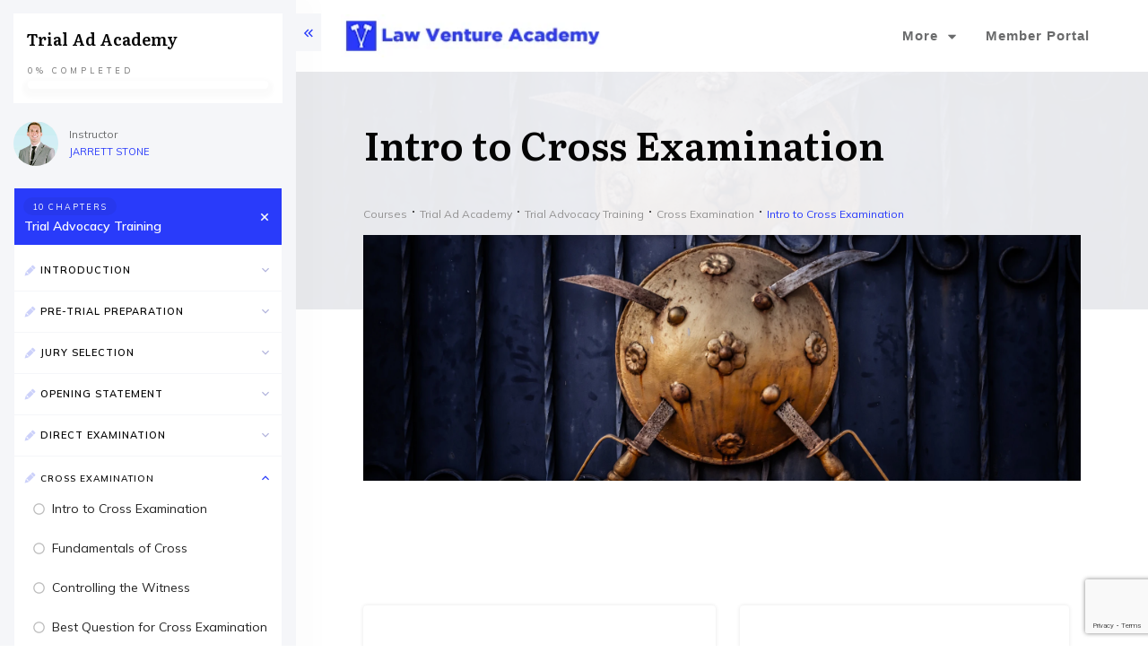

--- FILE ---
content_type: text/html; charset=UTF-8
request_url: https://lawventure.com/course/intro-to-cross-examination/
body_size: 72875
content:
<!doctype html>
<html class=" optml_no_js " lang="en" >
	<head>
		<link rel="profile" href="https://gmpg.org/xfn/11">
		<meta charset="UTF-8">
		<meta name="viewport" content="width=device-width, initial-scale=1">

				<script type="text/javascript">
			window.flatStyles = window.flatStyles || ''

			window.lightspeedOptimizeStylesheet = function () {
				const currentStylesheet = document.querySelector( '.tcb-lightspeed-style:not([data-ls-optimized])' )

				if ( currentStylesheet ) {
					try {
						if ( currentStylesheet.sheet && currentStylesheet.sheet.cssRules ) {
							if ( window.flatStyles ) {
								if ( this.optimizing ) {
									setTimeout( window.lightspeedOptimizeStylesheet.bind( this ), 24 )
								} else {
									this.optimizing = true;

									let rulesIndex = 0;

									while ( rulesIndex < currentStylesheet.sheet.cssRules.length ) {
										const rule = currentStylesheet.sheet.cssRules[ rulesIndex ]
										/* remove rules that already exist in the page */
										if ( rule.type === CSSRule.STYLE_RULE && window.flatStyles.includes( `${rule.selectorText}{` ) ) {
											currentStylesheet.sheet.deleteRule( rulesIndex )
										} else {
											rulesIndex ++
										}
									}
									/* optimize, mark it such, move to the next file, append the styles we have until now */
									currentStylesheet.setAttribute( 'data-ls-optimized', '1' )

									window.flatStyles += currentStylesheet.innerHTML

									this.optimizing = false
								}
							} else {
								window.flatStyles = currentStylesheet.innerHTML
								currentStylesheet.setAttribute( 'data-ls-optimized', '1' )
							}
						}
					} catch ( error ) {
						console.warn( error )
					}

					if ( currentStylesheet.parentElement.tagName !== 'HEAD' ) {
						/* always make sure that those styles end up in the head */
						const stylesheetID = currentStylesheet.id;
						/**
						 * make sure that there is only one copy of the css
						 * e.g display CSS
						 */
						if ( ( ! stylesheetID || ( stylesheetID && ! document.querySelector( `head #${stylesheetID}` ) ) ) ) {
							document.head.prepend( currentStylesheet )
						} else {
							currentStylesheet.remove();
						}
					}
				}
			}

			window.lightspeedOptimizeFlat = function ( styleSheetElement ) {
				if ( document.querySelectorAll( 'link[href*="thrive_flat.css"]' ).length > 1 ) {
					/* disable this flat if we already have one */
					styleSheetElement.setAttribute( 'disabled', true )
				} else {
					/* if this is the first one, make sure he's in head */
					if ( styleSheetElement.parentElement.tagName !== 'HEAD' ) {
						document.head.append( styleSheetElement )
					}
				}
			}
		</script>
		<meta name='robots' content='index, follow, max-image-preview:large, max-snippet:-1, max-video-preview:-1' />
	<style>img:is([sizes="auto" i], [sizes^="auto," i]) { contain-intrinsic-size: 3000px 1500px }</style>
	<style type="text/css" id="tva-typography-reset">.tcb-style-wrap{font-family:-apple-system,BlinkMacSystemFont,"Segoe UI",Roboto,"Helvetica Neue",Arial,sans-serif,"Apple Color Emoji","Segoe UI Emoji","Segoe UI Symbol";font-size:1rem;font-weight:normal;line-height:1.5;text-align:left}.tcb-style-wrap p,.tcb-style-wrap li,.tcb-style-wrap blockquote,.tcb-style-wrap q,.tcb-style-wrap pre,.tcb-style-wrap code,.tcb-style-wrap kbd,.tcb-style-wrap samp{letter-spacing:normal;color:rgba(10,10,10,.85)}.tcb-style-wrap h1,.tcb-style-wrap h2,.tcb-style-wrap h3,.tcb-style-wrap h4,.tcb-style-wrap h5,.tcb-style-wrap h6{margin:0;padding:0 0 1rem 0;letter-spacing:normal}.tcb-style-wrap p{margin:0;padding:0 0 1rem 0}.tcb-style-wrap ol,.tcb-style-wrap ul,.tcb-style-wrap dl{margin-top:0;margin-bottom:1rem;padding-left:1rem}.tcb-style-wrap ol ol,.tcb-style-wrap ul ul,.tcb-style-wrap ol ul,.tcb-style-wrap ul ol{margin-bottom:0}.tcb-style-wrap blockquote{margin:12px 0}.tcb-style-wrap b,.tcb-style-wrap strong{font-weight:bold}.tcb-style-wrap a{color:#2d44c6;text-decoration:none;background-color:transparent;-webkit-text-decoration-skip:objects;letter-spacing:normal}.tcb-style-wrap a:hover{text-decoration:underline}.tcb-style-wrap pre,.tcb-style-wrap code,.tcb-style-wrap kbd,.tcb-style-wrap samp{margin:0;font-family:monospace,monospace;font-size:1em}.tcb-style-wrap pre{margin:12px 0;overflow:auto;-ms-overflow-style:scrollbar}.single-thrive_typography:before{content:none}</style>
	<!-- This site is optimized with the Yoast SEO plugin v26.7 - https://yoast.com/wordpress/plugins/seo/ -->
	<title>Intro to Cross Examination &#8211; Law Venture</title>
	<link rel="canonical" href="https://lawventure.com/course/intro-to-cross-examination/?tva_skin_id=61/feed/feed/feed/" />
	<meta property="og:locale" content="en_US" />
	<meta property="og:type" content="article" />
	<meta property="og:title" content="Intro to Cross Examination - Law Venture" />
	<meta property="og:description" content="Find out what Cross is and is NOT." />
	<meta property="og:url" content="https://lawventure.com/course/intro-to-cross-examination/?tva_skin_id=61/feed/feed/feed/" />
	<meta property="og:site_name" content="Law Venture" />
	<meta property="article:modified_time" content="2020-07-04T18:39:30+00:00" />
	<meta name="twitter:card" content="summary_large_image" />
	<meta name="twitter:label1" content="Est. reading time" />
	<meta name="twitter:data1" content="3 minutes" />
	<script type="application/ld+json" class="yoast-schema-graph">{"@context":"https://schema.org","@graph":[{"@type":"WebPage","@id":"https://lawventure.com/course/intro-to-cross-examination/?tva_skin_id=61/feed/feed/feed/","url":"https://lawventure.com/course/intro-to-cross-examination/?tva_skin_id=61/feed/feed/feed/","name":"Intro to Cross Examination - Law Venture","isPartOf":{"@id":"https://lawventure.com/#website"},"primaryImageOfPage":{"@id":"https://lawventure.com/course/intro-to-cross-examination/?tva_skin_id=61/feed/feed/feed/#primaryimage"},"image":{"@id":"https://lawventure.com/course/intro-to-cross-examination/?tva_skin_id=61/feed/feed/feed/#primaryimage"},"thumbnailUrl":"https://ml5xkmziugdk.i.optimole.com/w:1620/h:1080/q:90/g:sm/f:best/ig:avif/https://lawventure.com/wp-content/uploads/2018/12/patrick-hendry-1137079-unsplash.jpg","datePublished":"2020-02-11T02:24:12+00:00","dateModified":"2020-07-04T18:39:30+00:00","breadcrumb":{"@id":"https://lawventure.com/course/intro-to-cross-examination/?tva_skin_id=61/feed/feed/feed/#breadcrumb"},"inLanguage":"en","potentialAction":[{"@type":"ReadAction","target":["https://lawventure.com/course/intro-to-cross-examination/?tva_skin_id=61/feed/feed/feed/"]}]},{"@type":"ImageObject","inLanguage":"en","@id":"https://lawventure.com/course/intro-to-cross-examination/?tva_skin_id=61/feed/feed/feed/#primaryimage","url":"https://ml5xkmziugdk.i.optimole.com/w:1620/h:1080/q:90/g:sm/f:best/ig:avif/https://lawventure.com/wp-content/uploads/2018/12/patrick-hendry-1137079-unsplash.jpg","contentUrl":"https://ml5xkmziugdk.i.optimole.com/w:1620/h:1080/q:90/g:sm/f:best/ig:avif/https://lawventure.com/wp-content/uploads/2018/12/patrick-hendry-1137079-unsplash.jpg","width":8192,"height":5461},{"@type":"BreadcrumbList","@id":"https://lawventure.com/course/intro-to-cross-examination/?tva_skin_id=61/feed/feed/feed/#breadcrumb","itemListElement":[{"@type":"ListItem","position":1,"name":"Home","item":"https://lawventure.com/"},{"@type":"ListItem","position":2,"name":"Trial Advocacy Training","item":"https://lawventure.com/module/trial-advocacy-training/"},{"@type":"ListItem","position":3,"name":"Cross Examination","item":"https://lawventure.com/chapter/cross-examination/"},{"@type":"ListItem","position":4,"name":"Intro to Cross Examination"}]},{"@type":"WebSite","@id":"https://lawventure.com/#website","url":"https://lawventure.com/","name":"Law Venture","description":"Small Law. Big Success.","potentialAction":[{"@type":"SearchAction","target":{"@type":"EntryPoint","urlTemplate":"https://lawventure.com/?s={search_term_string}"},"query-input":{"@type":"PropertyValueSpecification","valueRequired":true,"valueName":"search_term_string"}}],"inLanguage":"en"}]}</script>
	<!-- / Yoast SEO plugin. -->


<link rel='dns-prefetch' href='//accounts.google.com' />
<link rel='dns-prefetch' href='//apis.google.com' />
<link rel='dns-prefetch' href='//www.google.com' />
<link rel='dns-prefetch' href='//ml5xkmziugdk.i.optimole.com' />
<link rel='preconnect' href='https://ml5xkmziugdk.i.optimole.com' />
<link rel="alternate" type="application/rss+xml" title="Law Venture &raquo; Feed" href="https://lawventure.com/feed/" />
<link rel="alternate" type="application/rss+xml" title="Law Venture &raquo; Comments Feed" href="https://lawventure.com/comments/feed/" />
<link rel="alternate" type="application/rss+xml" title="Law Venture &raquo; Intro to Cross Examination Comments Feed" href="https://lawventure.com/course/intro-to-cross-examination/feed/" />
		<!-- This site uses the Google Analytics by MonsterInsights plugin v9.11.1 - Using Analytics tracking - https://www.monsterinsights.com/ -->
							<script src="//www.googletagmanager.com/gtag/js?id=G-ZMKNK8RP0Q"  data-cfasync="false" data-wpfc-render="false" type="text/javascript" async></script>
			<script data-cfasync="false" data-wpfc-render="false" type="text/javascript">
				var mi_version = '9.11.1';
				var mi_track_user = true;
				var mi_no_track_reason = '';
								var MonsterInsightsDefaultLocations = {"page_location":"https:\/\/lawventure.com\/course\/intro-to-cross-examination\/"};
								if ( typeof MonsterInsightsPrivacyGuardFilter === 'function' ) {
					var MonsterInsightsLocations = (typeof MonsterInsightsExcludeQuery === 'object') ? MonsterInsightsPrivacyGuardFilter( MonsterInsightsExcludeQuery ) : MonsterInsightsPrivacyGuardFilter( MonsterInsightsDefaultLocations );
				} else {
					var MonsterInsightsLocations = (typeof MonsterInsightsExcludeQuery === 'object') ? MonsterInsightsExcludeQuery : MonsterInsightsDefaultLocations;
				}

								var disableStrs = [
										'ga-disable-G-ZMKNK8RP0Q',
									];

				/* Function to detect opted out users */
				function __gtagTrackerIsOptedOut() {
					for (var index = 0; index < disableStrs.length; index++) {
						if (document.cookie.indexOf(disableStrs[index] + '=true') > -1) {
							return true;
						}
					}

					return false;
				}

				/* Disable tracking if the opt-out cookie exists. */
				if (__gtagTrackerIsOptedOut()) {
					for (var index = 0; index < disableStrs.length; index++) {
						window[disableStrs[index]] = true;
					}
				}

				/* Opt-out function */
				function __gtagTrackerOptout() {
					for (var index = 0; index < disableStrs.length; index++) {
						document.cookie = disableStrs[index] + '=true; expires=Thu, 31 Dec 2099 23:59:59 UTC; path=/';
						window[disableStrs[index]] = true;
					}
				}

				if ('undefined' === typeof gaOptout) {
					function gaOptout() {
						__gtagTrackerOptout();
					}
				}
								window.dataLayer = window.dataLayer || [];

				window.MonsterInsightsDualTracker = {
					helpers: {},
					trackers: {},
				};
				if (mi_track_user) {
					function __gtagDataLayer() {
						dataLayer.push(arguments);
					}

					function __gtagTracker(type, name, parameters) {
						if (!parameters) {
							parameters = {};
						}

						if (parameters.send_to) {
							__gtagDataLayer.apply(null, arguments);
							return;
						}

						if (type === 'event') {
														parameters.send_to = monsterinsights_frontend.v4_id;
							var hookName = name;
							if (typeof parameters['event_category'] !== 'undefined') {
								hookName = parameters['event_category'] + ':' + name;
							}

							if (typeof MonsterInsightsDualTracker.trackers[hookName] !== 'undefined') {
								MonsterInsightsDualTracker.trackers[hookName](parameters);
							} else {
								__gtagDataLayer('event', name, parameters);
							}
							
						} else {
							__gtagDataLayer.apply(null, arguments);
						}
					}

					__gtagTracker('js', new Date());
					__gtagTracker('set', {
						'developer_id.dZGIzZG': true,
											});
					if ( MonsterInsightsLocations.page_location ) {
						__gtagTracker('set', MonsterInsightsLocations);
					}
										__gtagTracker('config', 'G-ZMKNK8RP0Q', {"forceSSL":"true"} );
										window.gtag = __gtagTracker;										(function () {
						/* https://developers.google.com/analytics/devguides/collection/analyticsjs/ */
						/* ga and __gaTracker compatibility shim. */
						var noopfn = function () {
							return null;
						};
						var newtracker = function () {
							return new Tracker();
						};
						var Tracker = function () {
							return null;
						};
						var p = Tracker.prototype;
						p.get = noopfn;
						p.set = noopfn;
						p.send = function () {
							var args = Array.prototype.slice.call(arguments);
							args.unshift('send');
							__gaTracker.apply(null, args);
						};
						var __gaTracker = function () {
							var len = arguments.length;
							if (len === 0) {
								return;
							}
							var f = arguments[len - 1];
							if (typeof f !== 'object' || f === null || typeof f.hitCallback !== 'function') {
								if ('send' === arguments[0]) {
									var hitConverted, hitObject = false, action;
									if ('event' === arguments[1]) {
										if ('undefined' !== typeof arguments[3]) {
											hitObject = {
												'eventAction': arguments[3],
												'eventCategory': arguments[2],
												'eventLabel': arguments[4],
												'value': arguments[5] ? arguments[5] : 1,
											}
										}
									}
									if ('pageview' === arguments[1]) {
										if ('undefined' !== typeof arguments[2]) {
											hitObject = {
												'eventAction': 'page_view',
												'page_path': arguments[2],
											}
										}
									}
									if (typeof arguments[2] === 'object') {
										hitObject = arguments[2];
									}
									if (typeof arguments[5] === 'object') {
										Object.assign(hitObject, arguments[5]);
									}
									if ('undefined' !== typeof arguments[1].hitType) {
										hitObject = arguments[1];
										if ('pageview' === hitObject.hitType) {
											hitObject.eventAction = 'page_view';
										}
									}
									if (hitObject) {
										action = 'timing' === arguments[1].hitType ? 'timing_complete' : hitObject.eventAction;
										hitConverted = mapArgs(hitObject);
										__gtagTracker('event', action, hitConverted);
									}
								}
								return;
							}

							function mapArgs(args) {
								var arg, hit = {};
								var gaMap = {
									'eventCategory': 'event_category',
									'eventAction': 'event_action',
									'eventLabel': 'event_label',
									'eventValue': 'event_value',
									'nonInteraction': 'non_interaction',
									'timingCategory': 'event_category',
									'timingVar': 'name',
									'timingValue': 'value',
									'timingLabel': 'event_label',
									'page': 'page_path',
									'location': 'page_location',
									'title': 'page_title',
									'referrer' : 'page_referrer',
								};
								for (arg in args) {
																		if (!(!args.hasOwnProperty(arg) || !gaMap.hasOwnProperty(arg))) {
										hit[gaMap[arg]] = args[arg];
									} else {
										hit[arg] = args[arg];
									}
								}
								return hit;
							}

							try {
								f.hitCallback();
							} catch (ex) {
							}
						};
						__gaTracker.create = newtracker;
						__gaTracker.getByName = newtracker;
						__gaTracker.getAll = function () {
							return [];
						};
						__gaTracker.remove = noopfn;
						__gaTracker.loaded = true;
						window['__gaTracker'] = __gaTracker;
					})();
									} else {
										console.log("");
					(function () {
						function __gtagTracker() {
							return null;
						}

						window['__gtagTracker'] = __gtagTracker;
						window['gtag'] = __gtagTracker;
					})();
									}
			</script>
							<!-- / Google Analytics by MonsterInsights -->
		<script type="text/javascript">
/* <![CDATA[ */
window._wpemojiSettings = {"baseUrl":"https:\/\/s.w.org\/images\/core\/emoji\/16.0.1\/72x72\/","ext":".png","svgUrl":"https:\/\/s.w.org\/images\/core\/emoji\/16.0.1\/svg\/","svgExt":".svg","source":{"concatemoji":"https:\/\/lawventure.com\/wp-includes\/js\/wp-emoji-release.min.js?ver=6.8.3"}};
/*! This file is auto-generated */
!function(s,n){var o,i,e;function c(e){try{var t={supportTests:e,timestamp:(new Date).valueOf()};sessionStorage.setItem(o,JSON.stringify(t))}catch(e){}}function p(e,t,n){e.clearRect(0,0,e.canvas.width,e.canvas.height),e.fillText(t,0,0);var t=new Uint32Array(e.getImageData(0,0,e.canvas.width,e.canvas.height).data),a=(e.clearRect(0,0,e.canvas.width,e.canvas.height),e.fillText(n,0,0),new Uint32Array(e.getImageData(0,0,e.canvas.width,e.canvas.height).data));return t.every(function(e,t){return e===a[t]})}function u(e,t){e.clearRect(0,0,e.canvas.width,e.canvas.height),e.fillText(t,0,0);for(var n=e.getImageData(16,16,1,1),a=0;a<n.data.length;a++)if(0!==n.data[a])return!1;return!0}function f(e,t,n,a){switch(t){case"flag":return n(e,"\ud83c\udff3\ufe0f\u200d\u26a7\ufe0f","\ud83c\udff3\ufe0f\u200b\u26a7\ufe0f")?!1:!n(e,"\ud83c\udde8\ud83c\uddf6","\ud83c\udde8\u200b\ud83c\uddf6")&&!n(e,"\ud83c\udff4\udb40\udc67\udb40\udc62\udb40\udc65\udb40\udc6e\udb40\udc67\udb40\udc7f","\ud83c\udff4\u200b\udb40\udc67\u200b\udb40\udc62\u200b\udb40\udc65\u200b\udb40\udc6e\u200b\udb40\udc67\u200b\udb40\udc7f");case"emoji":return!a(e,"\ud83e\udedf")}return!1}function g(e,t,n,a){var r="undefined"!=typeof WorkerGlobalScope&&self instanceof WorkerGlobalScope?new OffscreenCanvas(300,150):s.createElement("canvas"),o=r.getContext("2d",{willReadFrequently:!0}),i=(o.textBaseline="top",o.font="600 32px Arial",{});return e.forEach(function(e){i[e]=t(o,e,n,a)}),i}function t(e){var t=s.createElement("script");t.src=e,t.defer=!0,s.head.appendChild(t)}"undefined"!=typeof Promise&&(o="wpEmojiSettingsSupports",i=["flag","emoji"],n.supports={everything:!0,everythingExceptFlag:!0},e=new Promise(function(e){s.addEventListener("DOMContentLoaded",e,{once:!0})}),new Promise(function(t){var n=function(){try{var e=JSON.parse(sessionStorage.getItem(o));if("object"==typeof e&&"number"==typeof e.timestamp&&(new Date).valueOf()<e.timestamp+604800&&"object"==typeof e.supportTests)return e.supportTests}catch(e){}return null}();if(!n){if("undefined"!=typeof Worker&&"undefined"!=typeof OffscreenCanvas&&"undefined"!=typeof URL&&URL.createObjectURL&&"undefined"!=typeof Blob)try{var e="postMessage("+g.toString()+"("+[JSON.stringify(i),f.toString(),p.toString(),u.toString()].join(",")+"));",a=new Blob([e],{type:"text/javascript"}),r=new Worker(URL.createObjectURL(a),{name:"wpTestEmojiSupports"});return void(r.onmessage=function(e){c(n=e.data),r.terminate(),t(n)})}catch(e){}c(n=g(i,f,p,u))}t(n)}).then(function(e){for(var t in e)n.supports[t]=e[t],n.supports.everything=n.supports.everything&&n.supports[t],"flag"!==t&&(n.supports.everythingExceptFlag=n.supports.everythingExceptFlag&&n.supports[t]);n.supports.everythingExceptFlag=n.supports.everythingExceptFlag&&!n.supports.flag,n.DOMReady=!1,n.readyCallback=function(){n.DOMReady=!0}}).then(function(){return e}).then(function(){var e;n.supports.everything||(n.readyCallback(),(e=n.source||{}).concatemoji?t(e.concatemoji):e.wpemoji&&e.twemoji&&(t(e.twemoji),t(e.wpemoji)))}))}((window,document),window._wpemojiSettings);
/* ]]> */
</script>
<link rel='stylesheet' id='tve_style_family_tve_flt-css' href='https://lawventure.com/wp-content/plugins/thrive-visual-editor/editor/css/thrive_flat.css?ver=10.8.5' type='text/css' media='all' />
<style id='wp-emoji-styles-inline-css' type='text/css'>

	img.wp-smiley, img.emoji {
		display: inline !important;
		border: none !important;
		box-shadow: none !important;
		height: 1em !important;
		width: 1em !important;
		margin: 0 0.07em !important;
		vertical-align: -0.1em !important;
		background: none !important;
		padding: 0 !important;
	}
</style>
<link rel='stylesheet' id='wp-block-library-css' href='https://lawventure.com/wp-includes/css/dist/block-library/style.min.css?ver=6.8.3' type='text/css' media='all' />
<style id='classic-theme-styles-inline-css' type='text/css'>
/*! This file is auto-generated */
.wp-block-button__link{color:#fff;background-color:#32373c;border-radius:9999px;box-shadow:none;text-decoration:none;padding:calc(.667em + 2px) calc(1.333em + 2px);font-size:1.125em}.wp-block-file__button{background:#32373c;color:#fff;text-decoration:none}
</style>
<style id='global-styles-inline-css' type='text/css'>
:root{--wp--preset--aspect-ratio--square: 1;--wp--preset--aspect-ratio--4-3: 4/3;--wp--preset--aspect-ratio--3-4: 3/4;--wp--preset--aspect-ratio--3-2: 3/2;--wp--preset--aspect-ratio--2-3: 2/3;--wp--preset--aspect-ratio--16-9: 16/9;--wp--preset--aspect-ratio--9-16: 9/16;--wp--preset--color--black: #000000;--wp--preset--color--cyan-bluish-gray: #abb8c3;--wp--preset--color--white: #ffffff;--wp--preset--color--pale-pink: #f78da7;--wp--preset--color--vivid-red: #cf2e2e;--wp--preset--color--luminous-vivid-orange: #ff6900;--wp--preset--color--luminous-vivid-amber: #fcb900;--wp--preset--color--light-green-cyan: #7bdcb5;--wp--preset--color--vivid-green-cyan: #00d084;--wp--preset--color--pale-cyan-blue: #8ed1fc;--wp--preset--color--vivid-cyan-blue: #0693e3;--wp--preset--color--vivid-purple: #9b51e0;--wp--preset--gradient--vivid-cyan-blue-to-vivid-purple: linear-gradient(135deg,rgba(6,147,227,1) 0%,rgb(155,81,224) 100%);--wp--preset--gradient--light-green-cyan-to-vivid-green-cyan: linear-gradient(135deg,rgb(122,220,180) 0%,rgb(0,208,130) 100%);--wp--preset--gradient--luminous-vivid-amber-to-luminous-vivid-orange: linear-gradient(135deg,rgba(252,185,0,1) 0%,rgba(255,105,0,1) 100%);--wp--preset--gradient--luminous-vivid-orange-to-vivid-red: linear-gradient(135deg,rgba(255,105,0,1) 0%,rgb(207,46,46) 100%);--wp--preset--gradient--very-light-gray-to-cyan-bluish-gray: linear-gradient(135deg,rgb(238,238,238) 0%,rgb(169,184,195) 100%);--wp--preset--gradient--cool-to-warm-spectrum: linear-gradient(135deg,rgb(74,234,220) 0%,rgb(151,120,209) 20%,rgb(207,42,186) 40%,rgb(238,44,130) 60%,rgb(251,105,98) 80%,rgb(254,248,76) 100%);--wp--preset--gradient--blush-light-purple: linear-gradient(135deg,rgb(255,206,236) 0%,rgb(152,150,240) 100%);--wp--preset--gradient--blush-bordeaux: linear-gradient(135deg,rgb(254,205,165) 0%,rgb(254,45,45) 50%,rgb(107,0,62) 100%);--wp--preset--gradient--luminous-dusk: linear-gradient(135deg,rgb(255,203,112) 0%,rgb(199,81,192) 50%,rgb(65,88,208) 100%);--wp--preset--gradient--pale-ocean: linear-gradient(135deg,rgb(255,245,203) 0%,rgb(182,227,212) 50%,rgb(51,167,181) 100%);--wp--preset--gradient--electric-grass: linear-gradient(135deg,rgb(202,248,128) 0%,rgb(113,206,126) 100%);--wp--preset--gradient--midnight: linear-gradient(135deg,rgb(2,3,129) 0%,rgb(40,116,252) 100%);--wp--preset--font-size--small: 13px;--wp--preset--font-size--medium: 20px;--wp--preset--font-size--large: 36px;--wp--preset--font-size--x-large: 42px;--wp--preset--spacing--20: 0.44rem;--wp--preset--spacing--30: 0.67rem;--wp--preset--spacing--40: 1rem;--wp--preset--spacing--50: 1.5rem;--wp--preset--spacing--60: 2.25rem;--wp--preset--spacing--70: 3.38rem;--wp--preset--spacing--80: 5.06rem;--wp--preset--shadow--natural: 6px 6px 9px rgba(0, 0, 0, 0.2);--wp--preset--shadow--deep: 12px 12px 50px rgba(0, 0, 0, 0.4);--wp--preset--shadow--sharp: 6px 6px 0px rgba(0, 0, 0, 0.2);--wp--preset--shadow--outlined: 6px 6px 0px -3px rgba(255, 255, 255, 1), 6px 6px rgba(0, 0, 0, 1);--wp--preset--shadow--crisp: 6px 6px 0px rgba(0, 0, 0, 1);}:where(.is-layout-flex){gap: 0.5em;}:where(.is-layout-grid){gap: 0.5em;}body .is-layout-flex{display: flex;}.is-layout-flex{flex-wrap: wrap;align-items: center;}.is-layout-flex > :is(*, div){margin: 0;}body .is-layout-grid{display: grid;}.is-layout-grid > :is(*, div){margin: 0;}:where(.wp-block-columns.is-layout-flex){gap: 2em;}:where(.wp-block-columns.is-layout-grid){gap: 2em;}:where(.wp-block-post-template.is-layout-flex){gap: 1.25em;}:where(.wp-block-post-template.is-layout-grid){gap: 1.25em;}.has-black-color{color: var(--wp--preset--color--black) !important;}.has-cyan-bluish-gray-color{color: var(--wp--preset--color--cyan-bluish-gray) !important;}.has-white-color{color: var(--wp--preset--color--white) !important;}.has-pale-pink-color{color: var(--wp--preset--color--pale-pink) !important;}.has-vivid-red-color{color: var(--wp--preset--color--vivid-red) !important;}.has-luminous-vivid-orange-color{color: var(--wp--preset--color--luminous-vivid-orange) !important;}.has-luminous-vivid-amber-color{color: var(--wp--preset--color--luminous-vivid-amber) !important;}.has-light-green-cyan-color{color: var(--wp--preset--color--light-green-cyan) !important;}.has-vivid-green-cyan-color{color: var(--wp--preset--color--vivid-green-cyan) !important;}.has-pale-cyan-blue-color{color: var(--wp--preset--color--pale-cyan-blue) !important;}.has-vivid-cyan-blue-color{color: var(--wp--preset--color--vivid-cyan-blue) !important;}.has-vivid-purple-color{color: var(--wp--preset--color--vivid-purple) !important;}.has-black-background-color{background-color: var(--wp--preset--color--black) !important;}.has-cyan-bluish-gray-background-color{background-color: var(--wp--preset--color--cyan-bluish-gray) !important;}.has-white-background-color{background-color: var(--wp--preset--color--white) !important;}.has-pale-pink-background-color{background-color: var(--wp--preset--color--pale-pink) !important;}.has-vivid-red-background-color{background-color: var(--wp--preset--color--vivid-red) !important;}.has-luminous-vivid-orange-background-color{background-color: var(--wp--preset--color--luminous-vivid-orange) !important;}.has-luminous-vivid-amber-background-color{background-color: var(--wp--preset--color--luminous-vivid-amber) !important;}.has-light-green-cyan-background-color{background-color: var(--wp--preset--color--light-green-cyan) !important;}.has-vivid-green-cyan-background-color{background-color: var(--wp--preset--color--vivid-green-cyan) !important;}.has-pale-cyan-blue-background-color{background-color: var(--wp--preset--color--pale-cyan-blue) !important;}.has-vivid-cyan-blue-background-color{background-color: var(--wp--preset--color--vivid-cyan-blue) !important;}.has-vivid-purple-background-color{background-color: var(--wp--preset--color--vivid-purple) !important;}.has-black-border-color{border-color: var(--wp--preset--color--black) !important;}.has-cyan-bluish-gray-border-color{border-color: var(--wp--preset--color--cyan-bluish-gray) !important;}.has-white-border-color{border-color: var(--wp--preset--color--white) !important;}.has-pale-pink-border-color{border-color: var(--wp--preset--color--pale-pink) !important;}.has-vivid-red-border-color{border-color: var(--wp--preset--color--vivid-red) !important;}.has-luminous-vivid-orange-border-color{border-color: var(--wp--preset--color--luminous-vivid-orange) !important;}.has-luminous-vivid-amber-border-color{border-color: var(--wp--preset--color--luminous-vivid-amber) !important;}.has-light-green-cyan-border-color{border-color: var(--wp--preset--color--light-green-cyan) !important;}.has-vivid-green-cyan-border-color{border-color: var(--wp--preset--color--vivid-green-cyan) !important;}.has-pale-cyan-blue-border-color{border-color: var(--wp--preset--color--pale-cyan-blue) !important;}.has-vivid-cyan-blue-border-color{border-color: var(--wp--preset--color--vivid-cyan-blue) !important;}.has-vivid-purple-border-color{border-color: var(--wp--preset--color--vivid-purple) !important;}.has-vivid-cyan-blue-to-vivid-purple-gradient-background{background: var(--wp--preset--gradient--vivid-cyan-blue-to-vivid-purple) !important;}.has-light-green-cyan-to-vivid-green-cyan-gradient-background{background: var(--wp--preset--gradient--light-green-cyan-to-vivid-green-cyan) !important;}.has-luminous-vivid-amber-to-luminous-vivid-orange-gradient-background{background: var(--wp--preset--gradient--luminous-vivid-amber-to-luminous-vivid-orange) !important;}.has-luminous-vivid-orange-to-vivid-red-gradient-background{background: var(--wp--preset--gradient--luminous-vivid-orange-to-vivid-red) !important;}.has-very-light-gray-to-cyan-bluish-gray-gradient-background{background: var(--wp--preset--gradient--very-light-gray-to-cyan-bluish-gray) !important;}.has-cool-to-warm-spectrum-gradient-background{background: var(--wp--preset--gradient--cool-to-warm-spectrum) !important;}.has-blush-light-purple-gradient-background{background: var(--wp--preset--gradient--blush-light-purple) !important;}.has-blush-bordeaux-gradient-background{background: var(--wp--preset--gradient--blush-bordeaux) !important;}.has-luminous-dusk-gradient-background{background: var(--wp--preset--gradient--luminous-dusk) !important;}.has-pale-ocean-gradient-background{background: var(--wp--preset--gradient--pale-ocean) !important;}.has-electric-grass-gradient-background{background: var(--wp--preset--gradient--electric-grass) !important;}.has-midnight-gradient-background{background: var(--wp--preset--gradient--midnight) !important;}.has-small-font-size{font-size: var(--wp--preset--font-size--small) !important;}.has-medium-font-size{font-size: var(--wp--preset--font-size--medium) !important;}.has-large-font-size{font-size: var(--wp--preset--font-size--large) !important;}.has-x-large-font-size{font-size: var(--wp--preset--font-size--x-large) !important;}
:where(.wp-block-post-template.is-layout-flex){gap: 1.25em;}:where(.wp-block-post-template.is-layout-grid){gap: 1.25em;}
:where(.wp-block-columns.is-layout-flex){gap: 2em;}:where(.wp-block-columns.is-layout-grid){gap: 2em;}
:root :where(.wp-block-pullquote){font-size: 1.5em;line-height: 1.6;}
</style>
<link rel='stylesheet' id='tve-ult-main-frame-css-css' href='https://lawventure.com/wp-content/plugins/thrive-ultimatum/tcb-bridge/assets/css/placeholders.css?ver=10.8.5' type='text/css' media='all' />
<link rel='stylesheet' id='thrive-theme-styles-css' href='https://lawventure.com/wp-content/themes/thrive-theme/inc/assets/dist/theme.css?ver=10.8.5' type='text/css' media='all' />
<link rel='stylesheet' id='tvo-frontend-css' href='https://lawventure.com/wp-content/plugins/thrive-ovation/tcb-bridge/frontend/css/frontend.css?ver=6.8.3' type='text/css' media='all' />
<style id='optm_lazyload_noscript_style-inline-css' type='text/css'>
html.optml_no_js img[data-opt-src] { display: none !important; } 
 /* OPTML_VIEWPORT_BG_SELECTORS */
html [class*="wp-block-cover"][style*="background-image"]:not(.optml-bg-lazyloaded),
html [style*="background-image:url("]:not(.optml-bg-lazyloaded),
html [style*="background-image: url("]:not(.optml-bg-lazyloaded),
html [style*="background:url("]:not(.optml-bg-lazyloaded),
html [style*="background: url("]:not(.optml-bg-lazyloaded),
html [class*="wp-block-group"][style*="background-image"]:not(.optml-bg-lazyloaded),
html .tve-content-box-background:not(.optml-bg-lazyloaded),
html .tve-page-section-out:not(.optml-bg-lazyloaded),
html .thrv_text_element:not(.optml-bg-lazyloaded),
html .section-background:not(.optml-bg-lazyloaded),
html .tve-content-box-background:not(.optml-bg-lazyloaded),
html .tve-page-section-out:not(.optml-bg-lazyloaded),
html .thrv_text_element:not(.optml-bg-lazyloaded) { background-image: none !important; }
/* OPTML_VIEWPORT_BG_SELECTORS */
</style>
<link rel='stylesheet' id='thrive-theme-css' href='https://lawventure.com/wp-content/themes/thrive-theme/style.css?ver=10.8.5' type='text/css' media='all' />
<link rel='stylesheet' id='thrive-template-css' href='//lawventure.com/wp-content/uploads/thrive/apprentice-template-1698421888.css?ver=10.8.5' type='text/css' media='all' />
<link rel='stylesheet' id='buttons-css' href='https://lawventure.com/wp-includes/css/buttons.min.css?ver=6.8.3' type='text/css' media='all' />
<link rel='stylesheet' id='dashicons-css' href='https://lawventure.com/wp-includes/css/dashicons.min.css?ver=6.8.3' type='text/css' media='all' />
<link rel='stylesheet' id='mediaelement-css' href='https://lawventure.com/wp-includes/js/mediaelement/mediaelementplayer-legacy.min.css?ver=4.2.17' type='text/css' media='all' />
<link rel='stylesheet' id='wp-mediaelement-css' href='https://lawventure.com/wp-includes/js/mediaelement/wp-mediaelement.min.css?ver=6.8.3' type='text/css' media='all' />
<link rel='stylesheet' id='media-views-css' href='https://lawventure.com/wp-includes/css/media-views.min.css?ver=6.8.3' type='text/css' media='all' />
<link rel='stylesheet' id='imgareaselect-css' href='https://lawventure.com/wp-includes/js/imgareaselect/imgareaselect.css?ver=0.9.8' type='text/css' media='all' />
<link rel='stylesheet' id='optml-media-modal-css' href='https://lawventure.com/wp-content/plugins/optimole-wp/assets/build/media/media-modal.css?ver=6.8.3' type='text/css' media='all' />
<link rel='stylesheet' id='tva-syles-css-css' href='https://lawventure.com/wp-content/plugins/thrive-apprentice/css/styles.css?ver=10.8.5' type='text/css' media='all' />
<link rel='stylesheet' id='tva-animate-css-css' href='https://lawventure.com/wp-content/plugins/thrive-apprentice/css/animate.css?ver=10.8.5' type='text/css' media='all' />
<link rel='stylesheet' id='tva-scrollbar-css-css' href='https://lawventure.com/wp-content/plugins/thrive-apprentice/css/jquery.scrollbar.css?ver=10.8.5' type='text/css' media='all' />
<link rel='stylesheet' id='tva_tcb_style_frontend-css' href='https://lawventure.com/wp-content/plugins/thrive-apprentice/tcb-bridge/assets/css/frontend.css?ver=10.8.5' type='text/css' media='all' />
<link rel='stylesheet' id='tcm-front-styles-css-css' href='https://lawventure.com/wp-content/plugins/thrive-comments/assets/css/styles.css?ver=10.8.5' type='text/css' media='all' />
<link rel='stylesheet' id='wp-auth-check-css' href='https://lawventure.com/wp-includes/css/wp-auth-check.min.css?ver=6.8.3' type='text/css' media='all' />
<script type="text/javascript" src="https://lawventure.com/wp-content/plugins/google-analytics-for-wordpress/assets/js/frontend-gtag.min.js?ver=9.11.1" id="monsterinsights-frontend-script-js" async="async" data-wp-strategy="async"></script>
<script data-cfasync="false" data-wpfc-render="false" type="text/javascript" id='monsterinsights-frontend-script-js-extra'>/* <![CDATA[ */
var monsterinsights_frontend = {"js_events_tracking":"true","download_extensions":"doc,pdf,ppt,zip,xls,docx,pptx,xlsx","inbound_paths":"[]","home_url":"https:\/\/lawventure.com","hash_tracking":"false","v4_id":"G-ZMKNK8RP0Q"};/* ]]> */
</script>
<script type="text/javascript" id="tho-header-js-js-extra">
/* <![CDATA[ */
var THO_Head = {"variations":[],"post_id":"1012","element_tag":"thrive_headline","woo_tag":"tho_woo"};
/* ]]> */
</script>
<script type="text/javascript" src="https://lawventure.com/wp-content/plugins/thrive-headline-optimizer/frontend/js/header.min.js?ver=2.3.1" id="tho-header-js-js"></script>
<script type="text/javascript" src="https://lawventure.com/wp-includes/js/jquery/jquery.min.js?ver=3.7.1" id="jquery-core-js"></script>
<script type="text/javascript" src="https://lawventure.com/wp-includes/js/jquery/jquery-migrate.min.js?ver=3.4.1" id="jquery-migrate-js"></script>
<script type="text/javascript" src="https://lawventure.com/wp-includes/js/jquery/ui/core.min.js?ver=1.13.3" id="jquery-ui-core-js"></script>
<script type="text/javascript" src="https://lawventure.com/wp-includes/js/jquery/ui/menu.min.js?ver=1.13.3" id="jquery-ui-menu-js"></script>
<script type="text/javascript" src="https://lawventure.com/wp-includes/js/dist/dom-ready.min.js?ver=f77871ff7694fffea381" id="wp-dom-ready-js"></script>
<script type="text/javascript" src="https://lawventure.com/wp-includes/js/dist/hooks.min.js?ver=4d63a3d491d11ffd8ac6" id="wp-hooks-js"></script>
<script type="text/javascript" src="https://lawventure.com/wp-includes/js/dist/i18n.min.js?ver=5e580eb46a90c2b997e6" id="wp-i18n-js"></script>
<script type="text/javascript" id="wp-i18n-js-after">
/* <![CDATA[ */
wp.i18n.setLocaleData( { 'text direction\u0004ltr': [ 'ltr' ] } );
/* ]]> */
</script>
<script type="text/javascript" src="https://lawventure.com/wp-includes/js/dist/a11y.min.js?ver=3156534cc54473497e14" id="wp-a11y-js"></script>
<script type="text/javascript" src="https://lawventure.com/wp-includes/js/jquery/ui/autocomplete.min.js?ver=1.13.3" id="jquery-ui-autocomplete-js"></script>
<script type="text/javascript" src="https://lawventure.com/wp-includes/js/imagesloaded.min.js?ver=5.0.0" id="imagesloaded-js"></script>
<script type="text/javascript" src="https://lawventure.com/wp-includes/js/masonry.min.js?ver=4.2.2" id="masonry-js"></script>
<script type="text/javascript" src="https://lawventure.com/wp-includes/js/jquery/jquery.masonry.min.js?ver=3.1.2b" id="jquery-masonry-js"></script>
<script type="text/javascript" id="tve_frontend-js-extra">
/* <![CDATA[ */
var tve_frontend_options = {"ajaxurl":"https:\/\/lawventure.com\/wp-admin\/admin-ajax.php","is_editor_page":"","page_events":[],"is_single":"1","social_fb_app_id":"","dash_url":"https:\/\/lawventure.com\/wp-content\/themes\/thrive-theme\/thrive-dashboard","queried_object":{"ID":1012,"post_author":"1"},"query_vars":{"page":"","tva_lesson":"intro-to-cross-examination","post_type":"tva_lesson","name":"intro-to-cross-examination","certificate_u":""},"$_POST":[],"translations":{"Copy":"Copy","empty_username":"ERROR: The username field is empty.","empty_password":"ERROR: The password field is empty.","empty_login":"ERROR: Enter a username or email address.","min_chars":"At least %s characters are needed","no_headings":"No headings found","registration_err":{"required_field":"<strong>Error<\/strong>: This field is required","required_email":"<strong>Error<\/strong>: Please type your email address","invalid_email":"<strong>Error<\/strong>: The email address isn&#8217;t correct","passwordmismatch":"<strong>Error<\/strong>: Password mismatch"}},"routes":{"posts":"https:\/\/lawventure.com\/wp-json\/tcb\/v1\/posts","video_reporting":"https:\/\/lawventure.com\/wp-json\/tcb\/v1\/video-reporting","courses":"https:\/\/lawventure.com\/wp-json\/tva\/v1\/course_list_element","certificate_search":"https:\/\/lawventure.com\/wp-json\/tva\/v1\/certificate\/search","assessments":"https:\/\/lawventure.com\/wp-json\/tva\/v1\/user\/assessment","testimonials":"https:\/\/lawventure.com\/wp-json\/tcb\/v1\/testimonials"},"nonce":"e69734df4c","allow_video_src":"","google_client_id":null,"google_api_key":null,"facebook_app_id":null,"lead_generation_custom_tag_apis":["activecampaign","aweber","convertkit","drip","klicktipp","mailchimp","sendlane","zapier"],"post_request_data":[],"user_profile_nonce":"6c08adadef","ip":"3.141.43.0","current_user":[],"post_id":"1012","post_title":"Intro to Cross Examination","post_type":"tva_lesson","post_url":"https:\/\/lawventure.com\/course\/intro-to-cross-examination\/","is_lp":"","conditional_display":{"is_tooltip_dismissed":false}};
/* ]]> */
</script>
<script type="text/javascript" src="https://lawventure.com/wp-content/plugins/thrive-visual-editor/editor/js/dist/modules/general.min.js?ver=10.8.5" id="tve_frontend-js"></script>
<script type="text/javascript" src="https://lawventure.com/wp-includes/js/plupload/moxie.min.js?ver=1.3.5.1" id="moxiejs-js"></script>
<script type="text/javascript" src="https://lawventure.com/wp-content/plugins/thrive-visual-editor/editor/js/dist/modules/post-list.min.js?v=10.8.5&amp;ver=10.8.5" id="tve_frontend_post-list-js"></script>
<script type="text/javascript" src="https://www.google.com/recaptcha/api.js?render=6LfHYvEZAAAAAGZv24-exA-cdQ7lykKYk295SGMv&amp;ver=10.8.5" id="tve-dash-recaptcha-js"></script>
<script type="text/javascript" id="optml-print-js-after">
/* <![CDATA[ */
			(function(w, d){
					w.addEventListener("beforeprint", function(){
						let images = d.getElementsByTagName( "img" );
							for (let img of images) {
								if ( !img.dataset.optSrc) {
									continue;
								}
								img.src = img.dataset.optSrc;
								delete img.dataset.optSrc;
							}
					});
			
			}(window, document));
								 
/* ]]> */
</script>
<script type="text/javascript" id="theme-frontend-js-extra">
/* <![CDATA[ */
var thrive_front_localize = {"comments_form":{"error_defaults":{"email":"Email address invalid","url":"Website address invalid","required":"Required field missing"}},"routes":{"posts":"https:\/\/lawventure.com\/wp-json\/tcb\/v1\/posts","frontend":"https:\/\/lawventure.com\/wp-json\/ttb\/v1\/frontend"},"tar_post_url":"?tve=true&action=architect&from_theme=1","is_editor":"","ID":"1891","template_url":"?tve=true&action=architect&tva_skin_id=61&from_tar=1012","pagination_url":{"template":"https:\/\/lawventure.com\/course\/intro-to-cross-examination\/page\/[thrive_page_number]\/","base":"https:\/\/lawventure.com\/course\/intro-to-cross-examination\/"},"sidebar_visibility":[],"is_singular":"1","is_user_logged_in":""};
/* ]]> */
</script>
<script type="text/javascript" src="https://lawventure.com/wp-content/themes/thrive-theme/inc/assets/dist/frontend.min.js?ver=10.8.5" id="theme-frontend-js"></script>
<script type="text/javascript" id="utils-js-extra">
/* <![CDATA[ */
var userSettings = {"url":"\/","uid":"0","time":"1769660619","secure":"1"};
/* ]]> */
</script>
<script type="text/javascript" src="https://lawventure.com/wp-includes/js/utils.min.js?ver=6.8.3" id="utils-js"></script>
<!--[if lt IE 8]>
<script type="text/javascript" src="https://lawventure.com/wp-includes/js/json2.min.js?ver=2015-05-03" id="json2-js"></script>
<![endif]-->
<script type="text/javascript" src="https://lawventure.com/wp-content/plugins/thrive-comments/assets/js/libs-frontend.min.js?ver=10.8.5" id="libs-frontend-js"></script>
<script type="text/javascript" src="https://www.google.com/recaptcha/api.js?render=6LfHYvEZAAAAAGZv24-exA-cdQ7lykKYk295SGMv&amp;ver=6.8.3" id="tcm_recaptcha_challenge-js"></script>
<script type="text/javascript" src="https://lawventure.com/wp-content/plugins/thrive-ovation/tcb-bridge/frontend/js/display-testimonials-tcb.min.js?ver=10.8.5" id="display-testimonials-tcb-js"></script>
<link rel="https://api.w.org/" href="https://lawventure.com/wp-json/" /><link rel="alternate" title="JSON" type="application/json" href="https://lawventure.com/wp-json/wp/v2/tva_lesson/1012" /><link rel="EditURI" type="application/rsd+xml" title="RSD" href="https://lawventure.com/xmlrpc.php?rsd" />
<meta name="generator" content="WordPress 6.8.3" />
<link rel='shortlink' href='https://lawventure.com/?p=1012' />
<link rel="alternate" title="oEmbed (JSON)" type="application/json+oembed" href="https://lawventure.com/wp-json/oembed/1.0/embed?url=https%3A%2F%2Flawventure.com%2Fcourse%2Fintro-to-cross-examination%2F" />
<link rel="alternate" title="oEmbed (XML)" type="text/xml+oembed" href="https://lawventure.com/wp-json/oembed/1.0/embed?url=https%3A%2F%2Flawventure.com%2Fcourse%2Fintro-to-cross-examination%2F&#038;format=xml" />
<style>

    /* for unique landing page accent color values,  put any new css added here inside tcb-bridge/js/editor */

    /* accent color */
    #thrive-comments .tcm-color-ac,
    #thrive-comments .tcm-color-ac span {
        color: #03a9f4;
    }

    /* accent color background */
    #thrive-comments .tcm-background-color-ac,
    #thrive-comments .tcm-background-color-ac-h:hover span,
    #thrive-comments .tcm-background-color-ac-active:active {
        background-color: #03a9f4    }

    /* accent color border */
    #thrive-comments .tcm-border-color-ac {
        border-color: #03a9f4;
        outline: none;
    }

    #thrive-comments .tcm-border-color-ac-h:hover {
        border-color: #03a9f4;
    }

    #thrive-comments .tcm-border-bottom-color-ac {
        border-bottom-color: #03a9f4;
    }

    /* accent color fill*/
    #thrive-comments .tcm-svg-fill-ac {
        fill: #03a9f4;
    }

    /* accent color for general elements */

    /* inputs */
    #thrive-comments textarea:focus,
    #thrive-comments input:focus {
        border-color: #03a9f4;
        box-shadow: inset 0 0 3px#03a9f4;
    }

    /* links */
    #thrive-comments a {
        color: #03a9f4;
    }

    /*
	* buttons and login links
	* using id to override the default css border-bottom
	*/
    #thrive-comments button,
    #thrive-comments #tcm-login-up,
    #thrive-comments #tcm-login-down {
        color: #03a9f4;
        border-color: #03a9f4;
    }

    /* general buttons hover and active functionality */
    #thrive-comments button:hover,
    #thrive-comments button:focus,
    #thrive-comments button:active {
        background-color: #03a9f4    }

</style>
<style type="text/css" id="tve_global_variables">:root{--tcb-color-0:rgb(87, 188, 144);--tcb-color-0-h:153;--tcb-color-0-s:42%;--tcb-color-0-l:53%;--tcb-color-0-a:1;--tcb-color-1:rgb(119, 201, 212);--tcb-color-1-h:187;--tcb-color-1-s:51%;--tcb-color-1-l:64%;--tcb-color-1-a:1;--tcb-color-2:rgb(1, 82, 73);--tcb-color-2-h:173;--tcb-color-2-s:97%;--tcb-color-2-l:16%;--tcb-color-2-a:1;--tcb-color-3:rgb(165, 165, 175);--tcb-color-3-h:240;--tcb-color-3-s:5%;--tcb-color-3-l:66%;--tcb-color-3-a:1;--tcb-color-4:rgb(237, 233, 193);--tcb-color-4-h:54;--tcb-color-4-s:55%;--tcb-color-4-l:84%;--tcb-color-4-a:1;--tcb-color-5:rgb(253, 253, 241);--tcb-color-5-h:60;--tcb-color-5-s:75%;--tcb-color-5-l:96%;--tcb-color-5-a:1;--tcb-background-author-image:url(https://ml5xkmziugdk.i.optimole.com/w:190/h:190/q:90/g:sm/f:best/ig:avif/https://lawventure.com/wp-content/uploads/ultimatemember/1/profile_photo.jpg?1551315300);--tcb-background-user-image:url();--tcb-background-featured-image-thumbnail:url(https://ml5xkmziugdk.i.optimole.com/w:1620/h:1080/q:90/g:sm/f:best/ig:avif/https://lawventure.com/wp-content/uploads/2018/12/patrick-hendry-1137079-unsplash.jpg);--tcb-skin-color-0:hsla(var(--tcb-theme-main-master-h,52), var(--tcb-theme-main-master-s,100%), var(--tcb-theme-main-master-l,59%), var(--tcb-theme-main-master-a,1));--tcb-skin-color-0-h:var(--tcb-theme-main-master-h,52);--tcb-skin-color-0-s:var(--tcb-theme-main-master-s,100%);--tcb-skin-color-0-l:var(--tcb-theme-main-master-l,59%);--tcb-skin-color-0-a:var(--tcb-theme-main-master-a,1);--tcb-skin-color-1:hsla(calc(var(--tcb-theme-main-master-h,52) - 0 ), calc(var(--tcb-theme-main-master-s,100%) - 20% ), calc(var(--tcb-theme-main-master-l,59%) - 4% ), 0.5);--tcb-skin-color-1-h:calc(var(--tcb-theme-main-master-h,52) - 0 );--tcb-skin-color-1-s:calc(var(--tcb-theme-main-master-s,100%) - 20% );--tcb-skin-color-1-l:calc(var(--tcb-theme-main-master-l,59%) - 4% );--tcb-skin-color-1-a:0.5;--tcb-skin-color-3:hsla(calc(var(--tcb-theme-main-master-h,52) + 30 ), 85%, 13%, 1);--tcb-skin-color-3-h:calc(var(--tcb-theme-main-master-h,52) + 30 );--tcb-skin-color-3-s:85%;--tcb-skin-color-3-l:13%;--tcb-skin-color-3-a:1;--tcb-skin-color-8:hsla(calc(var(--tcb-theme-main-master-h,52) - 0 ), calc(var(--tcb-theme-main-master-s,100%) - 20% ), calc(var(--tcb-theme-main-master-l,59%) - 4% ), 0.18);--tcb-skin-color-8-h:calc(var(--tcb-theme-main-master-h,52) - 0 );--tcb-skin-color-8-s:calc(var(--tcb-theme-main-master-s,100%) - 20% );--tcb-skin-color-8-l:calc(var(--tcb-theme-main-master-l,59%) - 4% );--tcb-skin-color-8-a:0.18;--tcb-skin-color-9:hsla(calc(var(--tcb-theme-main-master-h,52) - 3 ), 56%, 96%, 1);--tcb-skin-color-9-h:calc(var(--tcb-theme-main-master-h,52) - 3 );--tcb-skin-color-9-s:56%;--tcb-skin-color-9-l:96%;--tcb-skin-color-9-a:1;--tcb-skin-color-10:hsla(calc(var(--tcb-theme-main-master-h,52) - 21 ), 100%, 81%, 1);--tcb-skin-color-10-h:calc(var(--tcb-theme-main-master-h,52) - 21 );--tcb-skin-color-10-s:100%;--tcb-skin-color-10-l:81%;--tcb-skin-color-10-a:1;--tcb-skin-color-13:hsla(calc(var(--tcb-theme-main-master-h,52) - 0 ), calc(var(--tcb-theme-main-master-s,100%) - 20% ), calc(var(--tcb-theme-main-master-l,59%) - 23% ), 0.5);--tcb-skin-color-13-h:calc(var(--tcb-theme-main-master-h,52) - 0 );--tcb-skin-color-13-s:calc(var(--tcb-theme-main-master-s,100%) - 20% );--tcb-skin-color-13-l:calc(var(--tcb-theme-main-master-l,59%) - 23% );--tcb-skin-color-13-a:0.5;--tcb-skin-color-16:rgb(90, 93, 96);--tcb-skin-color-16-h:210;--tcb-skin-color-16-s:3%;--tcb-skin-color-16-l:36%;--tcb-skin-color-16-a:1;--tcb-skin-color-18:rgba(47, 139, 231, 0.8);--tcb-skin-color-18-h:210;--tcb-skin-color-18-s:79%;--tcb-skin-color-18-l:54%;--tcb-skin-color-18-a:0.8;--tcb-skin-color-19:rgba(240, 246, 251, 0.85);--tcb-skin-color-19-h:207;--tcb-skin-color-19-s:57%;--tcb-skin-color-19-l:96%;--tcb-skin-color-19-a:0.85;--tcb-skin-color-20:rgba(240, 246, 251, 0.9);--tcb-skin-color-20-h:207;--tcb-skin-color-20-s:57%;--tcb-skin-color-20-l:96%;--tcb-skin-color-20-a:0.9;--tcb-skin-color-2:rgb(248, 248, 248);--tcb-skin-color-2-h:0;--tcb-skin-color-2-s:0%;--tcb-skin-color-2-l:97%;--tcb-skin-color-2-a:1;--tcb-skin-color-4:rgb(12, 17, 21);--tcb-skin-color-4-h:206;--tcb-skin-color-4-s:27%;--tcb-skin-color-4-l:6%;--tcb-skin-color-4-a:1;--tcb-skin-color-5:rgb(106, 107, 108);--tcb-skin-color-5-h:210;--tcb-skin-color-5-s:0%;--tcb-skin-color-5-l:41%;--tcb-skin-color-5-a:1;--tcb-skin-color-14:rgb(230, 230, 230);--tcb-skin-color-14-h:0;--tcb-skin-color-14-s:0%;--tcb-skin-color-14-l:90%;--tcb-skin-color-14-a:1;--tcb-skin-color-21:rgba(255, 255, 255, 0);--tcb-skin-color-21-h:0;--tcb-skin-color-21-s:0%;--tcb-skin-color-21-l:100%;--tcb-skin-color-21-a:0;--tcb-skin-color-22:rgb(255, 255, 255);--tcb-skin-color-22-h:0;--tcb-skin-color-22-s:0%;--tcb-skin-color-22-l:100%;--tcb-skin-color-22-a:1;--tcb-skin-color-23:rgb(32, 65, 71);--tcb-skin-color-23-h:189;--tcb-skin-color-23-s:37%;--tcb-skin-color-23-l:20%;--tcb-skin-color-23-a:1;--tcb-skin-color-24:rgb(20, 20, 20);--tcb-skin-color-24-h:0;--tcb-skin-color-24-s:0%;--tcb-skin-color-24-l:7%;--tcb-skin-color-24-a:1;--tcb-skin-color-25:hsla(calc(var(--tcb-theme-main-master-h,52) - 0 ), calc(var(--tcb-theme-main-master-s,100%) - 17% ), calc(var(--tcb-theme-main-master-l,59%) + 4% ), 0.04);--tcb-skin-color-25-h:calc(var(--tcb-theme-main-master-h,52) - 0 );--tcb-skin-color-25-s:calc(var(--tcb-theme-main-master-s,100%) - 17% );--tcb-skin-color-25-l:calc(var(--tcb-theme-main-master-l,59%) + 4% );--tcb-skin-color-25-a:0.04;--tcb-skin-color-26:hsla(calc(var(--tcb-theme-main-master-h,52) + 1 ), calc(var(--tcb-theme-main-master-s,100%) - 16% ), calc(var(--tcb-theme-main-master-l,59%) + 5% ), 0.12);--tcb-skin-color-26-h:calc(var(--tcb-theme-main-master-h,52) + 1 );--tcb-skin-color-26-s:calc(var(--tcb-theme-main-master-s,100%) - 16% );--tcb-skin-color-26-l:calc(var(--tcb-theme-main-master-l,59%) + 5% );--tcb-skin-color-26-a:0.12;--tcb-skin-color-27:hsla(calc(var(--tcb-theme-main-master-h,52) + 10 ), calc(var(--tcb-theme-main-master-s,100%) - 16% ), calc(var(--tcb-theme-main-master-l,59%) + 13% ), 1);--tcb-skin-color-27-h:calc(var(--tcb-theme-main-master-h,52) + 10 );--tcb-skin-color-27-s:calc(var(--tcb-theme-main-master-s,100%) - 16% );--tcb-skin-color-27-l:calc(var(--tcb-theme-main-master-l,59%) + 13% );--tcb-skin-color-27-a:1;--tcb-skin-color-28:hsla(calc(var(--tcb-theme-main-master-h,52) + 2 ), 43%, 82%, 1);--tcb-skin-color-28-h:calc(var(--tcb-theme-main-master-h,52) + 2 );--tcb-skin-color-28-s:43%;--tcb-skin-color-28-l:82%;--tcb-skin-color-28-a:1;--tcb-skin-color-29:hsla(calc(var(--tcb-theme-main-master-h,52) - 0 ), calc(var(--tcb-theme-main-master-s,100%) - 16% ), calc(var(--tcb-theme-main-master-l,59%) + 6% ), 0.4);--tcb-skin-color-29-h:calc(var(--tcb-theme-main-master-h,52) - 0 );--tcb-skin-color-29-s:calc(var(--tcb-theme-main-master-s,100%) - 16% );--tcb-skin-color-29-l:calc(var(--tcb-theme-main-master-l,59%) + 6% );--tcb-skin-color-29-a:0.4;--tcb-skin-color-30:hsla(calc(var(--tcb-theme-main-master-h,52) - 1 ), calc(var(--tcb-theme-main-master-s,100%) - 17% ), calc(var(--tcb-theme-main-master-l,59%) + 4% ), 0.85);--tcb-skin-color-30-h:calc(var(--tcb-theme-main-master-h,52) - 1 );--tcb-skin-color-30-s:calc(var(--tcb-theme-main-master-s,100%) - 17% );--tcb-skin-color-30-l:calc(var(--tcb-theme-main-master-l,59%) + 4% );--tcb-skin-color-30-a:0.85;--tcb-main-master-h:205;--tcb-main-master-s:100%;--tcb-main-master-l:77%;--tcb-main-master-a:1;--tcb-theme-main-master-h:205;--tcb-theme-main-master-s:100%;--tcb-theme-main-master-l:77%;--tcb-theme-main-master-a:1;--tva-skin-color-0:hsla(calc(var(--tva-main-master-h,210) + 1 ), calc(var(--tva-main-master-s,77%) - 33% ), calc(var(--tva-main-master-l,54%) - 2% ), 1);--tva-skin-color-0-h:calc(var(--tva-main-master-h,210) + 1 );--tva-skin-color-0-s:calc(var(--tva-main-master-s,77%) - 33% );--tva-skin-color-0-l:calc(var(--tva-main-master-l,54%) - 2% );--tva-skin-color-0-a:1;--tva-skin-color-1:hsla(calc(var(--tva-main-master-h,210) - 2 ), 82%, 89%, 1);--tva-skin-color-1-h:calc(var(--tva-main-master-h,210) - 2 );--tva-skin-color-1-s:82%;--tva-skin-color-1-l:89%;--tva-skin-color-1-a:1;--tva-skin-color-4:hsla(var(--tva-main-master-h,210), var(--tva-main-master-s,77%), var(--tva-main-master-l,54%), 1);--tva-skin-color-4-h:var(--tva-main-master-h,210);--tva-skin-color-4-s:var(--tva-main-master-s,77%);--tva-skin-color-4-l:var(--tva-main-master-l,54%);--tva-skin-color-4-a:1;--tva-skin-color-5:hsla(calc(var(--tva-main-master-h,210) - 0 ), calc(var(--tva-main-master-s,77%) + 18% ), calc(var(--tva-main-master-l,54%) + 14% ), 0.9);--tva-skin-color-5-h:calc(var(--tva-main-master-h,210) - 0 );--tva-skin-color-5-s:calc(var(--tva-main-master-s,77%) + 18% );--tva-skin-color-5-l:calc(var(--tva-main-master-l,54%) + 14% );--tva-skin-color-5-a:0.9;--tva-skin-color-7:hsla(calc(var(--tva-main-master-h,210) - 0 ), 28%, 97%, 1);--tva-skin-color-7-h:calc(var(--tva-main-master-h,210) - 0 );--tva-skin-color-7-s:28%;--tva-skin-color-7-l:97%;--tva-skin-color-7-a:1;--tva-skin-color-8:hsla(calc(var(--tva-main-master-h,210) - 0 ), 28%, 97%, 0.95);--tva-skin-color-8-h:calc(var(--tva-main-master-h,210) - 0 );--tva-skin-color-8-s:28%;--tva-skin-color-8-l:97%;--tva-skin-color-8-a:0.95;--tva-skin-color-9:hsla(calc(var(--tva-main-master-h,210) + 9 ), calc(var(--tva-main-master-s,77%) + 5% ), calc(var(--tva-main-master-l,54%) + 16% ), 1);--tva-skin-color-9-h:calc(var(--tva-main-master-h,210) + 9 );--tva-skin-color-9-s:calc(var(--tva-main-master-s,77%) + 5% );--tva-skin-color-9-l:calc(var(--tva-main-master-l,54%) + 16% );--tva-skin-color-9-a:1;--tva-skin-color-10:hsla(calc(var(--tva-main-master-h,210) - 0 ), calc(var(--tva-main-master-s,77%) + 5% ), calc(var(--tva-main-master-l,54%) + 8% ), 0.12);--tva-skin-color-10-h:calc(var(--tva-main-master-h,210) - 0 );--tva-skin-color-10-s:calc(var(--tva-main-master-s,77%) + 5% );--tva-skin-color-10-l:calc(var(--tva-main-master-l,54%) + 8% );--tva-skin-color-10-a:0.12;--tva-skin-color-11:rgb(4, 4, 4);--tva-skin-color-11-h:0;--tva-skin-color-11-s:0%;--tva-skin-color-11-l:1%;--tva-skin-color-11-a:1;--tva-skin-color-12:rgb(34, 34, 34);--tva-skin-color-12-h:0;--tva-skin-color-12-s:0%;--tva-skin-color-12-l:13%;--tva-skin-color-12-a:1;--tva-skin-color-13:hsla(calc(var(--tva-main-master-h,210) - 0 ), calc(var(--tva-main-master-s,77%) + 18% ), calc(var(--tva-main-master-l,54%) + 14% ), 0.5);--tva-skin-color-13-h:calc(var(--tva-main-master-h,210) - 0 );--tva-skin-color-13-s:calc(var(--tva-main-master-s,77%) + 18% );--tva-skin-color-13-l:calc(var(--tva-main-master-l,54%) + 14% );--tva-skin-color-13-a:0.5;--tva-skin-color-14:hsla(calc(var(--tva-main-master-h,210) - 0 ), calc(var(--tva-main-master-s,77%) + 4% ), calc(var(--tva-main-master-l,54%) + 7% ), 0.05);--tva-skin-color-14-h:calc(var(--tva-main-master-h,210) - 0 );--tva-skin-color-14-s:calc(var(--tva-main-master-s,77%) + 4% );--tva-skin-color-14-l:calc(var(--tva-main-master-l,54%) + 7% );--tva-skin-color-14-a:0.05;--tva-skin-color-15:hsla(calc(var(--tva-main-master-h,210) + 1 ), 44%, 24%, 1);--tva-skin-color-15-h:calc(var(--tva-main-master-h,210) + 1 );--tva-skin-color-15-s:44%;--tva-skin-color-15-l:24%;--tva-skin-color-15-a:1;--tcb-main-master-h:235;--tcb-main-master-s:95%;--tcb-main-master-l:57%;--tcb-main-master-a:1;--tva-main-master-h:235;--tva-main-master-s:95%;--tva-main-master-l:57%;--tva-main-master-a:1;--tcb-dynamic-color-topic-color:#00c1ef;--tcb-dynamic-color-topic-color-h:191;--tcb-dynamic-color-topic-color-s:100%;--tcb-dynamic-color-topic-color-l:46%;--tcb-dynamic-color-topic-color-a:1;--tcb-dynamic-color-label-color:#dd25c1;--tcb-dynamic-color-label-color-h:309;--tcb-dynamic-color-label-color-s:73%;--tcb-dynamic-color-label-color-l:50%;--tcb-dynamic-color-label-color-a:1;--tcb-dynamic-background-url-visual-edit-course-image:url("https://ml5xkmziugdk.i.optimole.com/w:auto/h:auto/q:90/g:sm/f:best/ig:avif/https://lawventure.com/wp-content/uploads/2018/12/patrick-hendry-1137079-unsplash.jpg");--tcb-dynamic-background-url-visual-edit-course-author:url("https://ml5xkmziugdk.i.optimole.com/w:190/h:190/q:90/g:sm/f:best/ig:avif/https://lawventure.com/wp-content/uploads/ultimatemember/1/profile_photo.jpg?1551315300");}</style><!-- Facebook Pixel Code -->
<script>
!function(f,b,e,v,n,t,s)
{if(f.fbq)return;n=f.fbq=function(){n.callMethod?
n.callMethod.apply(n,arguments):n.queue.push(arguments)};
if(!f._fbq)f._fbq=n;n.push=n;n.loaded=!0;n.version='2.0';
n.queue=[];t=b.createElement(e);t.async=!0;
t.src=v;s=b.getElementsByTagName(e)[0];
s.parentNode.insertBefore(t,s)}(window, document,'script',
'https://connect.facebook.net/en_US/fbevents.js');
fbq('init', '340780374286512');
fbq('track', 'PageView');
</script>
<noscript><img decoding=async data-opt-id=301793586  fetchpriority="high" height="1" width="1" style="display:none"
src="https://www.facebook.com/tr?id=340780374286512&ev=PageView&noscript=1"
/></noscript>
<!-- End Facebook Pixel Code --><!-- Facebook Pixel Code -->
<script>
  !function(f,b,e,v,n,t,s)
  {if(f.fbq)return;n=f.fbq=function(){n.callMethod?
  n.callMethod.apply(n,arguments):n.queue.push(arguments)};
  if(!f._fbq)f._fbq=n;n.push=n;n.loaded=!0;n.version='2.0';
  n.queue=[];t=b.createElement(e);t.async=!0;
  t.src=v;s=b.getElementsByTagName(e)[0];
  s.parentNode.insertBefore(t,s)}(window, document,'script',
  'https://connect.facebook.net/en_US/fbevents.js');
  fbq('init', '871547940437878');
  fbq('track', 'PageView');
</script>
<noscript><img decoding=async data-opt-id=301793586  fetchpriority="high" height="1" width="1" style="display:none"
  src="https://www.facebook.com/tr?id=871547940437878&ev=PageView&noscript=1"
/></noscript>
<!-- End Facebook Pixel Code --><style id="thrive-template-css" type="text/css">@media (min-width: 300px){.tve-theme-1891 #wrapper{--header-background-width: 100%;--footer-background-width: 100%;--top-background-width: 100%;--top-content-width: 100%;--bottom-background-width: 100%;--bottom-content-width: 100%;--header-content-width: 100%;}.tve-theme-1891 .sidebar-section .section-background{box-shadow: rgba(0,0,0,0.01) 11px 6px 21px 13px;--tve-applied-box-shadow: 11px 6px 21px 13px rgba(0,0,0,0.01);background-color: var(--tva-skin-color-7) !important;--background-color: var(--tva-skin-color-7) !important;--tve-applied-background-color: var$(--tva-skin-color-7) !important;}.tve-theme-1891 .sidebar-section .section-content{padding: 15px !important;}.tve-theme-1891 .sidebar-section [data-css="tve-u-179a81cb267"]{background-color: rgb(255,255,255) !important;--background-color: rgb(255,255,255) !important;--tve-applied-background-color: rgb(255,255,255) !important;}.tve-theme-1891 .sidebar-section [data-css="tve-u-179a81d5edc"]{--progress-height: 9px;--progress-dual: 55%;--nodes-completed-dual: 2;--nodes-completed: 1;--tcb-local-default-master-h: var(--tcb-main-master-h,283);--tcb-local-default-master-s: var(--tcb-main-master-s,82%);--tcb-local-default-master-l: var(--tcb-main-master-l,68%);--tcb-local-default-master-a: var(--tcb-main-master-a,1);--tcb-main-master-h: var(--tva-skin-color-4-h);--tcb-main-master-s: var(--tva-skin-color-4-s);--tcb-main-master-l: var(--tva-skin-color-4-l);--tcb-main-master-a: var(--tva-skin-color-4-a);margin-bottom: 0px !important;margin-top: 0px !important;padding-top: 15px !important;}.tve-theme-1891 .sidebar-section [data-css="tve-u-179a81d5edd"].tve-state-expanded{border: 1px solid hsla(var(--tcb-main-master-h,283),var(--tcb-main-master-s,82%),var(--tcb-main-master-l,68%),var(--tcb-main-master-a,1));--tve-applied-border: 1px solid hsla(var(--tcb-main-master-h,283),var(--tcb-main-master-s,82%),var(--tcb-main-master-l,68%),var(--tcb-main-master-a,1));box-shadow: none;--tve-applied-box-shadow: none;background-image: linear-gradient(hsla(var(--tcb-main-master-h,283),var(--tcb-main-master-s,82%),var(--tcb-main-master-l,68%),var(--tcb-main-master-a,1)),hsla(var(--tcb-main-master-h,283),var(--tcb-main-master-s,82%),var(--tcb-main-master-l,68%),var(--tcb-main-master-a,1))) !important;--background-image: linear-gradient(hsla(var(--tcb-main-master-h,283),var(--tcb-main-master-s,82%),var(--tcb-main-master-l,68%),var(--tcb-main-master-a,1)),hsla(var(--tcb-main-master-h,283),var(--tcb-main-master-s,82%),var(--tcb-main-master-l,68%),var(--tcb-main-master-a,1))) !important;--tve-applied-background-image: linear-gradient(hsla(var(--tcb-main-master-h,283),var(--tcb-main-master-s,82%),var(--tcb-main-master-l,68%),var(--tcb-main-master-a,1)),hsla(var(--tcb-main-master-h,283),var(--tcb-main-master-s,82%),var(--tcb-main-master-l,68%),var(--tcb-main-master-a,1))) !important;background-size: auto !important;background-position: 50% 50% !important;background-attachment: scroll !important;background-repeat: no-repeat !important;--background-size: auto !important;--background-position: 50% 50% !important;--background-attachment: scroll !important;--background-repeat: no-repeat !important;}.tve-theme-1891 .sidebar-section [data-css="tve-u-179a81d5edd"]{--tve-border-radius: 100px;border-radius: 100px;border: 1px dashed hsla(var(--tcb-main-master-h,283),var(--tcb-main-master-s,82%),var(--tcb-main-master-l,68%),var(--tcb-main-master-a,1));--tve-applied-border: 1px dashed hsla(var(--tcb-main-master-h,283),var(--tcb-main-master-s,82%),var(--tcb-main-master-l,68%),var(--tcb-main-master-a,1));background-image: linear-gradient(rgb(240,242,251),rgb(240,242,251)) !important;--background-image: linear-gradient(rgb(240,242,251),rgb(240,242,251)) !important;--tve-applied-background-image: linear-gradient(rgb(240,242,251),rgb(240,242,251)) !important;padding: 10px !important;margin: 10px !important;background-size: auto !important;background-position: 50% 50% !important;background-attachment: scroll !important;background-repeat: no-repeat !important;--background-size: auto !important;--background-position: 50% 50% !important;--background-attachment: scroll !important;--background-repeat: no-repeat !important;}.tve-theme-1891 .sidebar-section [data-css="tve-u-179a81d5ede"].tve-state-expanded{--tcb-local-color-icon: rgb(255,255,255);--tcb-local-color-var: rgb(255,255,255);}.tve-theme-1891 .sidebar-section [data-css="tve-u-179a81d5ede"]{--tcb-local-color-icon: hsla(calc(var(--tcb-main-master-h,283) + 1 ),calc(var(--tcb-main-master-s,82%) - 20% ),calc(var(--tcb-main-master-l,68%) + 22% ),calc(var(--tcb-main-master-a,1) - 0 ));--tcb-local-color-var: hsla(calc(var(--tcb-main-master-h,283) + 1 ),calc(var(--tcb-main-master-s,82%) - 20% ),calc(var(--tcb-main-master-l,68%) + 22% ),calc(var(--tcb-main-master-a,1) - 0 ));font-size: 20px;height: 20px;--tve-icon-size: 20px;width: 20px;}:not(#tve) .tve-theme-1891 .sidebar-section [data-css="tve-u-179a81d5ede"] > :first-child{color: hsla(calc(var(--tcb-main-master-h,283) + 1 ),calc(var(--tcb-main-master-s,82%) - 20% ),calc(var(--tcb-main-master-l,68%) + 22% ),calc(var(--tcb-main-master-a,1) - 0 ));--tve-applied-color: hsla(calc(var(--tcb-main-master-h,283) + 1 ),calc(var(--tcb-main-master-s,82%) - 20% ),calc(var(--tcb-main-master-l,68%) + 22% ),calc(var(--tcb-main-master-a,1) - 0 ));}:not(#tve) .tve-theme-1891 .sidebar-section [data-css="tve-u-179a81d5ede"].tve-state-expanded > :first-child{color: rgb(255,255,255);--tve-applied-color: rgb(255,255,255);}.tve-theme-1891 .sidebar-section [data-css="tve-u-179a81d5edf"]{--tve-border-radius: 100px;border-radius: 100px;border: medium none;--tve-applied-border: none;box-shadow: rgba(0,0,0,0.02) 0px 4px 4px 6px;--tve-applied-box-shadow: 0px 4px 4px 6px rgba(0,0,0,0.02);--bar-color: rgb(255,255,255) !important;}.tve-theme-1891 .sidebar-section [data-css="tve-u-179a81d5ee0"]{--tve-border-radius: 100px;border-radius: 100px;--bar-color: hsla(var(--tcb-main-master-h,283),var(--tcb-main-master-s,82%),var(--tcb-main-master-l,68%),var(--tcb-main-master-a,1)) !important;}.tve-theme-1891 .sidebar-section [data-css="tve-u-179a81d5ee1"]{--tve-border-radius: 100px;border-radius: 100px;--bar-color: hsla(calc(var(--tcb-main-master-h,283) + 1 ),calc(var(--tcb-main-master-s,82%) - 20% ),calc(var(--tcb-main-master-l,68%) + 22% ),calc(var(--tcb-main-master-a,1) - 0 )) !important;}:not(#tve) .tve-theme-1891 .sidebar-section [data-css="tve-u-179a81d5ee2"]{letter-spacing: 4px;--tve-color: rgb(114,114,114);--tve---tcb-applied-color: rgb(114,114,114);--tve-applied---tve-color: rgb(114,114,114);--g-regular-weight: 400;--g-bold-weight: 500;--tve-font-size: 9px;--tve-letter-spacing: 4px;font-family: Mulish !important;font-weight: var(--g-regular-weight,normal) !important;font-size: 9px !important;text-transform: uppercase !important;color: rgb(114,114,114) !important;--tcb-applied-color: rgb(114,114,114) !important;--tve-applied-color: rgb(114,114,114) !important;}.tve-theme-1891 .sidebar-section [data-css="tve-u-179a81d5ee3"].tve-state-expanded{box-shadow: none;--tve-applied-box-shadow: none;border: 1px solid hsla(var(--tcb-main-master-h,283),var(--tcb-main-master-s,82%),var(--tcb-main-master-l,68%),var(--tcb-main-master-a,1));--tve-applied-border: 1px solid hsla(var(--tcb-main-master-h,283),var(--tcb-main-master-s,82%),var(--tcb-main-master-l,68%),var(--tcb-main-master-a,1));background-image: linear-gradient(hsla(var(--tcb-main-master-h,283),var(--tcb-main-master-s,82%),var(--tcb-main-master-l,68%),var(--tcb-main-master-a,1)),hsla(var(--tcb-main-master-h,283),var(--tcb-main-master-s,82%),var(--tcb-main-master-l,68%),var(--tcb-main-master-a,1))) !important;--background-image: linear-gradient(hsla(var(--tcb-main-master-h,283),var(--tcb-main-master-s,82%),var(--tcb-main-master-l,68%),var(--tcb-main-master-a,1)),hsla(var(--tcb-main-master-h,283),var(--tcb-main-master-s,82%),var(--tcb-main-master-l,68%),var(--tcb-main-master-a,1))) !important;--tve-applied-background-image: linear-gradient(hsla(var(--tcb-main-master-h,283),var(--tcb-main-master-s,82%),var(--tcb-main-master-l,68%),var(--tcb-main-master-a,1)),hsla(var(--tcb-main-master-h,283),var(--tcb-main-master-s,82%),var(--tcb-main-master-l,68%),var(--tcb-main-master-a,1))) !important;background-size: auto !important;background-position: 50% 50% !important;background-attachment: scroll !important;background-repeat: no-repeat !important;--background-size: auto !important;--background-position: 50% 50% !important;--background-attachment: scroll !important;--background-repeat: no-repeat !important;}.tve-theme-1891 .sidebar-section [data-css="tve-u-179a81d5ee3"]{--tve-border-radius: 100px;border-radius: 100px;border: 1px dashed hsla(var(--tcb-main-master-h,283),var(--tcb-main-master-s,82%),var(--tcb-main-master-l,68%),var(--tcb-main-master-a,1));--tve-applied-border: 1px dashed hsla(var(--tcb-main-master-h,283),var(--tcb-main-master-s,82%),var(--tcb-main-master-l,68%),var(--tcb-main-master-a,1));background-image: linear-gradient(rgb(240,242,251),rgb(240,242,251)) !important;--background-image: linear-gradient(rgb(240,242,251),rgb(240,242,251)) !important;--tve-applied-background-image: linear-gradient(rgb(240,242,251),rgb(240,242,251)) !important;padding: 10px !important;margin: 10px !important;background-size: auto !important;background-position: 50% 50% !important;background-attachment: scroll !important;background-repeat: no-repeat !important;--background-size: auto !important;--background-position: 50% 50% !important;--background-attachment: scroll !important;--background-repeat: no-repeat !important;}.tve-theme-1891 .sidebar-section [data-css="tve-u-179a81d5ee4"].tve-state-expanded{--tcb-local-color-icon: rgb(255,255,255);--tcb-local-color-var: rgb(255,255,255);}.tve-theme-1891 .sidebar-section [data-css="tve-u-179a81d5ee4"]{--tcb-local-color-icon: hsla(calc(var(--tcb-main-master-h,283) + 1 ),calc(var(--tcb-main-master-s,82%) - 20% ),calc(var(--tcb-main-master-l,68%) + 22% ),calc(var(--tcb-main-master-a,1) - 0 ));--tcb-local-color-var: hsla(calc(var(--tcb-main-master-h,283) + 1 ),calc(var(--tcb-main-master-s,82%) - 20% ),calc(var(--tcb-main-master-l,68%) + 22% ),calc(var(--tcb-main-master-a,1) - 0 ));font-size: 20px;margin-left: auto;margin-right: auto;width: 20px;height: 20px;--tve-icon-size: 20px;}:not(#tve) .tve-theme-1891 .sidebar-section [data-css="tve-u-179a81d5ee4"] > :first-child{color: hsla(calc(var(--tcb-main-master-h,283) + 1 ),calc(var(--tcb-main-master-s,82%) - 20% ),calc(var(--tcb-main-master-l,68%) + 22% ),calc(var(--tcb-main-master-a,1) - 0 ));--tve-applied-color: hsla(calc(var(--tcb-main-master-h,283) + 1 ),calc(var(--tcb-main-master-s,82%) - 20% ),calc(var(--tcb-main-master-l,68%) + 22% ),calc(var(--tcb-main-master-a,1) - 0 ));}:not(#tve) .tve-theme-1891 .sidebar-section [data-css="tve-u-179a81d5ee4"].tve-state-expanded > :first-child{color: rgb(255,255,255);--tve-applied-color: rgb(255,255,255);}.tve-theme-1891 .sidebar-section [data-css="tve-u-179a81d5ee5"]{--tve-border-radius: 100px;border-radius: 100px;border: medium none;--tve-applied-border: none;box-shadow: rgba(0,0,0,0.02) 0px 4px 4px 6px;--tve-applied-box-shadow: 0px 4px 4px 6px rgba(0,0,0,0.02);--bar-color: rgb(255,255,255) !important;}.tve-theme-1891 .sidebar-section [data-css="tve-u-179a81d5ee6"]{--tve-border-radius: 100px;border-radius: 100px;--bar-color: hsla(var(--tcb-main-master-h,283),var(--tcb-main-master-s,82%),var(--tcb-main-master-l,68%),var(--tcb-main-master-a,1)) !important;}.tve-theme-1891 .sidebar-section [data-css="tve-u-179a81d5ee7"]{--tve-border-radius: 100px;border-radius: 100px;--bar-color: hsla(calc(var(--tcb-main-master-h,283) + 1 ),calc(var(--tcb-main-master-s,82%) - 20% ),calc(var(--tcb-main-master-l,68%) + 22% ),calc(var(--tcb-main-master-a,1) - 0 )) !important;}:not(#tve) .tve-theme-1891 .sidebar-section [data-css="tve-u-179a81d5ee8"]{letter-spacing: 4px;--tve-color: rgb(114,114,114);--tve---tcb-applied-color: rgb(114,114,114);--tve-applied---tve-color: rgb(114,114,114);--g-regular-weight: 400;--g-bold-weight: 500;--tve-font-size: 9px;--tve-letter-spacing: 4px;font-family: Mulish !important;font-weight: var(--g-regular-weight,normal) !important;font-size: 9px !important;text-transform: uppercase !important;color: rgb(114,114,114) !important;--tcb-applied-color: rgb(114,114,114) !important;--tve-applied-color: rgb(114,114,114) !important;}.tve-theme-1891 .sidebar-section [data-css="tve-u-179a81d5ee9"]{border: 1px dashed hsla(var(--tcb-main-master-h,283),var(--tcb-main-master-s,82%),var(--tcb-main-master-l,68%),var(--tcb-main-master-a,1));--tve-applied-border: 1px dashed hsla(var(--tcb-main-master-h,283),var(--tcb-main-master-s,82%),var(--tcb-main-master-l,68%),var(--tcb-main-master-a,1));--tve-border-radius: 100px;border-radius: 100px;--tve-border-width: 1px;background-image: linear-gradient(rgb(240,242,251),rgb(240,242,251)) !important;--background-image: linear-gradient(rgb(240,242,251),rgb(240,242,251)) !important;--tve-applied-background-image: linear-gradient(rgb(240,242,251),rgb(240,242,251)) !important;margin: 10px !important;padding: 10px !important;background-size: auto !important;background-position: 50% 50% !important;background-attachment: scroll !important;background-repeat: no-repeat !important;--background-size: auto !important;--background-position: 50% 50% !important;--background-attachment: scroll !important;--background-repeat: no-repeat !important;}.tve-theme-1891 .sidebar-section [data-css="tve-u-179a81d5eea"]{--tcb-local-color-icon: hsla(calc(var(--tcb-main-master-h,283) + 1 ),calc(var(--tcb-main-master-s,82%) - 20% ),calc(var(--tcb-main-master-l,68%) + 22% ),calc(var(--tcb-main-master-a,1) - 0 ));--tcb-local-color-var: hsla(calc(var(--tcb-main-master-h,283) + 1 ),calc(var(--tcb-main-master-s,82%) - 20% ),calc(var(--tcb-main-master-l,68%) + 22% ),calc(var(--tcb-main-master-a,1) - 0 ));font-size: 20px;margin-left: auto;margin-right: auto;width: 20px;height: 20px;--tve-icon-size: 20px;}:not(#tve) .tve-theme-1891 .sidebar-section [data-css="tve-u-179a81d5eea"] > :first-child{color: hsla(calc(var(--tcb-main-master-h,283) + 1 ),calc(var(--tcb-main-master-s,82%) - 20% ),calc(var(--tcb-main-master-l,68%) + 22% ),calc(var(--tcb-main-master-a,1) - 0 ));--tve-applied-color: hsla(calc(var(--tcb-main-master-h,283) + 1 ),calc(var(--tcb-main-master-s,82%) - 20% ),calc(var(--tcb-main-master-l,68%) + 22% ),calc(var(--tcb-main-master-a,1) - 0 ));}.tve-theme-1891 .sidebar-section [data-css="tve-u-179a81d5eeb"]{--tve-border-radius: 100px;border-radius: 100px;border: medium none;--tve-applied-border: none;box-shadow: rgba(0,0,0,0.02) 0px 4px 4px 6px;--tve-applied-box-shadow: 0px 4px 4px 6px rgba(0,0,0,0.02);--bar-color: rgb(255,255,255) !important;}.tve-theme-1891 .sidebar-section [data-css="tve-u-179a81d5eec"]{--tve-border-radius: 100px;border-radius: 100px;--bar-color: hsla(var(--tcb-main-master-h,283),var(--tcb-main-master-s,82%),var(--tcb-main-master-l,68%),var(--tcb-main-master-a,1)) !important;}.tve-theme-1891 .sidebar-section [data-css="tve-u-179a81d5eed"]{--tve-border-radius: 100px;border-radius: 100px;--bar-color: hsla(calc(var(--tcb-main-master-h,283) + 1 ),calc(var(--tcb-main-master-s,82%) - 20% ),calc(var(--tcb-main-master-l,68%) + 22% ),calc(var(--tcb-main-master-a,1) - 0 )) !important;}:not(#tve) .tve-theme-1891 .sidebar-section [data-css="tve-u-179a81d5eee"]{letter-spacing: 4px;--tve-color: rgb(114,114,114);--tve---tcb-applied-color: rgb(114,114,114);--tve-applied---tve-color: rgb(114,114,114);--g-regular-weight: 400;--g-bold-weight: 500;--tve-font-size: 9px;--tve-letter-spacing: 4px;font-family: Mulish !important;font-weight: var(--g-regular-weight,normal) !important;font-size: 9px !important;text-transform: uppercase !important;color: rgb(114,114,114) !important;--tcb-applied-color: rgb(114,114,114) !important;--tve-applied-color: rgb(114,114,114) !important;}:not(#tve) .tve-theme-1891 .sidebar-section [data-css="tve-u-179a81d5eef"]{letter-spacing: 4px;--tve-color: rgb(114,114,114);--tve---tcb-applied-color: rgb(114,114,114);--tve-applied---tve-color: rgb(114,114,114);--g-regular-weight: 400;--g-bold-weight: 500;--tve-font-size: 9px;--tve-letter-spacing: 4px;font-family: Mulish !important;font-weight: var(--g-regular-weight,normal) !important;font-size: 9px !important;text-transform: uppercase !important;color: rgb(114,114,114) !important;--tcb-applied-color: rgb(114,114,114) !important;--tve-applied-color: rgb(114,114,114) !important;}.tve-theme-1891 .sidebar-section [data-css="tve-u-179a81d5eef"]{padding-bottom: 0px !important;margin-bottom: 0px !important;}:not(#tve) .tve-theme-1891 .sidebar-section [data-css="tve-u-179a81d5ef0"]{--g-regular-weight: 400;--g-bold-weight: 500;letter-spacing: 7px;font-family: Hind !important;font-weight: var(--g-regular-weight,normal) !important;font-size: 11px !important;text-transform: uppercase !important;color: rgb(88,88,88) !important;--tcb-applied-color: rgb(88,88,88) !important;--tve-applied-color: rgb(88,88,88) !important;}.tve-theme-1891 .sidebar-section [data-css="tve-u-179a81d5ef0"]{padding-bottom: 0px !important;margin-bottom: 0px !important;}:not(#tve) .tve-theme-1891 .sidebar-section [data-css="tve-u-179a81d5ef1"]{--g-regular-weight: 400;--g-bold-weight: 500;letter-spacing: 3px;font-family: Hind !important;font-weight: var(--g-regular-weight,normal) !important;font-size: 11px !important;text-transform: uppercase !important;color: rgb(88,88,88) !important;--tcb-applied-color: rgb(88,88,88) !important;--tve-applied-color: rgb(88,88,88) !important;}.tve-theme-1891 .sidebar-section [data-css="tve-u-179a81d5ee2"]{margin-bottom: -10px !important;}.tve-theme-1891 .sidebar-section [data-css="tve-u-179a81d5ee8"]{margin-bottom: -10px !important;}.tve-theme-1891 .sidebar-section [data-css="tve-u-179a81d5eee"]{margin-bottom: -10px !important;}.tve-theme-1891 .sidebar-section [data-css="tve-u-179a81d5ef1"]{margin-bottom: -10px !important;}.tve-theme-1891 .sidebar-section [data-css="tve-u-179a81fa362"]{--margin-top: 5px;--margin-bottom: 0px;margin-top: 5px !important;margin-bottom: 0px !important;}:not(#tve) .tve-theme-1891 .sidebar-section [data-css="tve-u-179a8225940"]{font-size: 18px !important;}.tve-theme-1891 .sidebar-section{min-width: 330px;}.tve-theme-1891 .sidebar-section [data-css="tve-u-179a823823a"]{padding: 0px !important;margin-bottom: 0px !important;}.tve-theme-1891 .sidebar-section [data-css="tve-u-179a825424d"]{margin-top: 0px !important;margin-bottom: 20px !important;padding: 15px !important;}:not(#tve) .tve-theme-1891 .sidebar-section .tva-course[data-css="tve-u-179a82eddf5"] .tva-course-lesson-title{padding-top: 0px !important;margin-top: 0px !important;padding-bottom: 0px !important;margin-bottom: 0px !important;font-size: 18px !important;line-height: 1.4em !important;}.tve-theme-1891 .sidebar-section .tva-course[data-css="tve-u-179a82eddf5"] .tva-course-module-dropzone{margin-top: 0px !important;margin-bottom: 5px !important;padding: 10px !important;background-color: var(--tva-skin-color-4) !important;--background-color: var(--tva-skin-color-4) !important;--tve-applied-background-color: var$(--tva-skin-color-4) !important;}.tve-theme-1891 .sidebar-section .tva-course[data-css="tve-u-179a82eddf5"] .tva-course-chapter{border-bottom: 1px solid var(--tva-skin-color-7);--tve-border-width: 0px;margin: 0px 0px -1px !important;padding: 10px !important;}.tve-theme-1891 .sidebar-section .tva-course[data-css="tve-u-179a82eddf5"] .tva-course-lesson-list{margin: 0px !important;}.tve-theme-1891 .sidebar-section .tva-course[data-css="tve-u-179a82eddf5"] .tva-course-chapter-dropzone{padding: 5px 0px !important;margin: 0px !important;background-color: transparent !important;--background-color: transparent !important;--tve-applied-background-color: transparent !important;}.tve-theme-1891 .sidebar-section .tva-course[data-css="tve-u-179a82eddf5"] .tva-course-lesson{--tve-border-width: 0px;border-bottom: medium none;margin-top: 0px !important;margin-bottom: 0px !important;padding: 8px 0px 8px 10px !important;}.tve-theme-1891 .sidebar-section .tva-course[data-css="tve-u-179a82eddf5"] .tva-course-chapter-list{margin-top: 0px !important;margin-bottom: 0px !important;padding: 0px !important;}.tve-theme-1891 .sidebar-section .tva-course[data-css="tve-u-179a82eddf5"] .tva-course-module{margin-top: 0px !important;margin-bottom: 10px !important;background-color: rgb(255,255,255) !important;--background-color: rgb(255,255,255) !important;--tve-applied-background-color: rgb(255,255,255) !important;padding: 0px !important;}.tve-theme-1891 .sidebar-section .tva-course[data-css="tve-u-179a82eddf5"] .tva-course-item-dropzone{padding: 0px !important;margin: 0px !important;}:not(#tve) .tve-theme-1891 .sidebar-section .tva-course[data-css="tve-u-179a82eddf5"] [data-css="tve-u-179a82eddfa"]{text-decoration-line: none !important;--eff: none !important;text-decoration-color: var(--eff-color,currentColor) !important;font-weight: var(--g-bold-weight,bold) !important;}.tve-theme-1891 .sidebar-section .tva-course[data-css="tve-u-179a82eddf5"] .tva-course-module-list{margin-top: 0px !important;margin-bottom: 0px !important;}.tve-theme-1891 .sidebar-section .tva-course[data-css="tve-u-179a82eddf5"] [data-css="tve-u-179a82ede0c"]{font-size: 13px;width: 13px;height: 13px;margin-bottom: 0px;display: block;--tve-icon-size: 13px;float: left;z-index: 3;position: relative;--tve-alignment: left;--tcb-local-color-icon: rgba(120,120,120,0.5);--tcb-local-color-var: rgba(120,120,120,0.5);margin-top: 5px !important;margin-right: 7px !important;}.tve-theme-1891 .sidebar-section .tva-course[data-css="tve-u-179a82eddf5"] [data-css="tve-u-179a82ede0a"]{align-items: flex-start;}:not(#tve) .tve-theme-1891 .sidebar-section .tva-course[data-css="tve-u-179a82eddf5"] [data-css="tve-u-179a82ede0c"] > :first-child{--tve-applied-color: rgba(120,120,120,0.5);color: rgba(120,120,120,0.5);}:not(#tve) .tve-theme-1891 .sidebar-section .tva-course[data-css="tve-u-179a82eddf5"] [data-css="tve-u-179a82ede17"]{padding-top: 0px !important;margin-top: 0px !important;padding-bottom: 0px !important;margin-bottom: 0px !important;font-size: 16px !important;line-height: 1.2em !important;color: hsla(calc(var(--tcb-main-master-h,196) + 3 ),calc(var(--tcb-main-master-s,65%) - 58% ),calc(var(--tcb-main-master-l,45%) + 21% ),1) !important;--tcb-applied-color: hsla(calc(var(--tcb-main-master-h,196) + 3 ),calc(var(--tcb-main-master-s,65%) - 58% ),calc(var(--tcb-main-master-l,45%) + 21% ),1) !important;--tve-applied-color: hsla(calc(var(--tcb-main-master-h,196) + 3 ),calc(var(--tcb-main-master-s,65%) - 58% ),calc(var(--tcb-main-master-l,45%) + 21% ),1) !important;}.tve-theme-1891 .sidebar-section .tva-course[data-css="tve-u-179a82eddf5"] [data-css="tve-u-179a82eddf8"]{font-size: 12px;width: 12px;height: 12px;margin-top: 0px;margin-bottom: 0px;--tcb-local-color-icon: hsla(var(--tcb-main-master-h,196),var(--tcb-main-master-s,65%),var(--tcb-main-master-l,45%),1);--tcb-local-color-var: hsla(var(--tcb-main-master-h,196),var(--tcb-main-master-s,65%),var(--tcb-main-master-l,45%),1);--tve-icon-size: 12px;float: left;z-index: 3;position: relative;--tve-alignment: left;display: none;margin-right: 12px !important;}.tve-theme-1891 .sidebar-section .tva-course[data-css="tve-u-179a82eddf5"] [data-css="tve-u-179a82eddfd"]{font-size: 18px;width: 18px;height: 18px;margin-top: 0px;margin-bottom: 0px;--tcb-local-color-icon: hsla(var(--tcb-main-master-h,196),var(--tcb-main-master-s,65%),var(--tcb-main-master-l,45%),1);--tcb-local-color-var: hsla(var(--tcb-main-master-h,196),var(--tcb-main-master-s,65%),var(--tcb-main-master-l,45%),1);--tve-icon-size: 18px;--tcb-icon-rotation-angle: -180deg;}.tve-theme-1891 .sidebar-section .tva-course[data-css="tve-u-179a82eddf5"] [data-css="tve-u-179a82eddf6"]{align-items: center;}:not(#tve) .tve-theme-1891 .sidebar-section .tva-course[data-css="tve-u-179a82eddf5"] [data-css="tve-u-179a82eddfd"] > :first-child{color: hsla(var(--tcb-main-master-h,196),var(--tcb-main-master-s,65%),var(--tcb-main-master-l,45%),1);--tve-applied-color: hsla(var(--tcb-main-master-h,196),var(--tcb-main-master-s,65%),var(--tcb-main-master-l,45%),1);}:not(#tve) .tve-theme-1891 .sidebar-section .tva-course[data-css="tve-u-179a82eddf5"] [data-css="tve-u-179a82eddf8"] > :first-child{color: hsla(var(--tcb-main-master-h,196),var(--tcb-main-master-s,65%),var(--tcb-main-master-l,45%),1);--tve-applied-color: hsla(var(--tcb-main-master-h,196),var(--tcb-main-master-s,65%),var(--tcb-main-master-l,45%),1);}.tve-theme-1891 .sidebar-section .tva-course[data-css="tve-u-179a82eddf5"] .tve-state-expanded [data-css="tve-u-179a82eddfd"]{--tcb-icon-rotation-angle: 0deg;--tcb-local-color-icon: hsla(calc(var(--tcb-main-master-h,196) + 3 ),calc(var(--tcb-main-master-s,65%) - 58% ),calc(var(--tcb-main-master-l,45%) + 21% ),1);--tcb-local-color-var: hsla(calc(var(--tcb-main-master-h,196) + 3 ),calc(var(--tcb-main-master-s,65%) - 58% ),calc(var(--tcb-main-master-l,45%) + 21% ),1);}:not(#tve) .tve-theme-1891 .sidebar-section .tva-course[data-css="tve-u-179a82eddf5"] .tve-state-expanded [data-css="tve-u-179a82eddfd"] > :first-child{color: hsla(calc(var(--tcb-main-master-h,196) + 3 ),calc(var(--tcb-main-master-s,65%) - 58% ),calc(var(--tcb-main-master-l,45%) + 21% ),1);--tve-applied-color: hsla(calc(var(--tcb-main-master-h,196) + 3 ),calc(var(--tcb-main-master-s,65%) - 58% ),calc(var(--tcb-main-master-l,45%) + 21% ),1);}.tve-theme-1891 .sidebar-section .tva-course[data-css="tve-u-179a82eddf5"] [data-css="tve-u-179a82ede02"]{font-size: 13px;width: 13px;height: 13px;margin-top: 0px;margin-bottom: 0px;--tcb-local-color-icon: var(--tva-skin-color-1);--tcb-local-color-var: var$(--tva-skin-color-1);--tve-icon-size: 13px;float: left;z-index: 3;position: relative;--tve-alignment: left;display: block;margin-right: 5px !important;}.tve-theme-1891 .sidebar-section .tva-course[data-css="tve-u-179a82eddf5"] [data-css="tve-u-179a82ede09"]{font-size: 16px;width: 16px;height: 16px;margin-top: 0px;margin-bottom: 0px;--tcb-local-color-icon: hsla(var(--tcb-main-master-h,196),var(--tcb-main-master-s,65%),var(--tcb-main-master-l,45%),1);--tcb-local-color-var: hsla(var(--tcb-main-master-h,196),var(--tcb-main-master-s,65%),var(--tcb-main-master-l,45%),1);--tve-icon-size: 16px;--tcb-icon-rotation-angle: 180deg;}.tve-theme-1891 .sidebar-section .tva-course[data-css="tve-u-179a82eddf5"] [data-css="tve-u-179a82ede00"]{align-items: center;}:not(#tve) .tve-theme-1891 .sidebar-section .tva-course[data-css="tve-u-179a82eddf5"] [data-css="tve-u-179a82ede09"] > :first-child{color: hsla(var(--tcb-main-master-h,196),var(--tcb-main-master-s,65%),var(--tcb-main-master-l,45%),1);--tve-applied-color: hsla(var(--tcb-main-master-h,196),var(--tcb-main-master-s,65%),var(--tcb-main-master-l,45%),1);}.tve-theme-1891 .sidebar-section .tva-course[data-css="tve-u-179a82eddf5"] .tve-state-expanded [data-css="tve-u-179a82ede09"]{--tcb-icon-rotation-angle: 0deg;--tcb-local-color-icon: hsla(calc(var(--tcb-main-master-h,196) + 3 ),calc(var(--tcb-main-master-s,65%) - 58% ),calc(var(--tcb-main-master-l,45%) + 21% ),1);--tcb-local-color-var: hsla(calc(var(--tcb-main-master-h,196) + 3 ),calc(var(--tcb-main-master-s,65%) - 58% ),calc(var(--tcb-main-master-l,45%) + 21% ),1);}:not(#tve) .tve-theme-1891 .sidebar-section .tva-course[data-css="tve-u-179a82eddf5"] .tve-state-expanded [data-css="tve-u-179a82ede09"] > :first-child{color: hsla(calc(var(--tcb-main-master-h,196) + 3 ),calc(var(--tcb-main-master-s,65%) - 58% ),calc(var(--tcb-main-master-l,45%) + 21% ),1);--tve-applied-color: hsla(calc(var(--tcb-main-master-h,196) + 3 ),calc(var(--tcb-main-master-s,65%) - 58% ),calc(var(--tcb-main-master-l,45%) + 21% ),1);}.tve-theme-1891 .sidebar-section .tva-course[data-css="tve-u-179a82eddf5"] [data-css="tve-u-179a82eddfe"]{font-size: 12px;width: 12px;height: 12px;margin-top: 0px;margin-bottom: 0px;--tcb-local-color-icon: hsla(var(--tcb-main-master-h,196),var(--tcb-main-master-s,65%),var(--tcb-main-master-l,45%),1);--tcb-local-color-var: hsla(var(--tcb-main-master-h,196),var(--tcb-main-master-s,65%),var(--tcb-main-master-l,45%),1);--tve-icon-size: 12px;float: left;z-index: 3;position: relative;--tve-alignment: left;display: block;margin-right: 12px !important;}:not(#tve) .tve-theme-1891 .sidebar-section .tva-course[data-css="tve-u-179a82eddf5"] [data-css="tve-u-179a82eddfe"] > :first-child{color: hsla(var(--tcb-main-master-h,196),var(--tcb-main-master-s,65%),var(--tcb-main-master-l,45%),1);--tve-applied-color: hsla(var(--tcb-main-master-h,196),var(--tcb-main-master-s,65%),var(--tcb-main-master-l,45%),1);}.tve-theme-1891 .sidebar-section .tva-course[data-css="tve-u-179a82eddf5"] [data-course-state="2"] [data-css="tve-u-179a82eddfe"]{margin-left: auto;font-size: 13px;width: 13px;height: 13px;--tve-icon-size: 13px;display: none;margin-right: 11px !important;}.tve-theme-1891 .sidebar-section .tva-course[data-css="tve-u-179a82eddf5"] [data-css="tve-u-179a82ede08"]{font-size: 10px;width: 10px;height: 10px;margin-top: 0px;margin-bottom: 0px;--tcb-local-color-icon: rgb(17,17,17);--tcb-local-color-var: rgb(17,17,17);--tve-icon-size: 10px;float: left;z-index: 3;position: relative;--tve-alignment: left;margin-right: 12px !important;}.tve-theme-1891 .sidebar-section .tva-course[data-css="tve-u-179a82eddf5"] [data-course-state="2"] [data-css="tve-u-179a82ede08"]{margin-left: auto;font-size: 15px;width: 15px;height: 15px;--tve-icon-size: 15px;--tcb-local-color-icon: var(--tva-skin-color-4);--tcb-local-color-var: var$(--tva-skin-color-4);display: block;margin-right: 3px !important;}:not(#tve) .tve-theme-1891 .sidebar-section .tva-course[data-css="tve-u-179a82eddf5"] [data-course-state="2"] [data-css="tve-u-179a82ede08"] > :first-child{color: var(--tva-skin-color-4);--tve-applied-color: var$(--tva-skin-color-4);}.tve-theme-1891 .sidebar-section .tva-course[data-css="tve-u-179a82eddf5"] [data-css="tve-u-179a82ede22"]{font-size: 10px;width: 10px;height: 10px;margin-top: 0px;margin-bottom: 0px;display: block;--tcb-local-color-icon: hsla(calc(var(--tcb-main-master-h,196) + 3 ),calc(var(--tcb-main-master-s,65%) - 58% ),calc(var(--tcb-main-master-l,45%) + 21% ),1);--tcb-local-color-var: hsla(calc(var(--tcb-main-master-h,196) + 3 ),calc(var(--tcb-main-master-s,65%) - 58% ),calc(var(--tcb-main-master-l,45%) + 21% ),1);--tve-icon-size: 10px;float: left;z-index: 3;position: relative;--tve-alignment: left;margin-right: 12px !important;}:not(#tve) .tve-theme-1891 .sidebar-section .tva-course[data-css="tve-u-179a82eddf5"] [data-css="tve-u-179a82ede22"] > :first-child{color: hsla(calc(var(--tcb-main-master-h,196) + 3 ),calc(var(--tcb-main-master-s,65%) - 58% ),calc(var(--tcb-main-master-l,45%) + 21% ),1);--tve-applied-color: hsla(calc(var(--tcb-main-master-h,196) + 3 ),calc(var(--tcb-main-master-s,65%) - 58% ),calc(var(--tcb-main-master-l,45%) + 21% ),1);}.tve-theme-1891 .sidebar-section .tva-course[data-css="tve-u-179a82eddf5"] [data-course-state="2"] [data-css="tve-u-179a82ede22"]{margin-left: auto;--tcb-local-color-icon: hsla(var(--tcb-main-master-h,196),var(--tcb-main-master-s,65%),var(--tcb-main-master-l,45%),1);--tcb-local-color-var: hsla(var(--tcb-main-master-h,196),var(--tcb-main-master-s,65%),var(--tcb-main-master-l,45%),1);font-size: 13px;width: 13px;height: 13px;--tve-icon-size: 13px;margin-right: 7px !important;margin-top: 5px !important;}:not(#tve) .tve-theme-1891 .sidebar-section .tva-course[data-css="tve-u-179a82eddf5"] [data-course-state="2"] [data-css="tve-u-179a82ede22"] > :first-child{color: hsla(var(--tcb-main-master-h,196),var(--tcb-main-master-s,65%),var(--tcb-main-master-l,45%),1);--tve-applied-color: hsla(var(--tcb-main-master-h,196),var(--tcb-main-master-s,65%),var(--tcb-main-master-l,45%),1);}.tve-theme-1891 .sidebar-section .tva-course[data-css="tve-u-179a82eddf5"] [data-css="tve-u-179a82ede18"]{align-items: center;}.tve-theme-1891 .sidebar-section .tva-course[data-css="tve-u-179a82eddf5"] [data-css="tve-u-179a82ede19"]{font-size: 10px;width: 10px;height: 10px;margin-top: 0px;margin-bottom: 0px;display: block;--tcb-local-color-icon: hsla(calc(var(--tcb-main-master-h,196) + 3 ),calc(var(--tcb-main-master-s,65%) - 58% ),calc(var(--tcb-main-master-l,45%) + 21% ),1);--tcb-local-color-var: hsla(calc(var(--tcb-main-master-h,196) + 3 ),calc(var(--tcb-main-master-s,65%) - 58% ),calc(var(--tcb-main-master-l,45%) + 21% ),1);--tve-icon-size: 10px;float: left;z-index: 3;position: relative;--tve-alignment: left;margin-right: 12px !important;}:not(#tve) .tve-theme-1891 .sidebar-section .tva-course[data-css="tve-u-179a82eddf5"] [data-css="tve-u-179a82ede19"] > :first-child{color: hsla(calc(var(--tcb-main-master-h,196) + 3 ),calc(var(--tcb-main-master-s,65%) - 58% ),calc(var(--tcb-main-master-l,45%) + 21% ),1);--tve-applied-color: hsla(calc(var(--tcb-main-master-h,196) + 3 ),calc(var(--tcb-main-master-s,65%) - 58% ),calc(var(--tcb-main-master-l,45%) + 21% ),1);}.tve-theme-1891 .sidebar-section .tva-course[data-css="tve-u-179a82eddf5"] [data-css="tve-u-179a82ede21"]{align-items: center;}.tve-theme-1891 .sidebar-section .tva-course[data-css="tve-u-179a82eddf5"] [data-css="tve-u-179a82ede05"]{font-size: 10px;width: 10px;height: 10px;margin-top: 0px;margin-bottom: 0px;--tcb-local-color-icon: rgb(17,17,17);--tcb-local-color-var: rgb(17,17,17);--tve-icon-size: 10px;float: left;z-index: 3;position: relative;--tve-alignment: left;margin-right: 12px !important;}.tve-theme-1891 .sidebar-section .tva-course[data-css="tve-u-179a82eddf5"] [data-css="tve-u-179a82eddfc"]{font-size: 12px;width: 12px;height: 12px;margin-top: 0px;margin-bottom: 0px;--tcb-local-color-icon: hsla(var(--tcb-main-master-h,196),var(--tcb-main-master-s,65%),var(--tcb-main-master-l,45%),1);--tcb-local-color-var: hsla(var(--tcb-main-master-h,196),var(--tcb-main-master-s,65%),var(--tcb-main-master-l,45%),1);--tve-icon-size: 12px;float: left;z-index: 3;position: relative;--tve-alignment: left;display: block;margin-right: 12px !important;}:not(#tve) .tve-theme-1891 .sidebar-section .tva-course[data-css="tve-u-179a82eddf5"] [data-css="tve-u-179a82eddfc"] > :first-child{color: hsla(var(--tcb-main-master-h,196),var(--tcb-main-master-s,65%),var(--tcb-main-master-l,45%),1);--tve-applied-color: hsla(var(--tcb-main-master-h,196),var(--tcb-main-master-s,65%),var(--tcb-main-master-l,45%),1);}.tve-theme-1891 .sidebar-section [data-css="tve-u-179a82eddf5"]{--tve-alignment: center;--tcb-local-default-master-h: var(--tcb-main-master-h,196);--tcb-local-default-master-s: var(--tcb-main-master-s,65%);--tcb-local-default-master-l: var(--tcb-main-master-l,45%);--tcb-main-master-h: var(--tva-skin-color-4-h);--tcb-main-master-s: var(--tva-skin-color-4-s);--tcb-main-master-l: var(--tva-skin-color-4-l);--tcb-main-master-a: var(--tva-skin-color-4-a);padding: 0px !important;}.tve-theme-1891 .sidebar-section .tva-course[data-css="tve-u-179a82eddf5"] [data-css="tve-u-179a82eddfb"]{font-size: 18px;width: 18px;height: 18px;margin-top: 0px;margin-bottom: 0px;--tcb-local-color-icon: var(--tva-skin-color-7);--tcb-local-color-var: var$(--tva-skin-color-7);--tve-icon-size: 18px;--tcb-icon-rotation-angle: -135deg;display: block;padding-right: 0px !important;}:not(#tve) .tve-theme-1891 .sidebar-section .tva-course[data-css="tve-u-179a82eddf5"] [data-css="tve-u-179a82eddfb"] > :first-child{color: var(--tva-skin-color-7);--tve-applied-color: var$(--tva-skin-color-7);}.tve-theme-1891 .sidebar-section .tva-course[data-css="tve-u-179a82eddf5"] .tve-state-expanded [data-css="tve-u-179a82eddfb"]{--tcb-icon-rotation-angle: 0deg;--tcb-local-color-icon: var(--tva-skin-color-5);--tcb-local-color-var: var$(--tva-skin-color-5);padding-left: 10px !important;}:not(#tve) .tve-theme-1891 .sidebar-section .tva-course[data-css="tve-u-179a82eddf5"] .tve-state-expanded [data-css="tve-u-179a82eddfb"] > :first-child{color: var(--tva-skin-color-5);--tve-applied-color: var$(--tva-skin-color-5);}.tve-theme-1891 .sidebar-section .tva-course[data-css="tve-u-179a82eddf5"] [data-css="tve-u-179a82ede04"]{font-size: 16px;width: 16px;height: 16px;margin-top: 0px;margin-bottom: 0px;--tcb-local-color-icon: hsla(var(--tcb-main-master-h,196),var(--tcb-main-master-s,65%),var(--tcb-main-master-l,45%),1);--tcb-local-color-var: hsla(var(--tcb-main-master-h,196),var(--tcb-main-master-s,65%),var(--tcb-main-master-l,45%),1);--tve-icon-size: 16px;--tcb-icon-rotation-angle: 180deg;display: none;}:not(#tve) .tve-theme-1891 .sidebar-section .tva-course[data-css="tve-u-179a82eddf5"] [data-css="tve-u-179a82ede04"] > :first-child{color: hsla(var(--tcb-main-master-h,196),var(--tcb-main-master-s,65%),var(--tcb-main-master-l,45%),1);--tve-applied-color: hsla(var(--tcb-main-master-h,196),var(--tcb-main-master-s,65%),var(--tcb-main-master-l,45%),1);}.tve-theme-1891 .sidebar-section .tva-course[data-css="tve-u-179a82eddf5"] .tve-state-expanded [data-css="tve-u-179a82ede04"]{--tcb-icon-rotation-angle: 0deg;--tcb-local-color-icon: hsla(calc(var(--tcb-main-master-h,196) + 3 ),calc(var(--tcb-main-master-s,65%) - 58% ),calc(var(--tcb-main-master-l,45%) + 21% ),1);--tcb-local-color-var: hsla(calc(var(--tcb-main-master-h,196) + 3 ),calc(var(--tcb-main-master-s,65%) - 58% ),calc(var(--tcb-main-master-l,45%) + 21% ),1);}:not(#tve) .tve-theme-1891 .sidebar-section .tva-course[data-css="tve-u-179a82eddf5"] .tve-state-expanded [data-css="tve-u-179a82ede04"] > :first-child{color: hsla(calc(var(--tcb-main-master-h,196) + 3 ),calc(var(--tcb-main-master-s,65%) - 58% ),calc(var(--tcb-main-master-l,45%) + 21% ),1);--tve-applied-color: hsla(calc(var(--tcb-main-master-h,196) + 3 ),calc(var(--tcb-main-master-s,65%) - 58% ),calc(var(--tcb-main-master-l,45%) + 21% ),1);}.tve-theme-1891 .sidebar-section .tva-course[data-css="tve-u-179a82eddf5"] [data-course-state="1"] [data-css="tve-u-179a82eddfc"]{display: none;}.tve-theme-1891 .sidebar-section .tva-course[data-css="tve-u-179a82eddf5"] [data-course-state="1"] [data-css="tve-u-179a82ede05"]{display: block;font-size: 15px;width: 15px;height: 15px;--tve-icon-size: 15px;--tcb-local-color-icon: var(--tva-skin-color-1);--tcb-local-color-var: var$(--tva-skin-color-1);margin-right: 3px !important;}.tve-theme-1891 .sidebar-section .tva-course[data-css="tve-u-179a82eddf5"] [data-css="tve-u-179a82ede06"]{font-size: 16px;width: 16px;height: 16px;margin-top: 0px;margin-bottom: 0px;--tcb-local-color-icon: hsla(var(--tcb-main-master-h,196),var(--tcb-main-master-s,65%),var(--tcb-main-master-l,45%),1);--tcb-local-color-var: hsla(var(--tcb-main-master-h,196),var(--tcb-main-master-s,65%),var(--tcb-main-master-l,45%),1);--tve-icon-size: 16px;--tcb-icon-rotation-angle: 180deg;}:not(#tve) .tve-theme-1891 .sidebar-section .tva-course[data-css="tve-u-179a82eddf5"] [data-css="tve-u-179a82ede06"] > :first-child{color: hsla(var(--tcb-main-master-h,196),var(--tcb-main-master-s,65%),var(--tcb-main-master-l,45%),1);--tve-applied-color: hsla(var(--tcb-main-master-h,196),var(--tcb-main-master-s,65%),var(--tcb-main-master-l,45%),1);}.tve-theme-1891 .sidebar-section .tva-course[data-css="tve-u-179a82eddf5"] .tve-state-expanded [data-css="tve-u-179a82ede06"]{--tcb-icon-rotation-angle: 0deg;--tcb-local-color-icon: hsla(calc(var(--tcb-main-master-h,196) + 3 ),calc(var(--tcb-main-master-s,65%) - 58% ),calc(var(--tcb-main-master-l,45%) + 21% ),1);--tcb-local-color-var: hsla(calc(var(--tcb-main-master-h,196) + 3 ),calc(var(--tcb-main-master-s,65%) - 58% ),calc(var(--tcb-main-master-l,45%) + 21% ),1);}:not(#tve) .tve-theme-1891 .sidebar-section .tva-course[data-css="tve-u-179a82eddf5"] .tve-state-expanded [data-css="tve-u-179a82ede06"] > :first-child{color: hsla(calc(var(--tcb-main-master-h,196) + 3 ),calc(var(--tcb-main-master-s,65%) - 58% ),calc(var(--tcb-main-master-l,45%) + 21% ),1);--tve-applied-color: hsla(calc(var(--tcb-main-master-h,196) + 3 ),calc(var(--tcb-main-master-s,65%) - 58% ),calc(var(--tcb-main-master-l,45%) + 21% ),1);}.tve-theme-1891 .sidebar-section .tva-course[data-css="tve-u-179a82eddf5"] [data-course-state="1"] [data-css="tve-u-179a82ede06"]{display: block;}.tve-theme-1891 .sidebar-section .tva-course[data-css="tve-u-179a82eddf5"] [data-course-state="2"] [data-css="tve-u-179a82ede09"]{display: block;}.tve-theme-1891 .sidebar-section .tva-course[data-css="tve-u-179a82eddf5"] [data-css="tve-u-179a82eddff"]{font-size: 18px;width: 18px;height: 18px;margin-top: 0px;margin-bottom: 0px;--tcb-local-color-icon: hsla(var(--tcb-main-master-h,196),var(--tcb-main-master-s,65%),var(--tcb-main-master-l,45%),1);--tcb-local-color-var: hsla(var(--tcb-main-master-h,196),var(--tcb-main-master-s,65%),var(--tcb-main-master-l,45%),1);--tve-icon-size: 18px;--tcb-icon-rotation-angle: -180deg;}:not(#tve) .tve-theme-1891 .sidebar-section .tva-course[data-css="tve-u-179a82eddf5"] [data-css="tve-u-179a82eddff"] > :first-child{color: hsla(var(--tcb-main-master-h,196),var(--tcb-main-master-s,65%),var(--tcb-main-master-l,45%),1);--tve-applied-color: hsla(var(--tcb-main-master-h,196),var(--tcb-main-master-s,65%),var(--tcb-main-master-l,45%),1);}.tve-theme-1891 .sidebar-section .tva-course[data-css="tve-u-179a82eddf5"] .tve-state-expanded [data-css="tve-u-179a82eddff"]{--tcb-icon-rotation-angle: 0deg;--tcb-local-color-icon: hsla(calc(var(--tcb-main-master-h,196) + 3 ),calc(var(--tcb-main-master-s,65%) - 58% ),calc(var(--tcb-main-master-l,45%) + 21% ),1);--tcb-local-color-var: hsla(calc(var(--tcb-main-master-h,196) + 3 ),calc(var(--tcb-main-master-s,65%) - 58% ),calc(var(--tcb-main-master-l,45%) + 21% ),1);}:not(#tve) .tve-theme-1891 .sidebar-section .tva-course[data-css="tve-u-179a82eddf5"] .tve-state-expanded [data-css="tve-u-179a82eddff"] > :first-child{color: hsla(calc(var(--tcb-main-master-h,196) + 3 ),calc(var(--tcb-main-master-s,65%) - 58% ),calc(var(--tcb-main-master-l,45%) + 21% ),1);--tve-applied-color: hsla(calc(var(--tcb-main-master-h,196) + 3 ),calc(var(--tcb-main-master-s,65%) - 58% ),calc(var(--tcb-main-master-l,45%) + 21% ),1);}.tve-theme-1891 .sidebar-section .tva-course[data-css="tve-u-179a82eddf5"] [data-course-state="2"] [data-css="tve-u-179a82eddff"]{display: block;--tcb-local-color-icon: var(--tva-skin-color-7);--tcb-local-color-var: var$(--tva-skin-color-7);margin-left: auto;margin-right: auto;--tcb-icon-rotation-angle: -135deg;}.tve-theme-1891 .sidebar-section .tva-course[data-css="tve-u-179a82eddf5"] [data-css="tve-u-179a83d247b"]{margin-bottom: 0px !important;}.tve-theme-1891 .sidebar-section .tva-course[data-css="tve-u-179a82eddf5"] .tva-course-chapter-dropzone .tva-course-state-content{min-height: 1px !important;}:not(#tve) .tve-theme-1891 .sidebar-section .tva-course[data-css="tve-u-179a82eddf5"] [data-css="tve-u-179a82ede02"] > :first-child{color: var(--tva-skin-color-1);--tve-applied-color: var$(--tva-skin-color-1);}.tve-theme-1891 .sidebar-section .tva-course[data-css="tve-u-179a82eddf5"] [data-css="tve-u-179a84f1cd0"]{float: left;z-index: 3;position: relative;--tve-alignment: left;--tve-border-radius: 100px;overflow: hidden;padding: 3px 5px !important;background-color: rgba(0,0,0,0.05) !important;--background-color: rgba(0,0,0,0.05) !important;--tve-applied-background-color: rgba(0,0,0,0.05) !important;border-radius: 100px !important;margin-bottom: 5px !important;}:not(#tve) .tve-theme-1891 .sidebar-section .tva-course[data-css="tve-u-179a82eddf5"] [data-css="tve-u-179a85375f0"]{color: var(--tva-skin-color-5) !important;--tcb-applied-color: var$(--tva-skin-color-5) !important;--tve-applied-color: var$(--tva-skin-color-5) !important;}:not(#tve) .tve-theme-1891 .sidebar-section .tva-course[data-css="tve-u-179a82eddf5"] [data-css="tve-u-179a8539b0c"]{padding-top: 0px !important;margin-top: 0px !important;padding-bottom: 0px !important;margin-bottom: 0px !important;font-size: 12px !important;line-height: 1.2em !important;color: hsla(calc(var(--tcb-main-master-h,196) + 3 ),calc(var(--tcb-main-master-s,65%) - 58% ),calc(var(--tcb-main-master-l,45%) + 21% ),1) !important;--tcb-applied-color: hsla(calc(var(--tcb-main-master-h,196) + 3 ),calc(var(--tcb-main-master-s,65%) - 58% ),calc(var(--tcb-main-master-l,45%) + 21% ),1) !important;--tve-applied-color: hsla(calc(var(--tcb-main-master-h,196) + 3 ),calc(var(--tcb-main-master-s,65%) - 58% ),calc(var(--tcb-main-master-l,45%) + 21% ),1) !important;}.tve-theme-1891 .sidebar-section .tva-course[data-css="tve-u-179a82eddf5"] [data-css="tve-u-179a82ede13"]{margin-bottom: 5px !important;}.tve-theme-1891 .sidebar-section .tva-course[data-css="tve-u-179a82eddf5"] .tva-course-module-dropzone.tve-state-expanded{background-color: rgb(255,255,255) !important;--background-color: rgb(255,255,255) !important;--tve-applied-background-color: rgb(255,255,255) !important;}.tve-theme-1891 .sidebar-section .tva-course[data-css="tve-u-179a82eddf5"] .tve-state-expanded [data-css="tve-u-179a84f1cd0"]{background-color: var(--tva-skin-color-7) !important;--background-color: var(--tva-skin-color-7) !important;--tve-applied-background-color: var$(--tva-skin-color-7) !important;}.tve-theme-1891 .sidebar-section .tva-course[data-css="tve-u-179a82eddf5"] [data-css="tve-u-179a857200a"]{font-size: 13px;width: 13px;height: 13px;margin-bottom: 0px;display: block;--tve-icon-size: 13px;float: left;z-index: 3;position: relative;--tve-alignment: left;--tcb-local-color-icon: rgba(120,120,120,0.3);--tcb-local-color-var: rgba(120,120,120,0.3);margin-top: 6px !important;margin-right: 7px !important;}:not(#tve) .tve-theme-1891 .sidebar-section .tva-course[data-css="tve-u-179a82eddf5"] [data-css="tve-u-179a857200a"] > :first-child{--tve-applied-color: rgba(120,120,120,0.3);color: rgba(120,120,120,0.3);}.tve-theme-1891 .sidebar-section .tva-course[data-css="tve-u-179a82eddf5"] [data-course-state="3"] [data-css="tve-u-179a857200a"]{--tcb-local-color-icon: var(--tva-skin-color-0);--tcb-local-color-var: var$(--tva-skin-color-0);margin-top: 5px !important;}:not(#tve) .tve-theme-1891 .sidebar-section .tva-course[data-css="tve-u-179a82eddf5"] [data-course-state="3"] [data-css="tve-u-179a857200a"] > :first-child{color: var(--tva-skin-color-0);--tve-applied-color: var$(--tva-skin-color-0);}.tve-theme-1891 .sidebar-section .tva-course[data-css="tve-u-179a82eddf5"] [data-css="tve-u-179a85f4176"]{font-size: 15px;width: 15px;height: 15px;margin-top: 0px;margin-bottom: 0px;--tcb-local-color-icon: var(--tva-skin-color-1);--tcb-local-color-var: var$(--tva-skin-color-1);--tve-icon-size: 15px;float: left;z-index: 3;position: relative;--tve-alignment: left;display: block;margin-right: 3px !important;}:not(#tve) .tve-theme-1891 .sidebar-section .tva-course[data-css="tve-u-179a82eddf5"] [data-css="tve-u-179a85f4176"] > :first-child{color: var(--tva-skin-color-1);--tve-applied-color: var$(--tva-skin-color-1);}:not(#tve) .tve-theme-1891 .sidebar-section .tva-course[data-css="tve-u-179a82eddf5"] [data-css="tve-u-179a864346e"]{letter-spacing: 1px;font-size: 10px !important;text-transform: uppercase !important;color: rgb(37,37,37) !important;--tcb-applied-color: rgb(37,37,37) !important;--tve-applied-color: rgb(37,37,37) !important;}.tve-theme-1891 .sidebar-section .tva-course[data-css="tve-u-179a82eddf5"] [data-course-state="1"] [data-css="tve-u-179a82eddfd"]{display: block;--tcb-local-color-icon: rgb(255,255,255);--tcb-local-color-var: rgb(255,255,255);--tcb-icon-rotation-angle: -135deg;margin-left: auto;margin-right: auto;padding-left: 10px !important;}:not(#tve) .tve-theme-1891 .sidebar-section .tva-course[data-css="tve-u-179a82eddf5"] [data-course-state="1"] [data-css="tve-u-179a82eddfd"] > :first-child{color: rgb(255,255,255);--tve-applied-color: rgb(255,255,255);}.tve-theme-1891 .sidebar-section .tva-course[data-css="tve-u-179a82eddf5"] [data-course-state="1"] [data-css="tve-u-179a865b0b9"]{float: left;z-index: 3;position: relative;--tve-alignment: left;--tve-border-radius: 100px;overflow: hidden;padding: 6px 10px 4px !important;background-color: rgba(0,0,0,0.3) !important;--background-color: rgba(0,0,0,0.3) !important;--tve-applied-background-color: rgba(0,0,0,0.3) !important;border-radius: 100px !important;margin-bottom: 5px !important;}.tve-theme-1891 .sidebar-section .tva-course[data-css="tve-u-179a82eddf5"] [data-css="tve-u-179a8671d53"]{float: left;z-index: 3;position: relative;--tve-alignment: left;--tve-border-radius: 100px;overflow: hidden;padding: 6px 10px 5px !important;background-color: rgba(0,0,0,0.05) !important;--background-color: rgba(0,0,0,0.05) !important;--tve-applied-background-color: rgba(0,0,0,0.05) !important;border-radius: 100px !important;margin-bottom: 2px !important;}.tve-theme-1891 .sidebar-section .tva-course[data-css="tve-u-179a82eddf5"] .tve-state-expanded [data-css="tve-u-179a8671d53"]{background-color: var(--tva-skin-color-7) !important;--background-color: var(--tva-skin-color-7) !important;--tve-applied-background-color: var$(--tva-skin-color-7) !important;}:not(#tve) .tve-theme-1891 .sidebar-section .tva-course[data-css="tve-u-179a82eddf5"] [data-course-state="1"] [data-css="tve-u-179a869cb8a"]{letter-spacing: 1px;font-size: 10px !important;text-transform: uppercase !important;}:not(#tve) .tve-theme-1891 .sidebar-section .tva-course[data-css="tve-u-179a82eddf5"] [data-course-state="1"] [data-css="tve-u-179a82ede05"] > :first-child{color: var(--tva-skin-color-1);--tve-applied-color: var$(--tva-skin-color-1);}.tve-theme-1891 .sidebar-section .tva-course[data-css="tve-u-179a82eddf5"] [data-course-state="1"][data-css="tve-u-179a82ede18"]{align-items: flex-start;}.tve-theme-1891 .sidebar-section .tva-course[data-css="tve-u-179a82eddf5"] [data-course-state="1"] [data-css="tve-u-179a82ede19"]{font-size: 13px;width: 13px;height: 13px;--tve-icon-size: 13px;--tcb-local-color-icon: rgba(120,120,120,0.5);--tcb-local-color-var: rgba(120,120,120,0.5);margin-top: 5px !important;margin-right: 7px !important;}:not(#tve) .tve-theme-1891 .sidebar-section .tva-course[data-css="tve-u-179a82eddf5"] [data-course-state="1"] [data-css="tve-u-179a82ede19"] > :first-child{color: rgba(120,120,120,0.5);--tve-applied-color: rgba(120,120,120,0.5);}:not(#tve) .tve-theme-1891 .sidebar-section .tva-course[data-css="tve-u-179a82eddf5"] [data-css="tve-u-179a86be540"]{padding-top: 0px !important;margin-top: 0px !important;padding-bottom: 0px !important;margin-bottom: 0px !important;font-size: 12px !important;line-height: 1.2em !important;color: rgb(179,190,203) !important;--tcb-applied-color: rgb(179,190,203) !important;--tve-applied-color: rgb(179,190,203) !important;}.tve-theme-1891 .sidebar-section .tva-course[data-css="tve-u-179a82eddf5"] [data-course-state="1"] [data-css="tve-u-179a82ede20"]{margin-bottom: 5px !important;}.tve-theme-1891 .sidebar-section .tva-course[data-css="tve-u-179a82eddf5"] .tve-state-expanded [data-course-state="1"] [data-css="tve-u-179a865b0b9"]{background-color: var(--tva-skin-color-7) !important;--background-color: var(--tva-skin-color-7) !important;--tve-applied-background-color: var$(--tva-skin-color-7) !important;}.tve-theme-1891 .sidebar-section .tva-course[data-css="tve-u-179a82eddf5"] .tve-state-expanded [data-course-state="1"] [data-css="tve-u-179a82eddfd"]{--tcb-local-color-icon: var(--tva-skin-color-5);--tcb-local-color-var: var$(--tva-skin-color-5);--tcb-icon-rotation-angle: 0deg;padding-left: 10px !important;}:not(#tve) .tve-theme-1891 .sidebar-section .tva-course[data-css="tve-u-179a82eddf5"] .tve-state-expanded [data-course-state="1"] [data-css="tve-u-179a82eddfd"] > :first-child{color: var(--tva-skin-color-5);--tve-applied-color: var$(--tva-skin-color-5);}:not(#tve) .tve-theme-1891 .sidebar-section .tva-course[data-css="tve-u-179a82eddf5"] [data-course-state="2"] [data-css="tve-u-179a82eddff"] > :first-child{color: var(--tva-skin-color-7);--tve-applied-color: var$(--tva-skin-color-7);}.tve-theme-1891 .sidebar-section .tva-course[data-css="tve-u-179a82eddf5"] [data-course-state="2"] [data-css="tve-u-179a8712f67"]{float: left;z-index: 3;position: relative;--tve-alignment: left;--tve-border-radius: 100px;overflow: hidden;padding: 6px 10px 5px !important;background-color: rgba(0,0,0,0.05) !important;--background-color: rgba(0,0,0,0.05) !important;--tve-applied-background-color: rgba(0,0,0,0.05) !important;border-radius: 100px !important;margin-bottom: 2px !important;}.tve-theme-1891 .sidebar-section .tva-course[data-css="tve-u-179a82eddf5"] [data-course-state="2"][data-css="tve-u-179a82ede21"]{align-items: flex-start;}.tve-theme-1891 .sidebar-section .tva-course[data-css="tve-u-179a82eddf5"] [data-course-state="3"] [data-css="tve-u-179a84f1cd0"]{margin-bottom: 2px !important;padding: 6px 10px 5px !important;}.tve-theme-1891 .sidebar-section .tva-course[data-css="tve-u-179a82eddf5"] [data-course-state="3"] [data-css="tve-u-179a82ede02"]{font-size: 15px;width: 15px;height: 15px;--tve-icon-size: 15px;margin-right: 3px !important;}:not(#tve) .tve-theme-1891 .sidebar-section .tva-course[data-css="tve-u-179a82eddf5"] [data-course-state="2"] [data-css="tve-u-179a82ede17"]{font-size: 12px !important;}:not(#tve) .tve-theme-1891 .sidebar-section .tva-course[data-css="tve-u-179a82eddf5"] [data-course-state="2"] [data-css="tve-u-179a87af490"]{color: var(--tva-skin-color-4) !important;--tcb-applied-color: var$(--tva-skin-color-4) !important;--tve-applied-color: var$(--tva-skin-color-4) !important;}.tve-theme-1891 .sidebar-section .tva-course[data-css="tve-u-179a82eddf5"] [data-course-state="2"] [data-css="tve-u-179a82ede29"]{margin-bottom: 5px !important;}.tve-theme-1891 .sidebar-section .tva-course[data-css="tve-u-179a82eddf5"] .tve-state-expanded [data-course-state="2"] [data-css="tve-u-179a82eddff"]{--tcb-local-color-icon: var(--tva-skin-color-5);--tcb-local-color-var: var$(--tva-skin-color-5);--tcb-icon-rotation-angle: 0deg;padding-left: 10px !important;}:not(#tve) .tve-theme-1891 .sidebar-section .tva-course[data-css="tve-u-179a82eddf5"] .tve-state-expanded [data-course-state="2"] [data-css="tve-u-179a82eddff"] > :first-child{color: var(--tva-skin-color-5);--tve-applied-color: var$(--tva-skin-color-5);}.tve-theme-1891 .sidebar-section .tva-course[data-css="tve-u-179a82eddf5"] .tve-state-expanded [data-course-state="2"] [data-css="tve-u-179a8712f67"]{padding-left: 10px !important;padding-right: 10px !important;margin-bottom: 2px !important;}.tve-theme-1891 .sidebar-section .tva-course[data-css="tve-u-179a82eddf5"] .tve-state-expanded [data-course-state="3"] [data-css="tve-u-179a84f1cd0"]{padding-left: 10px !important;padding-right: 10px !important;}.tve-theme-1891 .sidebar-section .tva-course[data-css="tve-u-179a82eddf5"] [data-css="tve-u-179a87fdc17"]{font-size: 18px;width: 18px;height: 18px;margin-top: 0px;margin-bottom: 0px;--tcb-local-color-icon: var(--tva-skin-color-7);--tcb-local-color-var: var$(--tva-skin-color-7);--tve-icon-size: 18px;--tcb-icon-rotation-angle: -135deg;display: block;padding-right: 0px !important;padding-left: 10px !important;}:not(#tve) .tve-theme-1891 .sidebar-section .tva-course[data-css="tve-u-179a82eddf5"] [data-css="tve-u-179a87fdc17"] > :first-child{color: var(--tva-skin-color-7);--tve-applied-color: var$(--tva-skin-color-7);}.tve-theme-1891 .sidebar-section .tva-course[data-css="tve-u-179a82eddf5"] .tve-state-expanded [data-css="tve-u-179a87fdc17"]{--tcb-icon-rotation-angle: 0deg;--tcb-local-color-icon: var(--tva-skin-color-5);--tcb-local-color-var: var$(--tva-skin-color-5);padding-left: 10px !important;}:not(#tve) .tve-theme-1891 .sidebar-section .tva-course[data-css="tve-u-179a82eddf5"] .tve-state-expanded [data-css="tve-u-179a87fdc17"] > :first-child{color: var(--tva-skin-color-5);--tve-applied-color: var$(--tva-skin-color-5);}:not(#tve) .tve-theme-1891 .sidebar-section .tva-course[data-css="tve-u-179a82eddf5"] [data-css="tve-u-179a8eb0d83"]{color: inherit !important;--tve-applied-color: inherit !important;font-size: inherit !important;}:not(#tve) .tve-theme-1891 .sidebar-section .tva-course[data-css="tve-u-179a82eddf5"] [data-css="tve-u-179cd137300"]{font-size: inherit !important;}:not(#tve) .tve-theme-1891 .sidebar-section .tva-course[data-css="tve-u-179a82eddf5"] [data-css="tve-u-179cd14262e"]{letter-spacing: 0px;font-size: 14px !important;line-height: 1.4em !important;color: var(--tva-skin-color-11) !important;--tcb-applied-color: var$(--tva-skin-color-11) !important;--tve-applied-color: var$(--tva-skin-color-11) !important;}:not(#tve) .tve-theme-1891 .sidebar-section .tva-course[data-css="tve-u-179a82eddf5"] .tve-state-expanded [data-course-state="1"] [data-css="tve-u-179a869cb8a"]{font-size: 11px !important;}:not(#tve) .tve-theme-1891 .sidebar-section .tva-course[data-css="tve-u-179a82eddf5"] [data-course-state="2"] [data-css="tve-u-179a82eddfa"]{font-size: inherit !important;}:not(#tve) .tve-theme-1891 .sidebar-section .tva-course[data-css="tve-u-179a82eddf5"] [data-course-state="2"] [data-css="tve-u-179cd1aa8a6"]{font-size: inherit !important;}:not(#tve) .tve-theme-1891 .sidebar-section .tva-course[data-css="tve-u-179a82eddf5"] [data-course-state="2"] [data-css="tve-u-179cd1ad00f"]{font-size: 14px !important;line-height: 1.4em !important;font-weight: var(--g-bold-weight,bold) !important;}:not(#tve) .tve-theme-1891 .sidebar-section .tva-course[data-css="tve-u-179a82eddf5"] [data-course-state="3"] [data-css="tve-u-179cd1d273c"]{font-size: inherit !important;}:not(#tve) .tve-theme-1891 .sidebar-section .tva-course[data-css="tve-u-179a82eddf5"] [data-course-state="3"] [data-css="tve-u-179cd1da009"]{font-size: inherit !important;}:not(#tve) .tve-theme-1891 .sidebar-section .tva-course[data-css="tve-u-179a82eddf5"] [data-course-state="3"] [data-css="tve-u-179cd1e7125"]{letter-spacing: 0px;font-size: 14px !important;line-height: 1.4em !important;}:not(#tve) .tve-theme-1891 .sidebar-section [data-css="tve-u-179ace048b9"]{padding-bottom: 0px !important;margin-bottom: 0px !important;color: rgb(106,107,108) !important;--tcb-applied-color: rgb(106,107,108) !important;--tve-applied-color: rgb(106,107,108) !important;font-size: 12px !important;}:not(#tve) .tve-theme-1891 .sidebar-section [data-css="tve-u-179ace07ebb"]{text-transform: uppercase !important;font-size: 11px !important;padding-bottom: 0px !important;margin-bottom: 0px !important;}:not(#tve) .tve-theme-1891 .sidebar-section [data-css="tve-u-179ace0e97e"]{color: var(--tva-skin-color-4) !important;--tcb-applied-color: var$(--tva-skin-color-4) !important;--tve-applied-color: var$(--tva-skin-color-4) !important;}.tve-theme-1891 .sidebar-section [data-css="tve-u-179e6a5cb95"]{margin-bottom: 30px !important;margin-top: 0px !important;padding-top: 5px !important;}.tve-theme-1891 .sidebar-section .tva-course[data-css="tve-u-179a82eddf5"] [data-css="tve-u-179f050e0ae"]{font-size: 16px;width: 16px;height: 16px;margin-top: 0px;margin-bottom: 0px;--tcb-local-color-icon: hsla(var(--tcb-main-master-h,196),var(--tcb-main-master-s,65%),var(--tcb-main-master-l,45%),1);--tcb-local-color-var: hsla(var(--tcb-main-master-h,196),var(--tcb-main-master-s,65%),var(--tcb-main-master-l,45%),1);--tve-icon-size: 16px;--tcb-icon-rotation-angle: 180deg;display: block;}:not(#tve) .tve-theme-1891 .sidebar-section .tva-course[data-css="tve-u-179a82eddf5"] [data-css="tve-u-179f050e0ae"] > :first-child{color: hsla(var(--tcb-main-master-h,196),var(--tcb-main-master-s,65%),var(--tcb-main-master-l,45%),1);--tve-applied-color: hsla(var(--tcb-main-master-h,196),var(--tcb-main-master-s,65%),var(--tcb-main-master-l,45%),1);}.tve-theme-1891 .sidebar-section .tva-course[data-css="tve-u-179a82eddf5"] .tve-state-expanded [data-css="tve-u-179f050e0ae"]{--tcb-icon-rotation-angle: 0deg;--tcb-local-color-icon: hsla(calc(var(--tcb-main-master-h,196) + 3 ),calc(var(--tcb-main-master-s,65%) - 58% ),calc(var(--tcb-main-master-l,45%) + 21% ),1);--tcb-local-color-var: hsla(calc(var(--tcb-main-master-h,196) + 3 ),calc(var(--tcb-main-master-s,65%) - 58% ),calc(var(--tcb-main-master-l,45%) + 21% ),1);}:not(#tve) .tve-theme-1891 .sidebar-section .tva-course[data-css="tve-u-179a82eddf5"] .tve-state-expanded [data-css="tve-u-179f050e0ae"] > :first-child{color: hsla(calc(var(--tcb-main-master-h,196) + 3 ),calc(var(--tcb-main-master-s,65%) - 58% ),calc(var(--tcb-main-master-l,45%) + 21% ),1);--tve-applied-color: hsla(calc(var(--tcb-main-master-h,196) + 3 ),calc(var(--tcb-main-master-s,65%) - 58% ),calc(var(--tcb-main-master-l,45%) + 21% ),1);}.tve-theme-1891 .sidebar-section .tva-course[data-css="tve-u-179a82eddf5"] [data-course-state="3"] [data-css="tve-u-179a82ede04"]{display: block;}:not(#tve) .tve-theme-1891 .sidebar-section .tva-course[data-css="tve-u-179a82eddf5"] [data-css="tve-u-17a1a810824"]{letter-spacing: 0px;padding-bottom: 0px !important;margin-bottom: 0px !important;font-size: 14px !important;color: rgb(255,255,255) !important;--tcb-applied-color: rgb(255,255,255) !important;--tve-applied-color: rgb(255,255,255) !important;line-height: 1.5em !important;}:not(#tve) .tve-theme-1891 .sidebar-section .tva-course[data-css="tve-u-179a82eddf5"] [data-css="tve-u-17a1a81cd33"]{letter-spacing: 1px;padding-bottom: 0px !important;margin-bottom: 0px !important;line-height: 1em !important;font-size: 9px !important;text-transform: uppercase !important;color: rgb(255,255,255) !important;--tcb-applied-color: rgb(255,255,255) !important;--tve-applied-color: rgb(255,255,255) !important;}:not(#tve) .tve-theme-1891 .sidebar-section .tva-course[data-css="tve-u-179a82eddf5"] [data-css="tve-u-17a1a829261"]{padding-bottom: 0px !important;margin-bottom: 0px !important;line-height: 1em !important;}:not(#tve) .tve-theme-1891 .sidebar-section .tva-course[data-css="tve-u-179a82eddf5"] .tve-state-expanded [data-css="tve-u-17a1a810824"]{color: var(--tva-skin-color-11) !important;--tcb-applied-color: var$(--tva-skin-color-11) !important;--tve-applied-color: var$(--tva-skin-color-11) !important;}:not(#tve) .tve-theme-1891 .sidebar-section .tva-course[data-css="tve-u-179a82eddf5"] [data-course-state="1"] [data-css="tve-u-17a1a8418bb"]{letter-spacing: 2px;padding-bottom: 0px !important;margin-bottom: 0px !important;font-size: 9px !important;line-height: 1em !important;text-transform: uppercase !important;color: rgb(255,255,255) !important;--tcb-applied-color: rgb(255,255,255) !important;--tve-applied-color: rgb(255,255,255) !important;}:not(#tve) .tve-theme-1891 .sidebar-section .tva-course[data-css="tve-u-179a82eddf5"] [data-course-state="1"] [data-css="tve-u-17a1a8492a9"]{letter-spacing: 0px;font-size: 13px !important;color: rgb(255,255,255) !important;--tcb-applied-color: rgb(255,255,255) !important;--tve-applied-color: rgb(255,255,255) !important;}:not(#tve) .tve-theme-1891 .sidebar-section .tva-course[data-css="tve-u-179a82eddf5"] [data-course-state="1"] [data-css="tve-u-17a1a85691c"]{padding-bottom: 0px !important;margin-bottom: 0px !important;line-height: 1em !important;}:not(#tve) .tve-theme-1891 .sidebar-section .tva-course[data-css="tve-u-179a82eddf5"] [data-course-state="1"] [data-css="tve-u-17a1a86d033"]{padding-bottom: 0px !important;margin-bottom: 0px !important;font-size: 14px !important;line-height: 1.4em !important;}:not(#tve) .tve-theme-1891 .sidebar-section .tva-course[data-css="tve-u-179a82eddf5"] [data-course-state="1"] [data-css="tve-u-17a1a872816"]{font-size: inherit !important;color: inherit !important;--tve-applied-color: inherit !important;}:not(#tve) .tve-theme-1891 .sidebar-section .tva-course[data-css="tve-u-179a82eddf5"] .tve-state-expanded [data-course-state="1"] [data-css="tve-u-17a1a8418bb"]{color: rgb(106,107,108) !important;--tcb-applied-color: rgb(106,107,108) !important;--tve-applied-color: rgb(106,107,108) !important;}:not(#tve) .tve-theme-1891 .sidebar-section .tva-course[data-css="tve-u-179a82eddf5"] .tve-state-expanded [data-course-state="1"] [data-css="tve-u-17a1a8765b2"]{color: rgb(106,107,108) !important;--tcb-applied-color: rgb(106,107,108) !important;--tve-applied-color: rgb(106,107,108) !important;}:not(#tve) .tve-theme-1891 .sidebar-section .tva-course[data-css="tve-u-179a82eddf5"] [data-course-state="2"] [data-css="tve-u-17a1a896f1f"]{letter-spacing: 0px;padding-bottom: 0px !important;margin-bottom: 0px !important;font-size: 14px !important;line-height: 1.5em !important;color: rgb(255,255,255) !important;--tcb-applied-color: rgb(255,255,255) !important;--tve-applied-color: rgb(255,255,255) !important;}:not(#tve) .tve-theme-1891 .sidebar-section .tva-course[data-css="tve-u-179a82eddf5"] [data-course-state="2"] [data-css="tve-u-17a1a8a41f3"]{letter-spacing: 1px;padding-bottom: 0px !important;margin-bottom: 0px !important;font-size: 9px !important;line-height: 1em !important;text-transform: uppercase !important;color: rgb(255,255,255) !important;--tcb-applied-color: rgb(255,255,255) !important;--tve-applied-color: rgb(255,255,255) !important;}:not(#tve) .tve-theme-1891 .sidebar-section .tva-course[data-css="tve-u-179a82eddf5"] [data-css="tve-u-17a1a8b59a1"]{letter-spacing: 2px;}:not(#tve) .tve-theme-1891 .sidebar-section .tva-course[data-css="tve-u-179a82eddf5"] [data-course-state="2"] [data-css="tve-u-17a1a8b78a3"]{letter-spacing: 2px;}:not(#tve) .tve-theme-1891 .sidebar-section .tva-course[data-css="tve-u-179a82eddf5"] [data-course-state="2"] [data-css="tve-u-17a1a8c080e"]{padding-bottom: 0px !important;margin-bottom: 0px !important;line-height: 1em !important;}:not(#tve) .tve-theme-1891 .sidebar-section .tva-course[data-css="tve-u-179a82eddf5"] [data-course-state="2"] [data-css="tve-u-17a1a8c41f0"]{letter-spacing: 1px;font-size: 10px !important;text-transform: uppercase !important;}:not(#tve) .tve-theme-1891 .sidebar-section .tva-course[data-css="tve-u-179a82eddf5"] .tve-state-expanded [data-course-state="2"] [data-css="tve-u-17a1a8b78a3"]{color: rgb(106,107,108) !important;--tcb-applied-color: rgb(106,107,108) !important;--tve-applied-color: rgb(106,107,108) !important;}.tve-theme-1891 .sidebar-section .tva-course[data-css="tve-u-179a82eddf5"] .tve-state-expanded [data-course-state="2"] [data-css="tve-u-17a1a8b78a3"]{letter-spacing: 2px !important;}:not(#tve) .tve-theme-1891 .sidebar-section .tva-course[data-css="tve-u-179a82eddf5"] .tve-state-expanded [data-course-state="2"] [data-css="tve-u-17a1a896f1f"]{color: var(--tva-skin-color-11) !important;--tcb-applied-color: var$(--tva-skin-color-11) !important;--tve-applied-color: var$(--tva-skin-color-11) !important;}:not(#tve) .tve-theme-1891 .sidebar-section .tva-course[data-css="tve-u-179a82eddf5"] .tve-state-expanded [data-css="tve-u-17a1a8b59a1"]{color: rgb(106,107,108) !important;--tcb-applied-color: rgb(106,107,108) !important;--tve-applied-color: rgb(106,107,108) !important;}:not(#tve) .tve-theme-1891 .sidebar-section .tva-course[data-css="tve-u-179a82eddf5"] [data-course-state="3"] [data-css="tve-u-17a1a8d11b6"]{letter-spacing: 0px;padding-bottom: 0px !important;margin-bottom: 0px !important;font-size: 14px !important;line-height: 1.4em !important;color: rgb(255,255,255) !important;--tcb-applied-color: rgb(255,255,255) !important;--tve-applied-color: rgb(255,255,255) !important;}:not(#tve) .tve-theme-1891 .sidebar-section .tva-course[data-css="tve-u-179a82eddf5"] [data-course-state="3"] [data-css="tve-u-17a1a8dadf0"]{letter-spacing: 2px;padding-bottom: 0px !important;margin-bottom: 0px !important;font-size: 9px !important;line-height: 1em !important;text-transform: uppercase !important;color: rgb(255,255,255) !important;--tcb-applied-color: rgb(255,255,255) !important;--tve-applied-color: rgb(255,255,255) !important;}:not(#tve) .tve-theme-1891 .sidebar-section .tva-course[data-css="tve-u-179a82eddf5"] .tve-state-expanded [data-course-state="3"] [data-css="tve-u-17a1a8e5c3f"]{color: rgb(106,107,108) !important;--tcb-applied-color: rgb(106,107,108) !important;--tve-applied-color: rgb(106,107,108) !important;}:not(#tve) .tve-theme-1891 .sidebar-section .tva-course[data-css="tve-u-179a82eddf5"] .tve-state-expanded [data-course-state="3"] [data-css="tve-u-17a1a8d11b6"]{color: var(--tva-skin-color-11) !important;--tcb-applied-color: var$(--tva-skin-color-11) !important;--tve-applied-color: var$(--tva-skin-color-11) !important;}:not(#tve) .tve-theme-1891 .sidebar-section .tva-course[data-css="tve-u-179a82eddf5"] [data-course-state="3"] [data-css="tve-u-17a1a8e5c3f"]{color: rgb(255,255,255) !important;--tcb-applied-color: rgb(255,255,255) !important;--tve-applied-color: rgb(255,255,255) !important;}:not(#tve) .tve-theme-1891 .sidebar-section .tva-course[data-css="tve-u-179a82eddf5"] [data-course-state="3"] [data-css="tve-u-17a1a8eeaf2"]{padding-bottom: 0px !important;margin-bottom: 0px !important;font-size: 10px !important;line-height: 1em !important;text-transform: uppercase !important;}:not(#tve) .tve-theme-1891 .sidebar-section .tva-course[data-css="tve-u-179a82eddf5"] [data-course-state="3"] [data-css="tve-u-17a1a8f50ce"]{letter-spacing: 1px;font-size: 10px !important;}:not(#tve) .tve-theme-1891 .sidebar-section [data-css="tve-u-17a1a8fd8a6"]{padding-bottom: 0px !important;margin-bottom: 0px !important;}:not(#tve) .tve-theme-1891 .sidebar-section .tva-course[data-css="tve-u-179a82eddf5"] .tve-state-expanded [data-css="tve-u-179a864346e"]{font-size: 10px !important;}:not(#tve) .tve-theme-1891 .sidebar-section .tva-course[data-css="tve-u-179a82eddf5"] .tve-state-expanded [data-css="tve-u-17a1a829261"]{font-size: 10px !important;}:not(#tve) .tve-theme-1891 .sidebar-section .tva-course[data-css="tve-u-179a82eddf5"] .tve-state-expanded [data-course-state="2"] [data-css="tve-u-17a1a8c080e"]{font-size: 10px !important;}:not(#tve) .tve-theme-1891 .sidebar-section .tva-course[data-css="tve-u-179a82eddf5"] .tve-state-expanded [data-course-state="1"] [data-css="tve-u-17a1a85691c"]{font-size: 10px !important;}:not(#tve) .tve-theme-1891 .sidebar-section .tva-course[data-css="tve-u-179a82eddf5"] [data-course-state="1"] [data-css="tve-u-17a1df5d338"]{font-size: 14px !important;}.tve-theme-1891 .sidebar-section [data-css="tve-u-17a3cc4ab00"]{width: 50px;float: left;z-index: 3;position: relative;--tve-alignment: left;padding: 0px !important;margin: 0px 12px 0px 0px !important;--tve-applied-width: 50px !important;}.tve-theme-1891 .sidebar-section [data-css="tve-u-17a3cc4bbd5"]{height: 50px !important;--tve-applied-height: 50px !important;}.tve-theme-1891 .sidebar-section [data-css="tve-u-17a3cc4e37a"]{--tve-border-radius: 100px;border-radius: 100px;overflow: hidden;background-image: var(--tcb-dynamic-background-url-visual-edit-course-author) !important;background-size: cover !important;background-position: 50% 50% !important;background-attachment: scroll !important;background-repeat: no-repeat !important;--background-image: var(--tcb-dynamic-background-url-visual-edit-course-author) !important;--background-size: cover !important;--background-position: 50% 50% !important;--background-attachment: scroll !important;--background-repeat: no-repeat !important;--tve-applied-background-image: var$(--tcb-dynamic-background-url-visual-edit-course-author) !important;}:not(#tve) .tve-theme-1891 .sidebar-section .tva-course[data-css="tve-u-179a82eddf5"] [data-course-state="3"] [data-css="tve-u-179a8539b0c"]{font-size: 12px !important;line-height: 1.2em !important;}.tve-theme-1891 .top-section [data-css="tve-u-179a893d8d0"] .thrive-breadcrumb-path a{text-transform: var(--tve-text-transform,capitalize) !important;}.tve-theme-1891 .top-section [data-css="tve-u-179a893d8d0"] .thrive-breadcrumb-path{font-size: 12px;color: rgb(147,146,146);--tve-applied-color: rgb(147,146,146);--g-regular-weight: 400;--g-bold-weight: 500;--tve-text-transform: capitalize;padding-bottom: 0px !important;}.tve-theme-1891 .top-section [data-css="tve-u-179a893d8d0"] .thrive-breadcrumb-leaf{font-size: 12px;color: rgb(147,146,146);--tve-applied-color: rgb(147,146,146);--g-regular-weight: 400;--g-bold-weight: 500;--tve-color: var(--tva-skin-color-4);--tve-applied---tve-color: var$(--tva-skin-color-4);padding-bottom: 0px !important;}.tve-theme-1891 .top-section [data-css="tve-u-179a893d8d0"] .thrive-breadcrumb-leaf span{--tcb-applied-color: var$(--tva-skin-color-4);color: var(--tve-color,var(--tva-skin-color-4)) !important;--tve-applied-color: var$(--tve-color,var$(--tva-skin-color-4)) !important;}.tve-theme-1891 .top-section [data-css="tve-u-179a893d8d0"]{position: relative;top: 0px;left: 0px;padding: 10px 0px 0px !important;background-color: transparent !important;--background-color: transparent !important;--tve-applied-background-color: transparent !important;margin-bottom: 0px !important;}:not(#tve) .tve-theme-1891 .top-section [data-css="tve-u-179a8adca95"]{font-size: 43px !important;}.tve-theme-1891 .top-section [data-css="tve-u-179a8b642c6"]{--tve-alignment: center;float: none;margin-bottom: 30px !important;margin-left: auto !important;margin-right: auto !important;}.tve-theme-1891 .top-section .section-content{display: block;padding-top: 0px !important;}.tve-theme-1891 .top-section [data-css="tve-u-179e593a6b6"]{--tve-alignment: center;float: none;max-width: 1200px;margin: 0px auto !important;padding-top: 50px !important;padding-bottom: 97px !important;--tve-applied-max-width: 1200px !important;}.tve-theme-1891 .top-section [data-css="tve-u-179e593c9c5"]{background-image: linear-gradient(var(--tva-skin-color-8),var(--tva-skin-color-8)),var(--tcb-dynamic-background-url-visual-edit-course-image) !important;background-size: auto,cover !important;background-position: 50% 50%,50% 50% !important;background-attachment: scroll,scroll !important;background-repeat: no-repeat,no-repeat !important;--background-image: linear-gradient(var(--tva-skin-color-8),var(--tva-skin-color-8)),var(--tcb-dynamic-background-url-visual-edit-course-image) !important;--background-size: auto,cover !important;--background-position: 50% 50%,50% 50% !important;--background-attachment: scroll,scroll !important;--background-repeat: no-repeat,no-repeat !important;--tve-applied-background-image: linear-gradient(var$(--tva-skin-color-8),var$(--tva-skin-color-8)),var$(--tcb-dynamic-background-url-visual-edit-course-image) !important;}.tve-theme-1891 .top-section [data-css="tve-u-179e5969430"]{--tve-alignment: center;float: none;max-width: 800px;margin: 0px auto !important;padding: 0px !important;--tve-applied-max-width: 800px !important;}.tve-theme-1891 .top-section [data-css="tve-u-179e6947132"]{text-align: left;}.tve-theme-1891 .top-section [data-css="tve-u-179e5969430"] > .tve-cb{display: block;}.tve-theme-1891 .top-section [data-css="tve-u-179f054b5bc"]{max-width: 800px;--tve-alignment: center;float: none;top: -83px;--tve-applied-max-width: 800px !important;margin: 0px auto !important;padding: 0px !important;}.tve-theme-1891 .top-section [data-css="tve-u-179f05504d9"]{height: 274px !important;--tve-applied-height: 274px !important;}.tve-theme-1891 .top-section [data-css="tve-u-179f05549a5"]{background-image: var(--tcb-dynamic-background-url-visual-edit-course-image) !important;background-size: cover !important;background-position: 50% 50% !important;background-attachment: scroll !important;background-repeat: no-repeat !important;--background-image: var(--tcb-dynamic-background-url-visual-edit-course-image) !important;--background-size: cover !important;--background-position: 50% 50% !important;--background-attachment: scroll !important;--background-repeat: no-repeat !important;--tve-applied-background-image: var$(--tcb-dynamic-background-url-visual-edit-course-image) !important;}:not(#tve) .tve-theme-1891 .top-section [data-css="tve-u-17a1a9eda83"]{padding-bottom: 0px !important;margin-bottom: 0px !important;}.tve-theme-1891 .content-section .section-background{background-color: rgb(255,255,255) !important;--background-color: rgb(255,255,255) !important;--tve-applied-background-color: rgb(255,255,255) !important;}.tve-theme-1891 .content-section .section-content{padding: 0px !important;}.tve-theme-1891 .content-section [data-css="tve-u-179a8cbfa7a"]{--tve-alignment: center;float: none;margin: 15px auto !important;}.tve-theme-1891 .content-section{margin-top: -34px !important;}.tve-theme-1891 .bottom-section .section-content{padding: 0px !important;}:not(#layout) .tve-theme-1891 #wrapper{--layout-content-width: 800px;--layout-background-width: 100%;}.tve-theme-1891 .tve-off-screen-sidebar-trigger{--tve-border-width: 0px;padding-left: 5px !important;padding-right: 5px !important;margin-top: 15px !important;font-size: 18px !important;color: var(--tva-skin-color-4) !important;--tve-applied-color: var$(--tva-skin-color-4) !important;background-color: var(--tva-skin-color-7) !important;--background-color: var(--tva-skin-color-7) !important;--tve-applied-background-color: var$(--tva-skin-color-7) !important;box-shadow: none !important;--tve-applied-box-shadow: none !important;border: medium none !important;--tve-applied-border: none !important;}.tve-theme-1891 .sidebar-section .tva-course[data-css="tve-u-179a82eddf5"] [data-css="tve-u-17a3d85bc9f"]::after{clear: both;}.tve-theme-1891 .sidebar-section .tva-course[data-css="tve-u-179a82eddf5"] [data-course-state="1"] [data-css="tve-u-17a3d85f70d"]::after{clear: both;}.tve-theme-1891 .sidebar-section .tva-course[data-css="tve-u-179a82eddf5"] [data-course-state="2"] [data-css="tve-u-17a3d86123e"]::after{clear: both;}.tve-theme-1891 .sidebar-section .tva-course[data-css="tve-u-179a82eddf5"] [data-course-state="3"] [data-css="tve-u-17a3d8633a5"]::after{clear: both;}.tve-theme-1891 .sidebar-section .tva-course[data-css="tve-u-179a82eddf5"] [data-course-state="3"].tva-course-lesson{background-color: var(--tva-skin-color-14) !important;--background-color: var(--tva-skin-color-14) !important;--tve-applied-background-color: var$(--tva-skin-color-14) !important;}.tve-theme-1891 .top-section [data-css="tve-u-179a893d8d0"] .thrive-breadcrumb-separator{font-size: 12px;width: 12px;height: 12px;}:not(#tve) .tve-theme-1891 .top-section [data-css="tve-u-179a893d8d0"] .thrive-breadcrumb-separator{margin-left: 1px;margin-right: 1px;}.tve-theme-1891 #content{padding-left: 20px !important;padding-right: 20px !important;}}@media (max-width: 1023px){.tve-theme-1891 .sidebar-section .tva-course[data-css="tve-u-179a82eddf5"] .tva-course-lesson-list{margin-top: 8px !important;margin-bottom: 8px !important;}.tve-theme-1891 .sidebar-section .tva-course[data-css="tve-u-179a82eddf5"] .tva-course-chapter-list{padding-top: 8px !important;padding-bottom: 8px !important;}.tve-theme-1891 .sidebar-section{min-width: 330px;}.tve-theme-1891 .sidebar-section .section-content{padding-top: 32px !important;}:not(#tve) .tve-theme-1891 .top-section [data-css="tve-u-179a8adca95"]{font-size: 31px !important;}.tve-theme-1891 .top-section [data-css="tve-u-179a893d8d0"]{padding: 8px 40px 0px 0px !important;}.tve-theme-1891 .top-section .section-content{padding: 0px !important;}.tve-theme-1891 .top-section [data-css="tve-u-179e6947132"]{text-align: left;}.tve-theme-1891 .top-section [data-css="tve-u-179e593a6b6"]{padding-top: 50px !important;padding-left: 40px !important;padding-right: 40px !important;}.tve-theme-1891 .top-section [data-css="tve-u-179a893d8d0"] .thrive-breadcrumb-leaf span{font-size: var(--tve-font-size,11px) !important;}.tve-theme-1891 .top-section [data-css="tve-u-179a893d8d0"] .thrive-breadcrumb-leaf{--tve-font-size: 11px;font-size: 12px;}.tve-theme-1891 .top-section [data-css="tve-u-179a893d8d0"] .thrive-breadcrumb-path{font-size: 12px;}.tve-theme-1891 .top-section [data-css="tve-u-179f054b5bc"]{max-width: 674px;--tve-applied-max-width: 674px !important;}.tve-theme-1891 .top-section [data-css="tve-u-179f05504d9"]{height: 231px !important;--tve-applied-height: 231px !important;}.tve-theme-1891 .content-section .section-content{padding: 0px 20px !important;}}@media (max-width: 767px){.tve-theme-1891 .sidebar-section [data-css="tve-u-179a81d5ede"]{font-size: 14px;width: 14px;height: 14px;--tve-icon-size: 14px;}.tve-theme-1891 .sidebar-section [data-css="tve-u-179a81d5ee4"]{font-size: 14px;width: 14px;height: 14px;--tve-icon-size: 14px;}.tve-theme-1891 .sidebar-section [data-css="tve-u-179a81d5eea"]{font-size: 14px;width: 14px;height: 14px;--tve-icon-size: 14px;}.tve-theme-1891 .sidebar-section [data-css="tve-u-179a81d5edc"]{--progress-height: 8px;}.tve-theme-1891 .sidebar-section [data-css="tve-u-179a81d5edd"]{padding: 6px !important;margin: 6px !important;}.tve-theme-1891 .sidebar-section [data-css="tve-u-179a81d5ee3"]{padding: 6px !important;margin: 6px !important;}.tve-theme-1891 .sidebar-section [data-css="tve-u-179a81d5ee9"]{padding: 6px !important;margin: 6px !important;}.tve-theme-1891 .sidebar-section .tva-course[data-css="tve-u-179a82eddf5"] [data-css="tve-u-179a82ede29"]{margin-bottom: 6px !important;}.tve-theme-1891 .sidebar-section .tva-course[data-css="tve-u-179a82eddf5"] .tva-course-lesson-list{margin-top: 4px !important;margin-bottom: 4px !important;}.tve-theme-1891 .sidebar-section .tva-course[data-css="tve-u-179a82eddf5"] .tva-course-chapter-list{padding-top: 4px !important;padding-bottom: 4px !important;}:not(#tve) .tve-theme-1891 .sidebar-section .tva-course[data-css="tve-u-179a82eddf5"] [data-css="tve-u-179a82ede17"]{font-size: 14px !important;}.tve-theme-1891 .sidebar-section [data-css="tve-u-179a82eddf5"]{padding-left: 1px !important;padding-right: 1px !important;}.tve-theme-1891 .sidebar-section .tva-course[data-css="tve-u-179a82eddf5"] [data-css="tve-u-179a82eddf8"]{font-size: 12px;width: 12px;height: 12px;--tve-icon-size: 12px;margin-right: 10px !important;}.tve-theme-1891 .sidebar-section .tva-course[data-css="tve-u-179a82eddf5"] [data-css="tve-u-179a82ede02"]{font-size: 9px;width: 9px;height: 9px;--tve-icon-size: 9px;}.tve-theme-1891 .sidebar-section .tva-course[data-css="tve-u-179a82eddf5"] [data-css="tve-u-179a82ede0c"]{font-size: 9px;width: 9px;height: 9px;--tve-icon-size: 9px;margin-top: 4px !important;}.tve-theme-1891 .sidebar-section .tva-course[data-css="tve-u-179a82eddf5"] [data-css="tve-u-179a82ede20"]{margin-bottom: 6px !important;}.tve-theme-1891 .sidebar-section .tva-course[data-css="tve-u-179a82eddf5"] [data-course-state="1"] [data-css="tve-u-179a82ede20"]{margin-bottom: 0px !important;}.tve-theme-1891 .sidebar-section .tva-course[data-css="tve-u-179a82eddf5"] [data-css="tve-u-179a82eddfe"]{font-size: 10px;width: 10px;height: 10px;--tve-icon-size: 10px;}.tve-theme-1891 .sidebar-section .tva-course[data-css="tve-u-179a82eddf5"] [data-css="tve-u-179a82ede08"]{font-size: 8px;width: 8px;height: 8px;--tve-icon-size: 8px;}.tve-theme-1891 .sidebar-section .tva-course[data-css="tve-u-179a82eddf5"] [data-css="tve-u-179a82ede22"]{font-size: 8px;width: 8px;height: 8px;--tve-icon-size: 8px;}.tve-theme-1891 .sidebar-section .tva-course[data-css="tve-u-179a82eddf5"] [data-css="tve-u-179a82ede13"]{margin-bottom: 4px !important;}.tve-theme-1891 .sidebar-section .tva-course[data-css="tve-u-179a82eddf5"] [data-course-state="1"][data-css="tve-u-179a82ede18"]{align-items: flex-start;}.tve-theme-1891 .sidebar-section .tva-course[data-css="tve-u-179a82eddf5"] [data-css="tve-u-179a82ede19"]{font-size: 8px;width: 8px;height: 8px;--tve-icon-size: 8px;}.tve-theme-1891 .sidebar-section .tva-course[data-css="tve-u-179a82eddf5"] [data-course-state="1"] [data-css="tve-u-179a82ede19"]{font-size: 9px;width: 9px;height: 9px;--tve-icon-size: 9px;margin-top: 4px !important;}.tve-theme-1891 .sidebar-section .tva-course[data-css="tve-u-179a82eddf5"] [data-course-state="2"] [data-css="tve-u-179a82ede29"]{margin-bottom: 4px !important;}.tve-theme-1891 .sidebar-section .tva-course[data-css="tve-u-179a82eddf5"] [data-course-state="2"][data-css="tve-u-179a82ede21"]{align-items: flex-start;}.tve-theme-1891 .sidebar-section .tva-course[data-css="tve-u-179a82eddf5"] [data-course-state="2"] [data-css="tve-u-179a82ede22"]{font-size: 9px;width: 9px;height: 9px;--tve-icon-size: 9px;margin-top: 4px !important;}.tve-theme-1891 .sidebar-section .tva-course[data-css="tve-u-179a82eddf5"] [data-css="tve-u-179a82ede0a"]{align-items: flex-start;}.tve-theme-1891 .sidebar-section .tva-course[data-css="tve-u-179a82eddf5"] [data-course-state="2"] [data-css="tve-u-179a82eddfe"]{font-size: 12px;width: 12px;height: 12px;--tve-icon-size: 12px;margin-right: 10px !important;}.tve-theme-1891 .sidebar-section .tva-course[data-css="tve-u-179a82eddf5"] [data-css="tve-u-179a82ede05"]{font-size: 8px;width: 8px;height: 8px;--tve-icon-size: 8px;}.tve-theme-1891 .sidebar-section .tva-course[data-css="tve-u-179a82eddf5"] [data-course-state="1"] [data-css="tve-u-179a82ede05"]{font-size: 9px;width: 9px;height: 9px;--tve-icon-size: 9px;}.tve-theme-1891 .sidebar-section .tva-course[data-css="tve-u-179a82eddf5"] [data-css="tve-u-179a82eddfc"]{font-size: 10px;width: 10px;height: 10px;--tve-icon-size: 10px;}.tve-theme-1891 .sidebar-section .tva-course[data-css="tve-u-179a82eddf5"] [data-course-state="1"] [data-css="tve-u-179a82eddfc"]{font-size: 12px;width: 12px;height: 12px;--tve-icon-size: 12px;margin-right: 10px !important;}.tve-theme-1891 .sidebar-section .tva-course[data-css="tve-u-179a82eddf5"] [data-course-state="2"] [data-css="tve-u-179a82ede08"]{float: left;z-index: 3;position: relative;--tve-alignment: left;margin-right: 10px !important;}:not(#tve) .tve-theme-1891 .sidebar-section .tva-course[data-css="tve-u-179a82eddf5"] [data-css="tve-u-179a8539b0c"]{font-size: 14px !important;}.tve-theme-1891 .sidebar-section .tva-course[data-css="tve-u-179a82eddf5"] [data-css="tve-u-179a857200a"]{font-size: 9px;width: 9px;height: 9px;--tve-icon-size: 9px;margin-top: 4px !important;}.tve-theme-1891 .sidebar-section .tva-course[data-css="tve-u-179a82eddf5"] [data-css="tve-u-179a85f4176"]{font-size: 9px;width: 9px;height: 9px;--tve-icon-size: 9px;}:not(#tve) .tve-theme-1891 .sidebar-section .tva-course[data-css="tve-u-179a82eddf5"] [data-css="tve-u-179a86be540"]{font-size: 14px !important;}.tve-theme-1891 .sidebar-section .section-content{padding-top: 32px !important;}:not(#tve) .tve-theme-1891 .top-section [data-css="tve-u-179a8adca95"]{font-size: 22px !important;}.tve-theme-1891 .top-section [data-css="tve-u-179a893d8d0"] .thrive-breadcrumb-path{font-size: 10px;}.tve-theme-1891 .top-section [data-css="tve-u-179a893d8d0"] .thrive-breadcrumb-leaf{font-size: 10px;}.tve-theme-1891 .top-section [data-css="tve-u-179a893d8d0"]{padding: 10px 0px 0px !important;}.tve-theme-1891 .top-section [data-css="tve-u-179a8b642c6"]{margin-bottom: 15px !important;}.tve-theme-1891 .top-section [data-css="tve-u-179e593a6b6"]{padding-top: 19px !important;padding-left: 20px !important;padding-right: 20px !important;}.tve-theme-1891 .top-section [data-css="tve-u-179e6947132"]{text-align: left;}.tve-theme-1891 .top-section [data-css="tve-u-179f054b5bc"]{max-width: 315px;--tve-applied-max-width: 315px !important;}.tve-theme-1891 .top-section [data-css="tve-u-179f05504d9"]{height: 108px !important;--tve-applied-height: 108px !important;}.tve-theme-1891 .content-section .section-content{padding-left: 10px !important;padding-right: 10px !important;}.tve-theme-1891 #content{padding-left: 10px !important;padding-right: 10px !important;}}</style>
<!-- Meta Pixel Code -->
<script type='text/javascript'>
!function(f,b,e,v,n,t,s){if(f.fbq)return;n=f.fbq=function(){n.callMethod?
n.callMethod.apply(n,arguments):n.queue.push(arguments)};if(!f._fbq)f._fbq=n;
n.push=n;n.loaded=!0;n.version='2.0';n.queue=[];t=b.createElement(e);t.async=!0;
t.src=v;s=b.getElementsByTagName(e)[0];s.parentNode.insertBefore(t,s)}(window,
document,'script','https://connect.facebook.net/en_US/fbevents.js');
</script>
<!-- End Meta Pixel Code -->
<script type='text/javascript'>var url = window.location.origin + '?ob=open-bridge';
            fbq('set', 'openbridge', '340780374286512', url);
fbq('init', '340780374286512', {}, {
    "agent": "wordpress-6.8.3-4.1.5"
})</script><script type='text/javascript'>
    fbq('track', 'PageView', []);
  </script><meta http-equiv="Accept-CH" content="Viewport-Width" />
		<style type="text/css">
			img[data-opt-src]:not([data-opt-lazy-loaded]) {
				transition: .2s filter linear, .2s opacity linear, .2s border-radius linear;
				-webkit-transition: .2s filter linear, .2s opacity linear, .2s border-radius linear;
				-moz-transition: .2s filter linear, .2s opacity linear, .2s border-radius linear;
				-o-transition: .2s filter linear, .2s opacity linear, .2s border-radius linear;
			}
			img[data-opt-src]:not([data-opt-lazy-loaded]) {
					opacity: .75;
					-webkit-filter: blur(8px);
					-moz-filter: blur(8px);
					-o-filter: blur(8px);
					-ms-filter: blur(8px);
					filter: blur(8px);
					transform: scale(1.04);
					animation: 0.1s ease-in;
					-webkit-transform: translate3d(0, 0, 0);
			}
			/** optmliframelazyloadplaceholder */
		</style>
		<script type="application/javascript">
					document.documentElement.className = document.documentElement.className.replace(/\boptml_no_js\b/g, "");
						(function(w, d){
							var b = d.getElementsByTagName("head")[0];
							var s = d.createElement("script");
							var v = ("IntersectionObserver" in w && "isIntersecting" in w.IntersectionObserverEntry.prototype) ? "_no_poly" : "";
							s.async = true;
							s.src = "https://ml5xkmziugdk.i.optimole.com/js-lib/v2/latest/optimole_lib" + v  + ".min.js";
							b.appendChild(s);
							w.optimoleData = {
								lazyloadOnly: "optimole-lazy-only",
								backgroundReplaceClasses: [],
								nativeLazyload : false,
								scalingDisabled: false,
								watchClasses: [],
								backgroundLazySelectors: "[class*=\"wp-block-cover\"][style*=\"background-image\"], [style*=\"background-image:url(\"], [style*=\"background-image: url(\"], [style*=\"background:url(\"], [style*=\"background: url(\"], [class*=\"wp-block-group\"][style*=\"background-image\"], .tve-content-box-background, .tve-page-section-out, .thrv_text_element, .section-background, .tve-content-box-background, .tve-page-section-out, .thrv_text_element",
								network_optimizations: false,
								ignoreDpr: true,
								quality: 90,
								maxWidth: 1920,
								maxHeight: 1080,
							}
						}(window, document));
		</script><link type="text/css" rel="stylesheet" class="thrive-external-font" href="https://fonts.googleapis.com/css?family=Literata:400,600,500&#038;subset=latin&#038;display=swap"><link type="text/css" rel="stylesheet" class="thrive-external-font" href="https://fonts.googleapis.com/css?family=Mulish:600,400,700,500,300&#038;subset=latin&#038;display=swap"><link type="text/css" rel="stylesheet" class="thrive-external-font" href="https://fonts.googleapis.com/css?family=Hind:400,500,600,300&#038;subset=latin&#038;display=swap"><link type="text/css" rel="stylesheet" class="thrive-external-font" href="https://fonts.googleapis.com/css?family=Muli:400,600,500&#038;subset=latin&#038;display=swap"><style type="text/css" id="thrive-default-styles">@media (min-width: 300px) { .tcb-style-wrap ul:not([class*="menu"]), .tcb-style-wrap ol{ padding-top:0px;padding-bottom:16px;margin-top:0px;margin-bottom:0px;font-size:17px;--tcb-typography-font-size:17px;font-family:Mulish;--tcb-typography-font-family:Mulish;--g-regular-weight:400;--g-bold-weight:600;font-weight:var(--g-regular-weight, normal);line-height:1.5em;--tcb-typography-line-height:1.5em;color:var(--tva-skin-color-12);--tcb-typography-color:var(--tva-skin-color-12);--tve-applied-color:var$(--tva-skin-color-12);--tcb-applied-color:var$(--tva-skin-color-12); }.tcb-style-wrap h1{ font-family:Literata;--tcb-typography-font-family:Literata;--g-regular-weight:400;--g-bold-weight:600;font-weight:var(--g-bold-weight, bold);color:var(--tva-skin-color-11);--tcb-typography-color:var(--tva-skin-color-11);--tve-applied-color:var$(--tva-skin-color-11);--tcb-applied-color:var$(--tva-skin-color-11);font-size:45px;--tcb-typography-font-size:45px; }.tcb-style-wrap h2{ color:var(--tva-skin-color-11);--tcb-typography-color:var(--tva-skin-color-11);--tve-applied-color:var$(--tva-skin-color-11);--tcb-applied-color:var$(--tva-skin-color-11);font-family:Mulish;--tcb-typography-font-family:Mulish;--g-regular-weight:400;--g-bold-weight:600;font-weight:var(--g-bold-weight, bold);--tcb-typography-font-weight:var(--g-regular-weight, normal);font-size:30px;--tcb-typography-font-size:30px; }.tcb-style-wrap h3{ color:var(--tva-skin-color-11);--tcb-typography-color:var(--tva-skin-color-11);--tve-applied-color:var$(--tva-skin-color-11);--tcb-applied-color:var$(--tva-skin-color-11);font-family:Mulish;--tcb-typography-font-family:Mulish;--g-regular-weight:400;--g-bold-weight:600;font-weight:var(--g-bold-weight, bold);font-size:22px;--tcb-typography-font-size:22px; }.tcb-style-wrap h4{ color:var(--tva-skin-color-11);--tcb-typography-color:var(--tva-skin-color-11);--tve-applied-color:var$(--tva-skin-color-11);--tcb-applied-color:var$(--tva-skin-color-11);font-family:Mulish;--tcb-typography-font-family:Mulish;--g-regular-weight:400;--g-bold-weight:600;font-weight:var(--g-bold-weight, bold);font-size:20px;--tcb-typography-font-size:20px; }.tcb-style-wrap h5{ color:var(--tva-skin-color-11);--tcb-typography-color:var(--tva-skin-color-11);--tve-applied-color:var$(--tva-skin-color-11);--tcb-applied-color:var$(--tva-skin-color-11);font-family:Literata;--tcb-typography-font-family:Literata;--g-regular-weight:400;--g-bold-weight:600;font-weight:var(--g-bold-weight, bold);text-transform:none;--tcb-typography-text-transform:none;letter-spacing:0px;--tcb-typography-letter-spacing:0px;font-size:18px;--tcb-typography-font-size:18px;line-height:1.5em;--tcb-typography-line-height:1.5em; }.tcb-style-wrap h6{ color:var(--tva-skin-color-11);--tcb-typography-color:var(--tva-skin-color-11);--tve-applied-color:var$(--tva-skin-color-11);--tcb-applied-color:var$(--tva-skin-color-11);font-family:Mulish;--tcb-typography-font-family:Mulish;--g-regular-weight:400;--g-bold-weight:600;font-weight:var(--g-bold-weight, bold);font-size:15px;--tcb-typography-font-size:15px;letter-spacing:2px;--tcb-typography-letter-spacing:2px;line-height:1.5em;--tcb-typography-line-height:1.5em; }.tcb-style-wrap p{ color:var(--tva-skin-color-12);--tcb-typography-color:var(--tva-skin-color-12);--tve-applied-color:var$(--tva-skin-color-12);--tcb-applied-color:var$(--tva-skin-color-12);font-family:Mulish;--tcb-typography-font-family:Mulish;--g-regular-weight:400;--g-bold-weight:600;font-weight:var(--g-regular-weight, normal);font-size:17px;--tcb-typography-font-size:17px;line-height:1.7em;--tcb-typography-line-height:1.7em; }.tcb-style-wrap li:not([class*="menu"]){ padding-bottom:6px;margin-bottom:0px;font-size:17px;--tcb-typography-font-size:17px;font-family:inherit;--tcb-typography-font-family:inherit;font-weight:var(--g-regular-weight, normal);line-height:1.5em;--tcb-typography-line-height:1.5em;color:var(--tva-skin-color-12);--tcb-typography-color:var(--tva-skin-color-12);--tve-applied-color:var$(--tva-skin-color-12);--tcb-applied-color:var$(--tva-skin-color-12); }:not(.inc) .thrv_text_element a:not(.tcb-button-link), :not(.inc) .tcb-styled-list a, :not(.inc) .tcb-numbered-list a, :not(.inc) .theme-dynamic-list a, .tve-input-option-text a, .tcb-post-content p a, .tcb-post-content li a, .tcb-post-content blockquote a, .tcb-post-content pre a{ color:var(--tva-skin-color-4);--tve-applied-color:var$(--tva-skin-color-4);font-size:17px;--tcb-typography-font-size:17px;font-family:inherit;--tcb-typography-font-family:Mulish;--g-regular-weight:400;--g-bold-weight:600;font-weight:var(--g-regular-weight, normal);line-height:1.5em;--tcb-typography-line-height:1.5em;--tcb-typography-color:var(--tva-skin-color-12);--tcb-applied-color:var$(--tva-skin-color-12); }.tcb-style-wrap blockquote{ font-size:17px;--tcb-typography-font-size:17px;font-family:Mulish;--tcb-typography-font-family:Mulish;--g-regular-weight:400;--g-bold-weight:600;font-weight:var(--g-regular-weight, normal);line-height:1.5em;--tcb-typography-line-height:1.5em;color:var(--tva-skin-color-12);--tcb-typography-color:var(--tva-skin-color-12);--tve-applied-color:var$(--tva-skin-color-12);--tcb-applied-color:var$(--tva-skin-color-12);background-color:var(--tva-skin-color-14);--background-color:var(--tva-skin-color-14);--tve-applied-background-color:var$(--tva-skin-color-14);border-left:2px solid var(--tva-skin-color-4);padding-top:10px;padding-bottom:10px; }body, .tcb-plain-text{ font-size:17px;--tcb-typography-font-size:17px;color:var(--tva-skin-color-12);--tcb-typography-color:var(--tva-skin-color-12);--tve-applied-color:var$(--tva-skin-color-12);--tcb-applied-color:var$(--tva-skin-color-12);font-family:Mulish;--tcb-typography-font-family:Mulish;font-weight:var(--g-regular-weight, normal);--g-bold-weight:600;line-height:1.5em;--tcb-typography-line-height:1.5em; } }@media (max-width: 1023px) { .tcb-style-wrap h1{ font-size:35px;--tcb-typography-font-size:35px; } }@media (max-width: 767px) { .tcb-style-wrap h1{ font-size:25px;--tcb-typography-font-size:25px; }.tcb-style-wrap h2{ font-size:22px;--tcb-typography-font-size:22px; }.tcb-style-wrap h3{ font-size:20px;--tcb-typography-font-size:20px; }.tcb-style-wrap h4{ font-size:18px;--tcb-typography-font-size:18px; }.tcb-style-wrap h5{ font-size:16px;--tcb-typography-font-size:16px; }.tcb-style-wrap h6{ font-size:14px;--tcb-typography-font-size:14px; }.tcb-style-wrap p{ font-size:16px;--tcb-typography-font-size:16px; } }</style><link rel="icon" href="https://ml5xkmziugdk.i.optimole.com/w:512/h:512/q:90/g:sm/f:best/ig:avif/https://lawventure.com/wp-content/uploads/2020/06/cropped-Law-Venture-Favicon.png" sizes="32x32" />
<link rel="icon" href="https://ml5xkmziugdk.i.optimole.com/w:512/h:512/q:90/g:sm/f:best/ig:avif/https://lawventure.com/wp-content/uploads/2020/06/cropped-Law-Venture-Favicon.png" sizes="192x192" />
<link rel="apple-touch-icon" href="https://ml5xkmziugdk.i.optimole.com/w:512/h:512/q:90/g:sm/f:best/ig:avif/https://lawventure.com/wp-content/uploads/2020/06/cropped-Law-Venture-Favicon.png" />
<meta name="msapplication-TileImage" content="https://ml5xkmziugdk.i.optimole.com/w:512/h:512/q:90/g:sm/f:best/ig:avif/https://lawventure.com/wp-content/uploads/2020/06/cropped-Law-Venture-Favicon.png" />
<style type="text/css" class="tve_custom_style">@media (min-width: 300px){[data-css="tve-u-17ddad9dc0f"]{max-width: 600px;--tve-alignment: center;float: none;--tve-applied-max-width: 600px !important;margin-left: auto !important;margin-right: auto !important;padding: 30px !important;margin-top: 60px !important;}[data-css="tve-u-17ddad9dc12"]{--tve-border-radius: 4px;border-top-left-radius: 4px;border-top-right-radius: 4px;border-bottom-right-radius: 4px;border-bottom-left-radius: 4px;overflow: hidden;box-shadow: rgba(0,0,0,0.1) 0px 0px 4px 0px;--tve-applied-box-shadow: 0px 0px 4px 0px rgba(0,0,0,0.1);background-color: rgb(255,255,255) !important;--background-color: rgb(255,255,255) !important;--tve-applied-background-color: rgb(255,255,255) !important;}[data-css="tve-u-17ddad9dc13"] .tcb-button-link{letter-spacing: 2px;background-image: linear-gradient(var(--tcb-local-color-62516,rgb(19,114,211)),var(--tcb-local-color-62516,rgb(19,114,211)));--tve-applied-background-image: linear-gradient(var$(--tcb-local-color-62516,rgb(19,114,211)),var$(--tcb-local-color-62516,rgb(19,114,211)));background-size: auto;background-attachment: scroll;border-top-left-radius: 5px;border-top-right-radius: 5px;border-bottom-right-radius: 5px;border-bottom-left-radius: 5px;overflow: hidden;padding: 18px;background-position: 50% 50%;background-repeat: no-repeat no-repeat;}[data-css="tve-u-17ddad9dc13"] .tcb-button-link span{color: rgb(255,255,255);--tcb-applied-color: #fff;}[data-css="tve-u-17ddad9dc14"]{--tve-border-width: 2px;background-color: rgb(255,255,255) !important;--background-color: rgb(255,255,255) !important;--tve-applied-background-color: rgb(255,255,255) !important;box-shadow: none !important;--tve-applied-box-shadow: none !important;border-top-width: 2px !important;border-top-style: solid !important;border-top-color: rgba(0,0,0,0.03) !important;margin-top: -20px !important;position: relative !important;z-index: 4 !important;padding-top: 15px !important;}[data-css="tve-u-17ddad9dc15"]{width: 127px;float: none;z-index: 3;position: relative;--tve-alignment: center;margin-left: auto !important;margin-right: auto !important;margin-bottom: 0px !important;}[data-css="tve-u-17ddad9dc16"]{font-size: 118px;margin-left: auto;margin-right: auto;--tcb-local-color-icon: rgb(67,124,210);--tcb-local-color-var: rgb(67,124,210);--tve-icon-size: 118px;width: 118px;height: 118px;--tve-border-radius: 70px;border-top-left-radius: 70px;border-top-right-radius: 70px;border-bottom-right-radius: 70px;border-bottom-left-radius: 70px;overflow: hidden;background-color: rgb(221,221,255) !important;--background-color: rgb(221,221,255) !important;--tve-applied-background-color: rgb(221,221,255) !important;}:not(#tve) [data-css="tve-u-17ddad9dc16"] > :first-child{color: rgb(67,124,210);--tve-applied-color: rgb(67,124,210);}[data-css="tve-u-17ddad9dc17"]{max-width: 50%;}}</style>			</head>

	<body class="wp-singular tva_lesson-template-default single single-tva_lesson postid-1012 wp-theme-thrive-theme tve-theme-1891 thrive-layout-1884 thrive-no-prev-post-in-category thrive-no-next-post-in-category">

<!-- Meta Pixel Code -->
<noscript>
<img decoding=async data-opt-id=301793586  fetchpriority="high" height="1" width="1" style="display:none" alt="fbpx"
src="https://www.facebook.com/tr?id=340780374286512&ev=PageView&noscript=1" />
</noscript>
<!-- End Meta Pixel Code -->
<div id="wrapper" class="tcb-style-wrap"><header id="thrive-header" class="thrv_wrapper thrv_symbol thrv_header thrv_symbol_2058 tve-default-state" role="banner"><div class="thrive-shortcode-html thrive-symbol-shortcode tve-default-state" data-symbol-id="2058"><style class='tve-symbol-custom-style'>@media (min-width: 300px){.thrv_symbol_2058.tve-default-state .symbol-section-in.tve-default-state{padding: 10px 50px !important;}.thrv_symbol_2058.tve-default-state .symbol-section-out.tve-default-state{box-shadow: none;--tve-applied-box-shadow: none;background-color: rgb(255,255,255) !important;--background-color: rgb(255,255,255)!important;--tve-applied-background-color: rgb(255,255,255)!important;}.thrv_symbol_2058 [data-css="tve-u-179cd242fe9"]{--tve-alignment: left;float: left;z-index: 3;position: relative;margin: 0px auto !important;width: 300px !important;}.thrv_symbol_2058 [data-css="tve-u-179e6823c4b"]{margin-top: 0px !important;margin-bottom: 0px !important;}.thrv_symbol_2058 [data-css="tve-u-179e6823f07"]{padding-top: 0px !important;padding-bottom: 0px !important;}.thrv_symbol_2058 [data-css="tve-u-179e6827269"]{--tcb-local-color-7b875: var(--tva-skin-color-4);--tcb-local-color-5a321: rgba(46,138,229,0.15);float: right;position: relative;--tve-alignment: right;top: 0px;z-index: 10 !important;margin-top: 0px !important;margin-bottom: 0px !important;}:not(#tve) .thrv_symbol_2058 .thrv_widget_menu #m-179e6827268 > li:not(.tcb-excluded-from-group-item) > a{font-weight: var(--tve-font-weight,var(--g-bold-weight,bold) )!important;}.thrv_symbol_2058 .thrv_widget_menu #m-179e6827268 > li:not(.tcb-excluded-from-group-item){--tve-font-weight: var(--g-bold-weight,bold);--tve-font-family: Arial,Helvetica,sans-serif;--tve-letter-spacing: 1px;--tve-font-size: 15px;--tve-color: rgb(106,107,108);border: medium none;font-family: inherit;--tve-applied---tve-color: rgb(106,107,108);margin: 10px 0px !important;padding: 5px 15px !important;}.thrv_symbol_2058 .thrv_widget_menu #m-179e6827268 > li:not(.tcb-excluded-from-group-item) > a{font-family: var(--tve-font-family,Arial,Helvetica,sans-serif);--tcb-applied-color: rgb(106,107,108);--tve-font-family: inherit;letter-spacing: var(--tve-letter-spacing,1px)!important;font-size: var(--tve-font-size,15px)!important;color: var(--tve-color,rgb(106,107,108))!important;--tve-applied-color: var$(--tve-color,rgb(106,107,108))!important;}:not(#tve) .thrv_symbol_2058 .thrv_widget_menu #m-179e6827268 > li:not(.tcb-excluded-from-group-item):hover > a{color: var(--tve-color,var(--tcb-local-color-7b875))!important;--tcb-applied-color: var$(--tcb-local-color-7b875)!important;--tve-applied-color: var$(--tve-color,var$(--tcb-local-color-7b875))!important;}:not(#tve) .thrv_symbol_2058 .thrv_widget_menu #m-179e6827268 > li:not(.tcb-excluded-from-group-item):hover{--tve-color: var(--tcb-local-color-7b875)!important;--tve-applied---tve-color: var$(--tcb-local-color-7b875)!important;}.thrv_symbol_2058 .thrv_widget_menu #m-179e6827268 li li:not(.tcb-excluded-from-group-item) > a{--tcb-applied-color: rgb(77,80,82);font-family: var(--tve-font-family,inherit);font-size: var(--tve-font-size,14px)!important;color: var(--tve-color,rgb(77,80,82))!important;}.thrv_symbol_2058 .thrv_widget_menu #m-179e6827268 li li:not(.tcb-excluded-from-group-item){--tve-font-size: 14px;--tve-color: rgb(77,80,82);--tve-font-weight: var(--g-regular-weight,normal);--tve-font-family: inherit;padding: 5px !important;}.thrv_symbol_2058 .thrv_widget_menu #m-179e6827268 ul:not(.tcb-excluded-from-group-item){background-color: var(--tva-skin-color-7)!important;box-shadow: none !important;--tve-applied-background-color: var$(--tva-skin-color-7)!important;border: medium none !important;--tve-applied-border: none!important;--background-color: var(--tva-skin-color-7)!important;}:not(#tve) .thrv_symbol_2058 .thrv_widget_menu #m-179e6827268 li li:not(.tcb-excluded-from-group-item):hover{background-color: rgb(255,255,255) !important;--tve-color: var(--tcb-local-color-7b875)!important;--tve-applied---tve-color: var$(--tcb-local-color-7b875)!important;--tve-applied-background-color: rgb(255,255,255)!important;}:not(#tve) .thrv_symbol_2058 .thrv_widget_menu #m-179e6827268 li li:not(.tcb-excluded-from-group-item):hover > a{color: var(--tve-color,var(--tcb-local-color-7b875))!important;--tcb-applied-color: var$(--tcb-local-color-7b875)!important;--tve-applied-color: var$(--tve-color,var$(--tcb-local-color-7b875))!important;}.thrv_symbol_2058 .thrv_widget_menu #m-179e6827268 > li:not(.tcb-excluded-from-group-item) > ul{min-width: calc(100% + 0px);margin-left: 0px !important;margin-top: 0px !important;}:not(#tve) .thrv_symbol_2058 .thrv_widget_menu #m-179e6827268 li li:not(.tcb-excluded-from-group-item) > a{font-weight: var(--tve-font-weight,var(--g-regular-weight,normal) )!important;}.thrv_symbol_2058 [data-css="tve-u-179e6823f07"] > .tcb-flex-col > .tcb-col{justify-content: center;}.thrv_symbol_2058 [data-css="tve-u-179e6884baa"]::after{clear: both;}.thrv_symbol_2058 .thrv_widget_menu #m-179e6827268 > li.menu-item.menu-item-4{font-family: inherit;--tve-font-weight: var(--g-bold-weight,bold);--tve-font-family: Arial,Helvetica,sans-serif;--tve-letter-spacing: 1px;--tve-font-size: 14px;--tve-color: var(--tcb-local-color-7b875);border: medium none;border-radius: 0px;--tve-applied-border: none;--tve-applied---tve-color: var$(--tcb-local-color-7b875);--tve-border-width: 0px;--tve-border-radius: 0px;margin: 10px 0px !important;padding: 5px 15px !important;}.thrv_symbol_2058 .thrv_widget_menu #m-179e6827268 > li.menu-item.menu-item-4 > a{font-family: var(--tve-font-family,Arial,Helvetica,sans-serif);--tcb-applied-color: var$(--tcb-local-color-7b875);--tve-font-family: inherit;font-size: var(--tve-font-size,14px)!important;font-weight: var(--tve-font-weight,var(--g-bold-weight,bold) )!important;letter-spacing: var(--tve-letter-spacing,1px)!important;color: var(--tve-color,var(--tcb-local-color-7b875))!important;--tve-applied-color: var$(--tve-color,var$(--tcb-local-color-7b875))!important;}.thrv_symbol_2058 .thrv_widget_menu #m-179e6827268 > li.menu-item.menu-item-4.tve-state-active > a{--tcb-applied-color: var$(--tcb-local-color-7b875);color: var(--tve-color,var(--tcb-local-color-7b875))!important;--tve-applied-color: var$(--tve-color,var$(--tcb-local-color-7b875))!important;}.thrv_symbol_2058 .thrv_widget_menu #m-179e6827268 > li.menu-item.menu-item-4.tve-state-active{--tve-color: var(--tcb-local-color-7b875);--tve-applied---tve-color: var$(--tcb-local-color-7b875);}.thrv_symbol_2058 .thrv_widget_menu #m-179e6827268 > li.menu-item.menu-item-4:hover > a{color: var(--tve-color,rgb(255,255,255))!important;--tcb-applied-color: rgb(255,255,255)!important;}.thrv_symbol_2058 .thrv_widget_menu #m-179e6827268 > li.menu-item.menu-item-4:hover{--tve-color: rgb(255,255,255)!important;background-color: var(--tcb-local-color-7b875)!important;--tve-applied-background-color: var$(--tcb-local-color-7b875)!important;}:not(#tve) .thrv_symbol_2058 .thrv_widget_menu #m-179e6827268 > li.menu-item.menu-item-4 > a{font-weight: var(--tve-font-weight,var(--g-bold-weight,bold) )!important;}:not(#tve) .thrv_symbol_2058 .thrv_widget_menu #m-179e6827268 > li.menu-item.menu-item-4:hover > a{color: var(--tve-color,rgb(255,255,255))!important;--tve-applied-color: var$(--tve-color,rgb(255,255,255))!important;--tcb-applied-color: rgb(255,255,255)!important;}:not(#tve) .thrv_symbol_2058 .thrv_widget_menu #m-179e6827268 > li.menu-item.menu-item-4:hover{--tve-color: rgb(255,255,255)!important;--tve-applied---tve-color: rgb(255,255,255)!important;}.thrv_symbol_2058 [data-css="tve-u-17ca4c6b0d6"]{max-width: 59%;}.thrv_symbol_2058 .thrv_widget_menu #m-179e6827268 > li.menu-item.menu-item-4 > a .m-icon{font-size: 23px;}.thrv_symbol_2058 [data-css="tve-u-17ca4dc7765"]{max-width: 41%;}}@media (max-width: 1023px){.thrv_symbol_2058.tve-default-state .symbol-section-in.tve-default-state{padding: 8px 40px !important;}.thrv_symbol_2058 [data-css="tve-u-179e5e80da3"]::after{clear: both;}:not(#tve) .thrv_symbol_2058 [data-css="tve-u-179e6827269"] .tve-m-trigger .thrv_icon > svg{color: rgb(106,107,108);--tve-applied-color: rgb(106,107,108);}.thrv_symbol_2058 [data-css="tve-u-179e6827269"] .tve_w_menu{padding: 0px !important;}.thrv_symbol_2058 [data-css="tve-u-179e6827269"]{--tve-alignment: right;float: right;z-index: 3;position: relative;margin-left: auto !important;margin-right: auto !important;margin-top: 0px !important;}.thrv_symbol_2058 .thrv_widget_menu #m-179e6827268 li li:not(.tcb-excluded-from-group-item){background-color: rgba(55,179,233,0.05) !important;}.thrv_symbol_2058 .thrv_widget_menu #m-179e6827268 > li:not(.tcb-excluded-from-group-item){padding: 0px 7px !important;}.thrv_symbol_2058 [data-css="tve-u-179cd242fe9"]{width: 151px !important;}.thrv_symbol_2058 .thrv_widget_menu #m-179e6827268 > li.menu-item.menu-item-4{margin-top: 10px !important;padding: 5px 7px !important;margin-left: 10px !important;}}@media (max-width: 767px){.thrv_symbol_2058.tve-default-state .symbol-section-in.tve-default-state{padding: 10px 40px !important;}.thrv_symbol_2058 [data-css="tve-u-179cd242fe9"]{--tve-alignment: center;float: none;z-index: 3;position: relative;margin-left: auto !important;margin-right: auto !important;margin-bottom: 0px !important;width: 158px !important;}.thrv_symbol_2058 [data-css="tve-u-179e6827269"] .tve_w_menu{padding: 0px !important;}.thrv_symbol_2058 [data-css="tve-u-179e6827269"]{--tve-alignment: right;float: right;z-index: 3;position: relative;margin-left: auto !important;margin-right: auto !important;}.thrv_symbol_2058 [data-css="tve-u-179e6827269"] .tve-m-trigger .thrv_icon{font-size: 26px !important;width: 26px !important;height: 26px !important;}.thrv_symbol_2058 .thrv_widget_menu #m-179e6827268 > li:not(.tcb-excluded-from-group-item){margin-bottom: 5px !important;margin-top: 5px !important;padding: 0px 8px !important;}.thrv_symbol_2058 .thrv_widget_menu #m-179e6827268 li li:not(.tcb-excluded-from-group-item){padding-top: 7px !important;padding-bottom: 7px !important;}.thrv_symbol_2058 [data-css="tve-u-179e6823f07"]{flex-wrap: nowrap !important;}.thrv_symbol_2058 [data-css="tve-u-179e5e80da3"]::after{clear: both;}:not(#tve) .thrv_symbol_2058 [data-css="tve-u-179e6827269"] .tve-m-trigger .thrv_icon > svg{color: rgb(106,107,108);--tve-applied-color: rgb(106,107,108);}.thrv_symbol_2058 [data-css="tve-u-179e6823f07"] > .tcb-flex-col > .tcb-col{justify-content: center;}.thrv_symbol_2058 .thrv_widget_menu #m-179e6827268 > li.menu-item.menu-item-4{margin-top: 0px !important;padding: 5px 8px !important;margin-bottom: 0px !important;}}</style><div class="symbol-section-out tve-default-state tcb-responsive-video" style=""></div> <div class="symbol-section-in tve-default-state" style=""> <div class="thrv_wrapper thrv-columns" style="--tcb-col-el-width: 965;" data-css="tve-u-179e6823c4b"><div class="tcb-flex-row v-2 tcb--cols--2 tcb-mobile-no-wrap m-edit tcb-resized" data-css="tve-u-179e6823f07" style=""><div class="tcb-flex-col" data-css="tve-u-17ca4dc7765" style=""><div class="tcb-col" style=""><div class="tcb-clear" data-css="tve-u-179e6884baa"><a class="tcb-logo thrv_wrapper" href="https://lawventure.com/courses/?tva_skin_id=61" data-css="tve-u-179cd242fe9" data-img-style="width: 100%;" data-next="0" class=""><picture><source srcset="https://ml5xkmziugdk.i.optimole.com/w:250/h:40/q:90/g:sm/f:best/ig:avif/https://lawventure.com/wp-content/uploads/2021/07/Law-Venture-Academy-Logo.jpg" media="(min-width:1024px)"></source><img decoding=async data-opt-id=1908145453  data-opt-src="https://ml5xkmziugdk.i.optimole.com/w:250/h:40/q:90/g:sm/f:best/ig:avif/https://lawventure.com/wp-content/uploads/2021/07/Law-Venture-Academy-Logo.jpg"  src="data:image/svg+xml,%3Csvg%20viewBox%3D%220%200%20250%2040%22%20width%3D%22250%22%20height%3D%2240%22%20xmlns%3D%22http%3A%2F%2Fwww.w3.org%2F2000%2Fsvg%22%3E%3Crect%20width%3D%22250%22%20height%3D%2240%22%20fill%3D%22transparent%22%2F%3E%3C%2Fsvg%3E" height="40" width="250" alt="" style="width: 100%;" class="tve-not-lazy-loaded"><noscript><img decoding=async data-opt-id=1908145453  src="https://ml5xkmziugdk.i.optimole.com/w:250/h:40/q:90/g:sm/f:best/ig:avif/https://lawventure.com/wp-content/uploads/2021/07/Law-Venture-Academy-Logo.jpg" height="40" width="250" alt="" style="width: 100%;" class="tve-not-lazy-loaded"></noscript></img></picture></a></div></div></div><div class="tcb-flex-col" data-css="tve-u-17ca4c6b0d6" style=""><div class="tcb-col" style=""><div class="tcb-clear" data-css="tve-u-179e5e80da3"><div class="thrv_wrapper thrv_widget_menu tve-custom-menu-upgrade tve-menu-template-light-tmp-first tcb-local-vars-root da-fold tve-mobile-dropdown tve-regular" data-tve-switch-icon="mobile,tablet" data-css="tve-u-179e6827269" style="left: 0px;" data-tve-allhoriz="1" data-float-d="1" data-next="0"><svg class="m-icons" style="position: absolute; width: 0; height: 0; overflow: hidden;" version="1.1" xmlns="http://www.w3.org/2000/svg"><symbol xmlns="http://www.w3.org/2000/svg" viewBox="0 0 448 512" id="kv1h5uyr" class="icon-user-solid"><path d="M224 256c70.7 0 128-57.3 128-128S294.7 0 224 0 96 57.3 96 128s57.3 128 128 128zm89.6 32h-16.7c-22.2 10.2-46.9 16-72.9 16s-50.6-5.8-72.9-16h-16.7C60.2 288 0 348.2 0 422.4V464c0 26.5 21.5 48 48 48h352c26.5 0 48-21.5 48-48v-41.6c0-74.2-60.2-134.4-134.4-134.4z"></path></symbol><svg xmlns="http://www.w3.org/2000/svg" class="tcb-star tcb-default-icon icon-star-solid" viewBox="0 0 576 512"><path d="M259.3 17.8L194 150.2 47.9 171.5c-26.2 3.8-36.7 36.1-17.7 54.6l105.7 103-25 145.5c-4.5 26.3 23.2 46 46.4 33.7L288 439.6l130.7 68.7c23.2 12.2 50.9-7.4 46.4-33.7l-25-145.5 105.7-103c19-18.5 8.5-50.8-17.7-54.6L382 150.2 316.7 17.8c-11.7-23.6-45.6-23.9-57.4 0z"></path></svg></svg><div class="thrive-colors-palette-config" style="display: none !important"></div><div class="thrive-shortcode-html tve-custom-menu-type thrive-shortcode-html-editable tve_clearfix"> <a class="tve-m-trigger" href="#"> <div class="thrv_wrapper thrv_icon tcb-icon-open" data-not-changeable="true"><svg class="tcb-icon" viewBox="0 0 32 32" data-name="align-justify"><path class="st0" d="M0,0v32h32V0H0z M23.5,23.1h-15c-0.7,0-1.3-0.6-1.3-1.3s0.6-1.3,1.3-1.3h15c0.7,0,1.3,0.6,1.3,1.3 S24.2,23.1,23.5,23.1z M23.5,17.3h-15c-0.7,0-1.3-0.6-1.3-1.3s0.6-1.3,1.3-1.3h15c0.7,0,1.3,0.6,1.3,1.3S24.2,17.3,23.5,17.3z M23.5,11.4h-15c-0.7,0-1.3-0.6-1.3-1.3s0.6-1.3,1.3-1.3h15c0.7,0,1.3,0.6,1.3,1.3S24.2,11.4,23.5,11.4z"></path></svg></div> <div class="thrv_wrapper thrv_icon tcb-icon-close" data-not-changeable="true"><svg class="tcb-icon" viewBox="0 0 32 32" data-name="close"><path class="st0" d="M0,0v32h32V0H0z M22.2,20.4c0.5,0.5,0.5,1.3,0,1.8c-0.2,0.2-0.6,0.4-0.9,0.4s-0.6-0.1-0.9-0.4L16,17.8l-4.4,4.4 c-0.2,0.2-0.6,0.4-0.9,0.4s-0.6-0.1-0.9-0.4c-0.5-0.5-0.5-1.3,0-1.8l4.4-4.4l-4.4-4.4c-0.5-0.5-0.5-1.3,0-1.8s1.3-0.5,1.8,0l4.4,4.4 l4.4-4.4c0.5-0.5,1.3-0.5,1.8,0s0.5,1.3,0,1.8L17.8,16L22.2,20.4z"></path></svg></div> </a> <ul id="m-179e6827268" class="tve_w_menu tve_horizontal" data-iid="14"> <li class="menu-item menu-item-1 menu-item-has-children lvl-0 tve_editable" data-id="1" data-item-display-desktop="text"> <a class="menu-item menu-item-1-a menu-item-1 " href=""> <span class="tve-disabled-text-inner">More</span><span class="tve-item-dropdown-trigger"><svg xmlns="http://www.w3.org/2000/svg" class="tve-dropdown-icon-up" viewBox="0 0 320 512"><path d="M31.3 192h257.3c17.8 0 26.7 21.5 14.1 34.1L174.1 354.8c-7.8 7.8-20.5 7.8-28.3 0L17.2 226.1C4.6 213.5 13.5 192 31.3 192z"></path></svg></span></a> <ul class="sub-menu menu-item-1-ul tve_editable"> <li class="menu-item menu-item-8 lvl-1 tve_editable" data-id="8" data-item-display-desktop="text"> <a class="menu-item menu-item-8-a menu-item-8 " href="https://lawventure.com/" target="_blank"> <span class="tve-disabled-text-inner">Home</span></a> </li> <li class="menu-item menu-item-7 lvl-1 tve_editable" data-id="7" data-item-display-desktop="text"> <a class="menu-item menu-item-7-a menu-item-7 " href="https://lawventure.com/blog/"> <span class="tve-disabled-text-inner">Blog</span></a> </li> <li class="menu-item menu-item-9 lvl-1 tve_editable" data-id="9" data-item-display-desktop="text"> <a class="menu-item menu-item-9-a menu-item-9 " href="https://lawventure.com/about/" target="_blank"> <span class="tve-disabled-text-inner">About</span></a> </li> <li class="menu-item menu-item-10 lvl-1 tve_editable" data-id="10" data-item-display-desktop="text"> <a class="menu-item menu-item-10-a menu-item-10 " href="https://lawventure.com/work-with-us/"> <span class="tve-disabled-text-inner">Work With Us</span></a> </li> <li class="menu-item menu-item-13 lvl-1 tve_editable" data-id="13" data-item-display-desktop="text"> <a class="menu-item menu-item-13-a menu-item-13 " href="https://lawventure.com/courses/"> <span class="tve-disabled-text-inner">Courses</span></a> </li> </ul> </li> <li class="menu-item menu-item-2 tcb-menu-display-desktop-logged-out lvl-0 tve_editable" data-id="2" data-item-display-desktop="text"> <a class="menu-item menu-item-2-a menu-item-2 " href="https://lawventure.com/members-login/"> <span class="tve-disabled-text-inner">Member Portal</span></a> </li> <li class="menu-item menu-item-4 menu-item-has-children tcb-menu-display-desktop-logged-in lvl-0 tcb--row tve_editable tcb-excluded-from-group-item" data-id="4" data-item-display-desktop="icon-text"> <a class="menu-item menu-item-4-a menu-item-4 tcb--row" href=""><span class="m-icon" data-icon="kv1h5uyr"><svg><use xlink:href="#kv1h5uyr"></use></svg></span> <span class="tve-disabled-text-inner">My Account</span><span class="tve-item-dropdown-trigger" style="display: none;"><svg xmlns="http://www.w3.org/2000/svg" class="tve-dropdown-icon-up" viewBox="0 0 320 512"><path d="M31.3 192h257.3c17.8 0 26.7 21.5 14.1 34.1L174.1 354.8c-7.8 7.8-20.5 7.8-28.3 0L17.2 226.1C4.6 213.5 13.5 192 31.3 192z"></path></svg></span></a> <ul class="sub-menu menu-item-4-ul tve_editable"> <li class="menu-item menu-item-11 tcb-menu-display-desktop-logged-in lvl-1 tve_editable" data-id="11" data-item-display-desktop="text"> <a class="menu-item menu-item-11-a menu-item-11 " href="https://lawventure.com/profile/"> <span class="tve-disabled-text-inner">My Profile</span></a> </li> <li class="menu-item menu-item-12 tcb-menu-display-desktop-logged-in lvl-1 tve_editable" data-id="12" data-item-display-desktop="text"> <a class="menu-item menu-item-12-a menu-item-12 " href="https://lawventure.com/my-courses/"> <span class="tve-disabled-text-inner">My Courses</span></a> </li> <li class="menu-item menu-item-3 tcb-menu-display-desktop-logged-in lvl-1 tve_editable" data-id="3" data-item-display-desktop="text"> <a class="menu-item menu-item-3-a menu-item-3 tve-dynamic-link" href="https://lawventure.com/sign-in-portal/?action=logout&amp;_wpnonce=011ef42aa7" data-shortcode-id="4" data-dynamic-link="thrive_global_shortcode_url"> <span class="tve-disabled-text-inner">Logout</span></a> </li> </ul> </li> </ul> </div></div></div></div></div></div></div> </div></div></header><div id="theme-top-section" class="theme-section top-section"><div class="section-background"></div><div class="section-content"><div class="thrv_wrapper thrv_contentbox_shortcode thrv-content-box tve-elem-default-pad thrive-dynamic-source" data-css="tve-u-179e593a6b6" style="">
<div class="tve-content-box-background" style="" data-css="tve-u-179e593c9c5"></div>
<div class="tve-cb" style="" data-css="tve-u-179e5940234"><div class="thrv_wrapper thrv_contentbox_shortcode thrv-content-box tve-elem-default-pad" data-css="tve-u-179e5969430" style="">
<div class="tve-content-box-background"></div>
<div class="tve-cb" data-css="tve-u-179e6947132" style=""><div class="thrv_wrapper thrv_text_element" data-css="tve-u-179a8b642c6" style=""><h1 class="" data-css="tve-u-17a1a9eda83" style="text-align: left;"><span class="thrive-shortcode-content" data-extra_key="" data-option-inline="1" data-shortcode="tva_content_post_title" data-shortcode-name="Title" style="" data-css="tve-u-179a8adca95">Intro to Cross Examination</span></h1></div><ul class="thrive-breadcrumbs thrv_wrapper" itemscope itemtype="https://schema.org/BreadcrumbList" data-enable-truncate-chars="1" data-css="tve-u-179a893d8d0"><li class="home  thrive-breadcrumb thrv_wrapper thrive-breadcrumb-path" itemscope itemprop="itemListElement" itemtype="https://schema.org/ListItem"><a itemprop="item" href="https://lawventure.com/courses/"><span itemprop="name">Courses</span></a><meta content="0" itemprop="position"></meta></li><li class="thrive-breadcrumb-separator"><svg class="tcb-icon" viewBox="0 0 24 24" data-id="icon-circle-small-solid" data-name=""><path d="M12,10A2,2 0 0,0 10,12C10,13.11 10.9,14 12,14C13.11,14 14,13.11 14,12A2,2 0 0,0 12,10Z"></path></svg></li><li class="thrive-breadcrumb thrv_wrapper thrive-breadcrumb-path" itemscope itemprop="itemListElement" itemtype="https://schema.org/ListItem"><a itemprop="item" href="https://lawventure.com/courses/trial-ad-academy/"><span itemprop="name">Trial Ad Academy</span></a><meta content="1" itemprop="position"></meta></li><li class="thrive-breadcrumb-separator"><svg class="tcb-icon" viewBox="0 0 24 24" data-id="icon-circle-small-solid" data-name=""><path d="M12,10A2,2 0 0,0 10,12C10,13.11 10.9,14 12,14C13.11,14 14,13.11 14,12A2,2 0 0,0 12,10Z"></path></svg></li><li class="thrive-breadcrumb thrv_wrapper thrive-breadcrumb-path" itemscope itemprop="itemListElement" itemtype="https://schema.org/ListItem"><a itemprop="item" href="https://lawventure.com/module/trial-advocacy-training/"><span itemprop="name">Trial Advocacy Training</span></a><meta content="3" itemprop="position"></meta></li><li class="thrive-breadcrumb-separator"><svg class="tcb-icon" viewBox="0 0 24 24" data-id="icon-circle-small-solid" data-name=""><path d="M12,10A2,2 0 0,0 10,12C10,13.11 10.9,14 12,14C13.11,14 14,13.11 14,12A2,2 0 0,0 12,10Z"></path></svg></li><li class="thrive-breadcrumb thrv_wrapper thrive-breadcrumb-path" itemscope itemprop="itemListElement" itemtype="https://schema.org/ListItem"><a itemprop="item" href="https://lawventure.com/courses/trial-ad-academy/#tva-chapter-1011"><span itemprop="name">Cross Examination</span></a><meta content="4" itemprop="position"></meta></li><li class="thrive-breadcrumb-separator"><svg class="tcb-icon" viewBox="0 0 24 24" data-id="icon-circle-small-solid" data-name=""><path d="M12,10A2,2 0 0,0 10,12C10,13.11 10.9,14 12,14C13.11,14 14,13.11 14,12A2,2 0 0,0 12,10Z"></path></svg></li><li class="thrive-breadcrumb thrv_wrapper thrive-breadcrumb-leaf" itemscope itemprop="itemListElement" itemtype="https://schema.org/ListItem"><span itemprop="name" data-selector=".thrive-breadcrumb-leaf span">Intro to Cross Examination</span><meta content="5" itemprop="position"></meta></li></ul></div>
</div></div>
</div><div class="thrv_wrapper thrv_contentbox_shortcode thrv-content-box tve-elem-default-pad thrive-dynamic-source" data-css="tve-u-179f054b5bc" style="">
<div class="tve-content-box-background" style="" data-css="tve-u-179f05549a5"></div>
<div class="tve-cb" data-css="tve-u-179f05504d9" style=""></div>
</div></div></div><div id="content">
<div class="main-container flip-sections thrv_wrapper"><div id="theme-content-section" class="theme-section content-section"><div class="section-background"></div><div class="section-content">
<section class="tcb-post-content tcb-shortcode thrv_wrapper" data-css="tve-u-179a8cbfa7a"><style type="text/css" class="tve_custom_style">@media (min-width: 300px){[data-css="tve-u-17ddad9dc0f"]{max-width: 600px;--tve-alignment: center;float: none;--tve-applied-max-width: 600px !important;margin-left: auto !important;margin-right: auto !important;padding: 30px !important;margin-top: 60px !important;}[data-css="tve-u-17ddad9dc12"]{--tve-border-radius: 4px;border-top-left-radius: 4px;border-top-right-radius: 4px;border-bottom-right-radius: 4px;border-bottom-left-radius: 4px;overflow: hidden;box-shadow: rgba(0,0,0,0.1) 0px 0px 4px 0px;--tve-applied-box-shadow: 0px 0px 4px 0px rgba(0,0,0,0.1);background-color: rgb(255,255,255) !important;--background-color: rgb(255,255,255) !important;--tve-applied-background-color: rgb(255,255,255) !important;}[data-css="tve-u-17ddad9dc13"] .tcb-button-link{letter-spacing: 2px;background-image: linear-gradient(var(--tcb-local-color-62516,rgb(19,114,211)),var(--tcb-local-color-62516,rgb(19,114,211)));--tve-applied-background-image: linear-gradient(var$(--tcb-local-color-62516,rgb(19,114,211)),var$(--tcb-local-color-62516,rgb(19,114,211)));background-size: auto;background-attachment: scroll;border-top-left-radius: 5px;border-top-right-radius: 5px;border-bottom-right-radius: 5px;border-bottom-left-radius: 5px;overflow: hidden;padding: 18px;background-position: 50% 50%;background-repeat: no-repeat no-repeat;}[data-css="tve-u-17ddad9dc13"] .tcb-button-link span{color: rgb(255,255,255);--tcb-applied-color: #fff;}[data-css="tve-u-17ddad9dc14"]{--tve-border-width: 2px;background-color: rgb(255,255,255) !important;--background-color: rgb(255,255,255) !important;--tve-applied-background-color: rgb(255,255,255) !important;box-shadow: none !important;--tve-applied-box-shadow: none !important;border-top-width: 2px !important;border-top-style: solid !important;border-top-color: rgba(0,0,0,0.03) !important;margin-top: -20px !important;position: relative !important;z-index: 4 !important;padding-top: 15px !important;}[data-css="tve-u-17ddad9dc15"]{width: 127px;float: none;z-index: 3;position: relative;--tve-alignment: center;margin-left: auto !important;margin-right: auto !important;margin-bottom: 0px !important;}[data-css="tve-u-17ddad9dc16"]{font-size: 118px;margin-left: auto;margin-right: auto;--tcb-local-color-icon: rgb(67,124,210);--tcb-local-color-var: rgb(67,124,210);--tve-icon-size: 118px;width: 118px;height: 118px;--tve-border-radius: 70px;border-top-left-radius: 70px;border-top-right-radius: 70px;border-bottom-right-radius: 70px;border-bottom-left-radius: 70px;overflow: hidden;background-color: rgb(221,221,255) !important;--background-color: rgb(221,221,255) !important;--tve-applied-background-color: rgb(221,221,255) !important;}:not(#tve) [data-css="tve-u-17ddad9dc16"] > :first-child{color: rgb(67,124,210);--tve-applied-color: rgb(67,124,210);}[data-css="tve-u-17ddad9dc17"]{max-width: 50%;}}</style><div id="tve_flt" class="tve_flt tcb-style-wrap"><div id="tve_editor" class="tve_shortcode_editor tar-main-content" data-post-id="1707"><div class="thrv_wrapper thrv-columns" style="--tcb-col-el-width: 1392;"><div class="tcb-flex-row v-2 tcb--cols--2"><div class="tcb-flex-col" data-css="tve-u-17ddad9dc17"><div class="tcb-col"><div class="thrv_wrapper thrv_contentbox_shortcode thrv-content-box tve-elem-default-pad" data-css="tve-u-17ddad9dc0f" style="">
	<div class="tve-content-box-background" style="" data-css="tve-u-17ddad9dc12"></div>
	<div class="tve-cb"><div class="thrv_wrapper tve_image_caption" data-css="tve-u-17ddad9dc15" style=""><span class="tve_image_frame"><img data-opt-id=884238576  data-opt-src="https://ml5xkmziugdk.i.optimole.com/w:127/h:127/q:90/g:sm/f:best/ig:avif/dpr:2/https://lawventure.com/wp-content/plugins/thrive-apprentice/img/not-logged.svg"  decoding="async" class="optimole-lazy-only  tve_image wp-image-2567" alt="" data-id="2567" width="127" data-init-width="127" height="127" data-init-height="127" title="group-4" src="data:image/svg+xml,%3Csvg%20viewBox%3D%220%200%20127%20127%22%20width%3D%22127%22%20height%3D%22127%22%20xmlns%3D%22http%3A%2F%2Fwww.w3.org%2F2000%2Fsvg%22%3E%3Crect%20width%3D%22127%22%20height%3D%22127%22%20fill%3D%22transparent%22%2F%3E%3C%2Fsvg%3E" data-width="127" data-height="127" data-link-wrap="true" ><noscript><img data-opt-id=884238576  decoding="async" class="optimole-lazy-only  tve_image wp-image-2567" alt="" data-id="2567" width="127" data-init-width="127" height="127" data-init-height="127" title="group-4" src="https://ml5xkmziugdk.i.optimole.com/w:127/h:127/q:90/g:sm/f:best/ig:avif/dpr:2/https://lawventure.com/wp-content/plugins/thrive-apprentice/img/not-logged.svg" data-width="127" data-height="127" data-link-wrap="true" ></noscript></span></div><div class="thrv_wrapper thrv_text_element" style="--tve-border-width:2px; border-top: 2px solid rgba(0, 0, 0, 0.03) !important;" data-css="tve-u-17ddad9dc14"><h4 class="" style="margin: 0; padding: 0; text-align: center;">If you've purchased this course, then you must be logged in to access this course</h4><p style="margin: 0; padding: 0; text-align: center;">This course is only available for customers.</p></div><div class="thrv_wrapper thrv-button thrv-button-v2 tcb-local-vars-root" data-css="tve-u-17ddad9dc13">
			<div class="thrive-colors-palette-config" style="display: none !important"></div>
			<a href="https://lawventure.com/members-login/?ret=https%3A%2F%2Flawventure.com%2Fcourse%2Fintro-to-cross-examination%2F" class="tcb-button-link tcb-plain-text tve-dynamic-link" data-shortcode-id="login" data-dynamic-link="tva_dynamic_link">
				<span class="tcb-button-texts"><span class="tcb-button-text thrv-inline-text">Click here to login</span></span>
			</a>
		</div></div>
</div></div></div><div class="tcb-flex-col"><div class="tcb-col"><div class="thrv_wrapper thrv_contentbox_shortcode thrv-content-box tve-elem-default-pad" data-css="tve-u-17ddad9dc0f" style="">
	<div class="tve-content-box-background" style="" data-css="tve-u-17ddad9dc12"></div>
	<div class="tve-cb"><div class="thrv_wrapper thrv_icon tcb-icon-display tcb-local-vars-root" data-css="tve-u-17ddad9dc16" style=""><svg class="tcb-icon" viewBox="0 0 24 24" data-id="icon-school-solid" data-name="" style=""><path d="M12,3L1,9L12,15L21,10.09V17H23V9M5,13.18V17.18L12,21L19,17.18V13.18L12,17L5,13.18Z"></path></svg></div><div class="thrv_wrapper thrv_text_element" style="--tve-border-width:2px; border-top: 2px solid rgba(0, 0, 0, 0.03) !important;" data-css="tve-u-17ddad9dc14"><h4 class="" style="margin: 0; padding: 0; text-align: center;">Interested in the course?</h4><p style="margin: 0; padding: 0; text-align: center;">Learn how to get instant access below.</p></div><div class="thrv_wrapper thrv-button thrv-button-v2 tcb-local-vars-root" data-css="tve-u-17ddad9dc13">
			<div class="thrive-colors-palette-config" style="display: none !important"></div>
			<a href="https://lawventure.com/trial-ad-academy/" class="tcb-button-link tcb-plain-text" target="_blank">
				<span class="tcb-button-texts"><span class="tcb-button-text thrv-inline-text">Check it out!</span></span>
			</a>
		</div></div>
</div></div></div></div></div>
</div></div></section>
</div></div><aside id="theme-sidebar-section" class="theme-section sidebar-section sidebar-off-screen-on-desktop" role="complementary" data-display-type="{&quot;desktop&quot;:&quot;off-screen&quot;}" data-off-screen="{&quot;display&quot;:{&quot;desktop&quot;:&quot;push&quot;,&quot;mobile&quot;:&quot;slide&quot;,&quot;tablet&quot;:&quot;slide&quot;},&quot;visibleOnLoad&quot;:{&quot;desktop&quot;:true,&quot;mobile&quot;:false,&quot;tablet&quot;:false},&quot;visibleInEditor&quot;:true,&quot;hasOverlay&quot;:{&quot;desktop&quot;:false,&quot;tablet&quot;:true},&quot;hasDefaultTrigger&quot;:{&quot;desktop&quot;:true,&quot;tablet&quot;:true,&quot;mobile&quot;:true},&quot;hasCloseIcon&quot;:{&quot;desktop&quot;:false,&quot;tablet&quot;:true,&quot;mobile&quot;:true},&quot;sidebarWidth&quot;:null,&quot;triggerPosition&quot;:{&quot;desktop&quot;:&quot;top&quot;,&quot;tablet&quot;:&quot;top&quot;},&quot;collapsedIcon&quot;:&quot;icon-chevron-double-right-solid&quot;,&quot;expandedIcon&quot;:&quot;icon-chevron-double-left-solid&quot;,&quot;closeIcon&quot;:&quot;icon-close-solid&quot;}"><div class="section-background"></div><div class="section-content"><button class="tve-sidebar-close-icon"><svg class="tcb-icon" viewBox="0 0 24 24" data-id="icon-close-solid" data-name=""><path d="M19,6.41L17.59,5L12,10.59L6.41,5L5,6.41L10.59,12L5,17.59L6.41,19L12,13.41L17.59,19L19,17.59L13.41,12L19,6.41Z"></path></svg></button>
<div class="thrv_wrapper thrv_contentbox_shortcode thrv-content-box tve-elem-default-pad" data-css="tve-u-179a825424d" style="">
<div class="tve-content-box-background" style="" data-css="tve-u-179a81cb267"></div>
<div class="tve-cb"><div class="thrv_wrapper thrv_text_element" data-css="tve-u-179a823823a" style=""><h5 class="" style="" data-css="tve-u-17a1a8fd8a6"><span class="thrive-shortcode-content" data-shortcode="tva_content_course_title" data-shortcode-name="Course title" data-extra_key="" data-option-inline="1" data-css="tve-u-179a8225940">Trial Ad Academy</span></h5></div><div class="thrv_wrapper tve-progress-bar-wrapper with-labels tcb-local-vars-root" data-type="simple" data-label-position="above" data-label-display="all" data-ct-name="Progress Bar 01" data-ct="progressbar-68656" style="--progress-dual:75%; --progress:50%;" data-css="tve-u-179a81d5edc" data-label-display-m="current" data-fd="course" data-field="apprentice" data-dv="" data-override-colors="1" data-value-shortcode="{&quot;total&quot;:51,&quot;completed&quot;:0,&quot;is_current_completed&quot;:0}">
<div class="tve-progress">
<div class="tve-steps-wrapper">
<div class="thrv_wrapper tve-progress-node tve_no_icons tve-state-expanded" data-css="tve-u-179a81d5edd" style="" data-tcb_hover_state_parent="">
<div class="thrv_wrapper tve-progress-icon tve_no_icons tcb-local-vars-root tcb-icon-display tve-state-expanded" data-css="tve-u-179a81d5ede" style="" data-tcb_hover_state_parent=""><svg class="tcb-icon" viewBox="0 0 24 24" data-id="icon-email-outlined" data-name="" style=""><path d="M22 6C22 4.9 21.1 4 20 4H4C2.9 4 2 4.9 2 6V18C2 19.1 2.9 20 4 20H20C21.1 20 22 19.1 22 18V6M20 6L12 11L4 6H20M20 18H4V8L12 13L20 8V18Z"></path></svg></div>
</div>
<div class="thrv_wrapper tve-line-wrapper tve_no_icons" data-css="tve-u-179a81fa362" style="">
<div class="tve-progress-line tve-pb-editable tve-progress-line--background tve_no_icons" data-element-name="Progress Bar INCOMPLETE" data-css="tve-u-179a81d5edf" style=""></div>
<div class="tve-progress-line tve-pb-editable tve-progress-line--fill tve_no_icons" data-element-name="Progress Bar COMPLETED" data-css="tve-u-179a81d5ee0" style="">
</div>
<div class="tve-progress-line tve-pb-editable tve-progress-line--fill-dual tve_no_icons" data-element-name="Progress Bar COMPLETED" data-css="tve-u-179a81d5ee1" style=""></div>
<div class="tve_editable tve-progress-label tcb-plain-text tcb-no-delete tcb-no-save" style="visibility: visible;" data-css="tve-u-179a81d5ee2">Current Progress</div>
</div>
<div class="thrv_wrapper tve-progress-node tve_no_icons tve-state-expanded" data-css="tve-u-179a81d5ee3" style="" data-tcb_hover_state_parent="">
<div class="thrv_wrapper tve-progress-icon tve_no_icons tcb-icon-display tcb-local-vars-root tve-state-expanded" data-css="tve-u-179a81d5ee4" style="" data-tcb_hover_state_parent=""><svg class="tcb-icon" viewBox="0 0 24 24" data-id="icon-email-open-outlined" data-name="" style=""><path d="M21.03 6.29L12 .64L2.97 6.29C2.39 6.64 2 7.27 2 8V18C2 19.1 2.9 20 4 20H20C21.1 20 22 19.1 22 18V8C22 7.27 21.61 6.64 21.03 6.29M20 18H4V10L12 15L20 10V18M12 13L4 8L12 3L20 8L12 13Z"></path></svg></div>
</div>
<div class="thrv_wrapper tve-line-wrapper tve_no_icons" data-css="tve-u-179a81fa362" style="">
<div class="tve-progress-line tve-pb-editable tve-progress-line--background tve_no_icons" data-element-name="Progress Bar INCOMPLETE" data-css="tve-u-179a81d5ee5" style=""></div>
<div class="tve-progress-line tve-pb-editable tve-progress-line--fill tve_no_icons" data-element-name="Progress Bar COMPLETED" data-css="tve-u-179a81d5ee6" style=""></div>
<div class="tve-progress-line tve-pb-editable tve-progress-line--fill-dual tve_no_icons" data-element-name="Progress Bar COMPLETED" data-css="tve-u-179a81d5ee7" style=""></div>
<div class="tve_editable tve-progress-label tcb-plain-text tcb-no-delete tcb-no-save" style="visibility: visible;" data-css="tve-u-179a81d5ee8">Current Progress</div>
</div>
<div class="thrv_wrapper tve-progress-node tve_no_icons" data-css="tve-u-179a81d5ee9" style="" data-tcb_hover_state_parent="">
<div class="thrv_wrapper tve-progress-icon tve_no_icons tcb-icon-display tcb-local-vars-root" data-css="tve-u-179a81d5eea" style="" data-tcb_hover_state_parent=""><svg class="tcb-icon" viewBox="0 0 24 24" data-id="icon-cursor-default-click-outlined" data-name="" style=""><path d="M11.5,11L17.88,16.37L17,16.55L16.36,16.67C15.73,16.8 15.37,17.5 15.65,18.07L15.92,18.65L17.28,21.59L15.86,22.25L14.5,19.32L14.24,18.74C13.97,18.15 13.22,17.97 12.72,18.38L12.21,18.78L11.5,19.35V11M10.76,8.69A0.76,0.76 0 0,0 10,9.45V20.9C10,21.32 10.34,21.66 10.76,21.66C10.95,21.66 11.11,21.6 11.24,21.5L13.15,19.95L14.81,23.57C14.94,23.84 15.21,24 15.5,24C15.61,24 15.72,24 15.83,23.92L18.59,22.64C18.97,22.46 19.15,22 18.95,21.63L17.28,18L19.69,17.55C19.85,17.5 20,17.43 20.12,17.29C20.39,16.97 20.35,16.5 20,16.21L11.26,8.86L11.25,8.87C11.12,8.76 10.95,8.69 10.76,8.69M15,10V8H20V10H15M13.83,4.76L16.66,1.93L18.07,3.34L15.24,6.17L13.83,4.76M10,0H12V5H10V0M3.93,14.66L6.76,11.83L8.17,13.24L5.34,16.07L3.93,14.66M3.93,3.34L5.34,1.93L8.17,4.76L6.76,6.17L3.93,3.34M7,10H2V8H7V10"></path></svg></div>
</div>
<div class="thrv_wrapper tve-line-wrapper tve_no_icons" data-css="tve-u-179a81fa362" style="">
<div class="tve-progress-line tve-pb-editable tve-progress-line--background tve_no_icons" data-element-name="Progress Bar INCOMPLETE" data-css="tve-u-179a81d5eeb" style=""></div>
<div class="tve-progress-line tve-pb-editable tve-progress-line--fill tve_no_icons" data-element-name="Progress Bar COMPLETED" data-css="tve-u-179a81d5eec" style="">
</div>
<div class="tve-progress-line tve-pb-editable tve-progress-line--fill-dual tve_no_icons" data-element-name="Progress Bar COMPLETED" data-css="tve-u-179a81d5eed" style=""></div>
<div class="tve_editable tve-progress-label tcb-plain-text tcb-no-delete tcb-no-save" style="visibility: visible;" data-css="tve-u-179a81d5eee">Current Progress</div>
</div>
</div>
<div class="tve-progress-label-wrapper tve-progress-label-wrapper--nodes">
<div class="tve_editable tve-progress-label tcb-plain-text tve_no_icons" style="visibility: hidden; letter-spacing: 3px; left: 8.5px;" data-css="tve-u-179a81d5eef" data-tcb_hover_state_parent="">Step 1</div>
<div class="tve_editable tve-progress-label tcb-plain-text tve_no_icons" style="visibility: hidden; left: 478px;" data-css="tve-u-179a81d5ef0" data-tcb_hover_state_parent="">&nbsp;STEP 2</div>
<div class="tve_editable tve-progress-label tcb-plain-text tve_no_icons" style="visibility: hidden; left: 979px;" data-css="tve-u-179a81d5ef1" data-tcb_hover_state_parent="">&nbsp;STEP 3</div>
</div>
<div class="tve-progress-label-wrapper tve-progress-label-wrapper--simple">
<div class="tve_editable tve-progress-label tcb-plain-text tve_no_icons" data-css="tve-u-179a81d5eef" style="visibility: visible;"><span class="thrive-shortcode-content" data-extra_key="" data-option-inline="1" data-shortcode="tva_dynamic_actions_course_progress" data-shortcode-name="Course progress">0%</span>&nbsp;completed</div>
</div></div>
</div></div>
</div><div class="tcb-clear" data-css="tve-u-17a3cc5197a"><div class="thrv_wrapper thrv_contentbox_shortcode thrv-content-box tve-elem-default-pad thrive-dynamic-source" data-css="tve-u-17a3cc4ab00" style="" data-float-d="1">
<div class="tve-content-box-background" style="" data-css="tve-u-17a3cc4e37a"></div>
<div class="tve-cb" data-css="tve-u-17a3cc4bbd5" style=""></div>
</div></div><div class="thrv_wrapper thrv_text_element" data-css="tve-u-179e6a5cb95" style=""><p data-css="tve-u-179ace048b9" style="">Instructor</p><p data-css="tve-u-179ace07ebb" style=""><span class="thrive-shortcode-content" data-attr-link="0" data-attr-rel="0" data-attr-target="1" data-extra_key="" data-option-inline="1" data-shortcode="tcb_post_author_name" data-shortcode-name="Course author name" style="" data-css="tve-u-179ace0e97e">Jarrett Stone</span></p></div><div class="tva-course thrv_wrapper tcb-local-vars-root" data-css="tve-u-179a82eddf5" data-ct-name="Lesson List 12 (INTERNAL)" data-ct="course-68930_internal" data-autocollapse="1" data-override-colors="1" data-progress-state-enabled="1" data-id="-1"><div class="tva-course-item-dropzone tva-course-dropzone thrv_wrapper tva-course-no-drag tve_no_drag">
<div class="tva-course-state" data-course-state="0">
<div class="tva-course-state-content"></div>
</div>
</div>
<div class="tva-course-module-list thrv_wrapper tva-course-no-drag tve_no_drag"><div class="tva-course-module thrv_wrapper tva-course-no-drag tve_no_drag tva-course-allow-collapse" data-index="1" data-id="1156" data-type="module" data-course-state="3" data-child-count="46">
<div class="tva-course-module-dropzone tva-course-dropzone thrv_wrapper tva-course-no-drag tve_no_drag">

<div class="tva-course-state" data-course-state="3" data-css="tve-u-179a82eddf6"><div class="tcb-clear" data-css="tve-u-179a82eddf7"><div class="thrv_icon tva-structure-icon thrv_wrapper tcb-icon-display tcb-local-vars-root" data-css="tve-u-179a82eddf8" style=""><svg class="tcb-icon" viewBox="0 0 512 512" data-id="icon-dot-circle-outlined" data-name=""><path d="M256 56c110.532 0 200 89.451 200 200 0 110.532-89.451 200-200 200-110.532 0-200-89.451-200-200 0-110.532 89.451-200 200-200m0-48C119.033 8 8 119.033 8 256s111.033 248 248 248 248-111.033 248-248S392.967 8 256 8zm0 168c-44.183 0-80 35.817-80 80s35.817 80 80 80 80-35.817 80-80-35.817-80-80-80z"></path></svg></div></div>
<div class="tva-course-state-content"><div class="tcb-clear" data-css="tve-u-17a3d8633a5"><div class="thrv_wrapper thrv_text_element" style="" data-css="tve-u-179a84f1cd0"><p style="" data-css="tve-u-17a1a8dadf0"><span class="thrive-shortcode-content" data-shortcode="tva_course_module_children_count_with_label" data-shortcode-name="Lesson count with label" data-extra_key="" data-option-inline="1" style="" data-css="tve-u-17a1a8e5c3f">10 Chapters</span></p></div></div><div class="thrv_wrapper thrv_text_element" style="" data-css="tve-u-179a83d247b"><h6 class="" style="" data-css="tve-u-17a1a8d11b6"><span class="thrive-shortcode-content" data-attr-link="1" data-attr-rel="0" data-attr-target="0" data-extra_key="" data-option-inline="1" data-shortcode="tva_course_module_title" data-shortcode-name="Title" style="" data-attr-static-link="{&quot;className&quot;:&quot;&quot;,&quot;href&quot;:&quot;https://lawventure.com/module/trial-advocacy-training/?tva_skin_id=61&quot;,&quot;data-css&quot;:&quot;tve-u-179cd1da009&quot;,&quot;class&quot;:&quot;&quot;}"><a href="https://lawventure.com/module/trial-advocacy-training/" data-css="tve-u-179cd1da009">Trial Advocacy Training</a></span></h6></div></div>
<div class="thrv_icon tva-structure-toggle-icon thrv_wrapper tcb-icon-display tcb-local-vars-root" data-css="tve-u-179a82eddfb" style=""><svg class="tcb-icon" viewBox="0 0 24 24" data-id="icon-plus-solid" data-name="" style=""><path d="M19,13H13V19H11V13H5V11H11V5H13V11H19V13Z"></path></svg></div></div></div>
<div class="tva-course-chapter-list thrv_wrapper tva-course-no-drag tve_no_drag"><div class="tva-course-chapter thrv_wrapper tva-course-no-drag tve_no_drag tva-course-allow-collapse" data-index="1" data-id="879" data-type="chapter" data-course-state="1" data-child-count="3">
<div class="tva-course-chapter-dropzone tva-course-dropzone thrv_wrapper tva-course-no-drag tve_no_drag tve-state-expanded tva-smart-autocollapse">

<div class="tva-course-state" data-course-state="1" data-css="tve-u-179a82ede00"><div class="tcb-clear" data-css="tve-u-179a82ede01"><div class="thrv_icon tva-structure-icon thrv_wrapper tcb-icon-display tcb-local-vars-root" data-css="tve-u-179a82ede05" style=""><svg class="tcb-icon" viewBox="0 0 24 24" data-id="icon-lead-pencil-solid" data-name=""><path d="M16.84,2.73C16.45,2.73 16.07,2.88 15.77,3.17L13.65,5.29L18.95,10.6L21.07,8.5C21.67,7.89 21.67,6.94 21.07,6.36L17.9,3.17C17.6,2.88 17.22,2.73 16.84,2.73M12.94,6L4.84,14.11L7.4,14.39L7.58,16.68L9.86,16.85L10.15,19.41L18.25,11.3M4.25,15.04L2.5,21.73L9.2,19.94L8.96,17.78L6.65,17.61L6.47,15.29"></path></svg></div></div>
<div class="tva-course-state-content" style=""><div class="thrv_wrapper thrv_text_element" style=""><h6 class="" style="" data-css="tve-u-17a1a85691c"><span class="thrive-shortcode-content" data-extra_key="" data-shortcode="tva_course_chapter_title" data-shortcode-name="Title" style="" data-css="tve-u-179a869cb8a">Introduction</span></h6></div></div>
<div class="thrv_icon tva-structure-toggle-icon thrv_wrapper tcb-icon-display tcb-local-vars-root" data-css="tve-u-179a82ede06" style=""><svg class="tcb-icon" viewBox="0 0 24 24" data-id="icon-keyboard_arrow_down-duotone" data-name=""><path fill="none" d="M0 0h24v24H0V0z"></path><path d="M7.41 8.59L12 13.17l4.59-4.58L18 10l-6 6-6-6 1.41-1.41z"></path></svg></div></div></div>
<div class="tva-course-lesson-list thrv_wrapper tva-course-no-drag tve_no_drag"><div class="tva-course-lesson thrv_wrapper tva-course-no-drag tve_no_drag tva-course-allow-collapse" data-index="1" data-id="880" data-type="lesson" data-course-state="0" data-child-count="0">
<div class="tva-course-state" data-course-state="0" data-css="tve-u-179a82ede0a"><div class="tcb-clear" data-css="tve-u-179a82ede0b"><div class="thrv_icon tva-structure-icon thrv_wrapper tcb-icon-display tcb-local-vars-root" data-css="tve-u-179a82ede0c" style=""><svg class="tcb-icon" viewBox="0 0 512 512" data-id="icon-circle-outlined" data-name="" style=""><path d="M256 8C119 8 8 119 8 256s111 248 248 248 248-111 248-248S393 8 256 8zm0 448c-110.5 0-200-89.5-200-200S145.5 56 256 56s200 89.5 200 200-89.5 200-200 200z"></path></svg></div></div>
<div class="tva-course-state-content">
<div class="thrv_wrapper thrv_text_element" style="" data-css="tve-u-179a82ede13"><p class="tva-course-lesson-title" style="" data-css="tve-u-179cd14262e"><span class="thrive-shortcode-content" data-attr-link="1" data-attr-rel="0" data-attr-target="0" data-extra_key="" data-option-inline="1" data-shortcode="tva_course_lesson_title" data-shortcode-name="Title" style="" data-attr-static-link="{&quot;className&quot;:&quot;&quot;,&quot;href&quot;:&quot;https://lawventure.com/course/course-overview/?tva_skin_id=61&quot;,&quot;data-css&quot;:&quot;tve-u-179a8eb0d83&quot;,&quot;class&quot;:&quot;&quot;}"><a href="https://lawventure.com/course/course-overview/" data-css="tve-u-179a8eb0d83">Course Introduction</a></span></p></div><div class="thrv_wrapper thrv_text_element" style=""><p data-css="tve-u-179a86be540" style="">Status:&nbsp;<span class="thrive-shortcode-content" data-extra_key="" data-option-inline="1" data-shortcode="tva_course_lesson_status" data-shortcode-name="Status" style="color: var(--tva-skin-color-5)  !important; --tcb-applied-color:var$(--tva-skin-color-5)  !important;" data-css="tve-u-179a85375f0">Not Completed</span></p></div>
</div>
</div>

</div><div class="tva-course-lesson thrv_wrapper tva-course-no-drag tve_no_drag tva-course-allow-collapse" data-index="2" data-id="883" data-type="lesson" data-course-state="0" data-child-count="0">
<div class="tva-course-state" data-course-state="0" data-css="tve-u-179a82ede0a"><div class="tcb-clear" data-css="tve-u-179a82ede0b"><div class="thrv_icon tva-structure-icon thrv_wrapper tcb-icon-display tcb-local-vars-root" data-css="tve-u-179a82ede0c" style=""><svg class="tcb-icon" viewBox="0 0 512 512" data-id="icon-circle-outlined" data-name="" style=""><path d="M256 8C119 8 8 119 8 256s111 248 248 248 248-111 248-248S393 8 256 8zm0 448c-110.5 0-200-89.5-200-200S145.5 56 256 56s200 89.5 200 200-89.5 200-200 200z"></path></svg></div></div>
<div class="tva-course-state-content">
<div class="thrv_wrapper thrv_text_element" style="" data-css="tve-u-179a82ede13"><p class="tva-course-lesson-title" style="" data-css="tve-u-179cd14262e"><span class="thrive-shortcode-content" data-attr-link="1" data-attr-rel="0" data-attr-target="0" data-extra_key="" data-option-inline="1" data-shortcode="tva_course_lesson_title" data-shortcode-name="Title" style="" data-attr-static-link="{&quot;className&quot;:&quot;&quot;,&quot;href&quot;:&quot;https://lawventure.com/course/course-overview/?tva_skin_id=61&quot;,&quot;data-css&quot;:&quot;tve-u-179a8eb0d83&quot;,&quot;class&quot;:&quot;&quot;}"><a href="https://lawventure.com/course/overview-12-stages-of-trial/" data-css="tve-u-179a8eb0d83">Overview &#8211; 12 Stages of Trial</a></span></p></div><div class="thrv_wrapper thrv_text_element" style=""><p data-css="tve-u-179a86be540" style="">Status:&nbsp;<span class="thrive-shortcode-content" data-extra_key="" data-option-inline="1" data-shortcode="tva_course_lesson_status" data-shortcode-name="Status" style="color: var(--tva-skin-color-5)  !important; --tcb-applied-color:var$(--tva-skin-color-5)  !important;" data-css="tve-u-179a85375f0">Not Completed</span></p></div>
</div>
</div>

</div><div class="tva-course-lesson thrv_wrapper tva-course-no-drag tve_no_drag tva-course-allow-collapse" data-index="3" data-id="895" data-type="lesson" data-course-state="0" data-child-count="0">
<div class="tva-course-state" data-course-state="0" data-css="tve-u-179a82ede0a"><div class="tcb-clear" data-css="tve-u-179a82ede0b"><div class="thrv_icon tva-structure-icon thrv_wrapper tcb-icon-display tcb-local-vars-root" data-css="tve-u-179a82ede0c" style=""><svg class="tcb-icon" viewBox="0 0 512 512" data-id="icon-circle-outlined" data-name="" style=""><path d="M256 8C119 8 8 119 8 256s111 248 248 248 248-111 248-248S393 8 256 8zm0 448c-110.5 0-200-89.5-200-200S145.5 56 256 56s200 89.5 200 200-89.5 200-200 200z"></path></svg></div></div>
<div class="tva-course-state-content">
<div class="thrv_wrapper thrv_text_element" style="" data-css="tve-u-179a82ede13"><p class="tva-course-lesson-title" style="" data-css="tve-u-179cd14262e"><span class="thrive-shortcode-content" data-attr-link="1" data-attr-rel="0" data-attr-target="0" data-extra_key="" data-option-inline="1" data-shortcode="tva_course_lesson_title" data-shortcode-name="Title" style="" data-attr-static-link="{&quot;className&quot;:&quot;&quot;,&quot;href&quot;:&quot;https://lawventure.com/course/course-overview/?tva_skin_id=61&quot;,&quot;data-css&quot;:&quot;tve-u-179a8eb0d83&quot;,&quot;class&quot;:&quot;&quot;}"><a href="https://lawventure.com/course/finding-your-voice/" data-css="tve-u-179a8eb0d83">Finding Your Voice</a></span></p></div><div class="thrv_wrapper thrv_text_element" style=""><p data-css="tve-u-179a86be540" style="">Status:&nbsp;<span class="thrive-shortcode-content" data-extra_key="" data-option-inline="1" data-shortcode="tva_course_lesson_status" data-shortcode-name="Status" style="color: var(--tva-skin-color-5)  !important; --tcb-applied-color:var$(--tva-skin-color-5)  !important;" data-css="tve-u-179a85375f0">Not Completed</span></p></div>
</div>
</div>

</div></div>
</div><div class="tva-course-chapter thrv_wrapper tva-course-no-drag tve_no_drag tva-course-allow-collapse" data-index="2" data-id="884" data-type="chapter" data-course-state="1" data-child-count="5">
<div class="tva-course-chapter-dropzone tva-course-dropzone thrv_wrapper tva-course-no-drag tve_no_drag tve-state-expanded tva-smart-autocollapse">

<div class="tva-course-state" data-course-state="1" data-css="tve-u-179a82ede00"><div class="tcb-clear" data-css="tve-u-179a82ede01"><div class="thrv_icon tva-structure-icon thrv_wrapper tcb-icon-display tcb-local-vars-root" data-css="tve-u-179a82ede05" style=""><svg class="tcb-icon" viewBox="0 0 24 24" data-id="icon-lead-pencil-solid" data-name=""><path d="M16.84,2.73C16.45,2.73 16.07,2.88 15.77,3.17L13.65,5.29L18.95,10.6L21.07,8.5C21.67,7.89 21.67,6.94 21.07,6.36L17.9,3.17C17.6,2.88 17.22,2.73 16.84,2.73M12.94,6L4.84,14.11L7.4,14.39L7.58,16.68L9.86,16.85L10.15,19.41L18.25,11.3M4.25,15.04L2.5,21.73L9.2,19.94L8.96,17.78L6.65,17.61L6.47,15.29"></path></svg></div></div>
<div class="tva-course-state-content" style=""><div class="thrv_wrapper thrv_text_element" style=""><h6 class="" style="" data-css="tve-u-17a1a85691c"><span class="thrive-shortcode-content" data-extra_key="" data-shortcode="tva_course_chapter_title" data-shortcode-name="Title" style="" data-css="tve-u-179a869cb8a">Pre-Trial Preparation</span></h6></div></div>
<div class="thrv_icon tva-structure-toggle-icon thrv_wrapper tcb-icon-display tcb-local-vars-root" data-css="tve-u-179a82ede06" style=""><svg class="tcb-icon" viewBox="0 0 24 24" data-id="icon-keyboard_arrow_down-duotone" data-name=""><path fill="none" d="M0 0h24v24H0V0z"></path><path d="M7.41 8.59L12 13.17l4.59-4.58L18 10l-6 6-6-6 1.41-1.41z"></path></svg></div></div></div>
<div class="tva-course-lesson-list thrv_wrapper tva-course-no-drag tve_no_drag"><div class="tva-course-lesson thrv_wrapper tva-course-no-drag tve_no_drag tva-course-allow-collapse" data-index="1" data-id="894" data-type="lesson" data-course-state="1" data-child-count="0">

<div class="tva-course-state" data-course-state="1" data-css="tve-u-179a82ede18"><div class="tcb-clear" data-css="tve-u-179a82ede0b"><div class="thrv_icon tva-structure-icon thrv_wrapper tcb-icon-display tcb-local-vars-root" data-css="tve-u-179a82ede19" style=""><svg class="tcb-icon" viewBox="0 0 512 512" data-id="icon-circle-outlined" data-name="" style=""><path d="M256 8C119 8 8 119 8 256s111 248 248 248 248-111 248-248S393 8 256 8zm0 448c-110.5 0-200-89.5-200-200S145.5 56 256 56s200 89.5 200 200-89.5 200-200 200z"></path></svg></div></div>
<div class="tva-course-state-content">
<div class="thrv_wrapper thrv_text_element" style="" data-css="tve-u-179a82ede20"><p style="" data-css="tve-u-17a1a86d033"><span class="thrive-shortcode-content" data-shortcode="tva_course_lesson_title" data-shortcode-name="Title" data-extra_key="" data-attr-link="1" data-attr-target="0" data-attr-rel="0" data-option-inline="1" data-attr-static-link="{&quot;className&quot;:&quot;&quot;,&quot;href&quot;:&quot;https://lawventure.com/course/course-overview/?tva_skin_id=61&quot;,&quot;data-css&quot;:&quot;tve-u-17a1a872816&quot;,&quot;class&quot;:&quot;&quot;}"><a href="https://lawventure.com/course/know-the-elements/" data-css="tve-u-17a1a872816">Know the Elements</a></span></p></div>
</div>
</div>
</div><div class="tva-course-lesson thrv_wrapper tva-course-no-drag tve_no_drag tva-course-allow-collapse" data-index="2" data-id="885" data-type="lesson" data-course-state="1" data-child-count="0">

<div class="tva-course-state" data-course-state="1" data-css="tve-u-179a82ede18"><div class="tcb-clear" data-css="tve-u-179a82ede0b"><div class="thrv_icon tva-structure-icon thrv_wrapper tcb-icon-display tcb-local-vars-root" data-css="tve-u-179a82ede19" style=""><svg class="tcb-icon" viewBox="0 0 512 512" data-id="icon-circle-outlined" data-name="" style=""><path d="M256 8C119 8 8 119 8 256s111 248 248 248 248-111 248-248S393 8 256 8zm0 448c-110.5 0-200-89.5-200-200S145.5 56 256 56s200 89.5 200 200-89.5 200-200 200z"></path></svg></div></div>
<div class="tva-course-state-content">
<div class="thrv_wrapper thrv_text_element" style="" data-css="tve-u-179a82ede20"><p style="" data-css="tve-u-17a1a86d033"><span class="thrive-shortcode-content" data-shortcode="tva_course_lesson_title" data-shortcode-name="Title" data-extra_key="" data-attr-link="1" data-attr-target="0" data-attr-rel="0" data-option-inline="1" data-attr-static-link="{&quot;className&quot;:&quot;&quot;,&quot;href&quot;:&quot;https://lawventure.com/course/course-overview/?tva_skin_id=61&quot;,&quot;data-css&quot;:&quot;tve-u-17a1a872816&quot;,&quot;class&quot;:&quot;&quot;}"><a href="https://lawventure.com/course/discovery-review/" data-css="tve-u-17a1a872816">Discovery Review</a></span></p></div>
</div>
</div>
</div><div class="tva-course-lesson thrv_wrapper tva-course-no-drag tve_no_drag tva-course-allow-collapse" data-index="3" data-id="896" data-type="lesson" data-course-state="1" data-child-count="0">

<div class="tva-course-state" data-course-state="1" data-css="tve-u-179a82ede18"><div class="tcb-clear" data-css="tve-u-179a82ede0b"><div class="thrv_icon tva-structure-icon thrv_wrapper tcb-icon-display tcb-local-vars-root" data-css="tve-u-179a82ede19" style=""><svg class="tcb-icon" viewBox="0 0 512 512" data-id="icon-circle-outlined" data-name="" style=""><path d="M256 8C119 8 8 119 8 256s111 248 248 248 248-111 248-248S393 8 256 8zm0 448c-110.5 0-200-89.5-200-200S145.5 56 256 56s200 89.5 200 200-89.5 200-200 200z"></path></svg></div></div>
<div class="tva-course-state-content">
<div class="thrv_wrapper thrv_text_element" style="" data-css="tve-u-179a82ede20"><p style="" data-css="tve-u-17a1a86d033"><span class="thrive-shortcode-content" data-shortcode="tva_course_lesson_title" data-shortcode-name="Title" data-extra_key="" data-attr-link="1" data-attr-target="0" data-attr-rel="0" data-option-inline="1" data-attr-static-link="{&quot;className&quot;:&quot;&quot;,&quot;href&quot;:&quot;https://lawventure.com/course/course-overview/?tva_skin_id=61&quot;,&quot;data-css&quot;:&quot;tve-u-17a1a872816&quot;,&quot;class&quot;:&quot;&quot;}"><a href="https://lawventure.com/course/double-checking/" data-css="tve-u-17a1a872816">Double Checking</a></span></p></div>
</div>
</div>
</div><div class="tva-course-lesson thrv_wrapper tva-course-no-drag tve_no_drag tva-course-allow-collapse" data-index="4" data-id="899" data-type="lesson" data-course-state="1" data-child-count="0">

<div class="tva-course-state" data-course-state="1" data-css="tve-u-179a82ede18"><div class="tcb-clear" data-css="tve-u-179a82ede0b"><div class="thrv_icon tva-structure-icon thrv_wrapper tcb-icon-display tcb-local-vars-root" data-css="tve-u-179a82ede19" style=""><svg class="tcb-icon" viewBox="0 0 512 512" data-id="icon-circle-outlined" data-name="" style=""><path d="M256 8C119 8 8 119 8 256s111 248 248 248 248-111 248-248S393 8 256 8zm0 448c-110.5 0-200-89.5-200-200S145.5 56 256 56s200 89.5 200 200-89.5 200-200 200z"></path></svg></div></div>
<div class="tva-course-state-content">
<div class="thrv_wrapper thrv_text_element" style="" data-css="tve-u-179a82ede20"><p style="" data-css="tve-u-17a1a86d033"><span class="thrive-shortcode-content" data-shortcode="tva_course_lesson_title" data-shortcode-name="Title" data-extra_key="" data-attr-link="1" data-attr-target="0" data-attr-rel="0" data-option-inline="1" data-attr-static-link="{&quot;className&quot;:&quot;&quot;,&quot;href&quot;:&quot;https://lawventure.com/course/course-overview/?tva_skin_id=61&quot;,&quot;data-css&quot;:&quot;tve-u-17a1a872816&quot;,&quot;class&quot;:&quot;&quot;}"><a href="https://lawventure.com/course/pre-trial-conference/" data-css="tve-u-17a1a872816">Pre-Trial Conference</a></span></p></div>
</div>
</div>
</div><div class="tva-course-lesson thrv_wrapper tva-course-no-drag tve_no_drag tva-course-allow-collapse" data-index="5" data-id="900" data-type="lesson" data-course-state="1" data-child-count="0">

<div class="tva-course-state" data-course-state="1" data-css="tve-u-179a82ede18"><div class="tcb-clear" data-css="tve-u-179a82ede0b"><div class="thrv_icon tva-structure-icon thrv_wrapper tcb-icon-display tcb-local-vars-root" data-css="tve-u-179a82ede19" style=""><svg class="tcb-icon" viewBox="0 0 512 512" data-id="icon-circle-outlined" data-name="" style=""><path d="M256 8C119 8 8 119 8 256s111 248 248 248 248-111 248-248S393 8 256 8zm0 448c-110.5 0-200-89.5-200-200S145.5 56 256 56s200 89.5 200 200-89.5 200-200 200z"></path></svg></div></div>
<div class="tva-course-state-content">
<div class="thrv_wrapper thrv_text_element" style="" data-css="tve-u-179a82ede20"><p style="" data-css="tve-u-17a1a86d033"><span class="thrive-shortcode-content" data-shortcode="tva_course_lesson_title" data-shortcode-name="Title" data-extra_key="" data-attr-link="1" data-attr-target="0" data-attr-rel="0" data-option-inline="1" data-attr-static-link="{&quot;className&quot;:&quot;&quot;,&quot;href&quot;:&quot;https://lawventure.com/course/course-overview/?tva_skin_id=61&quot;,&quot;data-css&quot;:&quot;tve-u-17a1a872816&quot;,&quot;class&quot;:&quot;&quot;}"><a href="https://lawventure.com/course/motion-in-limine/" data-css="tve-u-17a1a872816">Motion in Limine</a></span></p></div>
</div>
</div>
</div></div>
</div><div class="tva-course-chapter thrv_wrapper tva-course-no-drag tve_no_drag tva-course-allow-collapse" data-index="3" data-id="905" data-type="chapter" data-course-state="1" data-child-count="11">
<div class="tva-course-chapter-dropzone tva-course-dropzone thrv_wrapper tva-course-no-drag tve_no_drag tve-state-expanded tva-smart-autocollapse">

<div class="tva-course-state" data-course-state="1" data-css="tve-u-179a82ede00"><div class="tcb-clear" data-css="tve-u-179a82ede01"><div class="thrv_icon tva-structure-icon thrv_wrapper tcb-icon-display tcb-local-vars-root" data-css="tve-u-179a82ede05" style=""><svg class="tcb-icon" viewBox="0 0 24 24" data-id="icon-lead-pencil-solid" data-name=""><path d="M16.84,2.73C16.45,2.73 16.07,2.88 15.77,3.17L13.65,5.29L18.95,10.6L21.07,8.5C21.67,7.89 21.67,6.94 21.07,6.36L17.9,3.17C17.6,2.88 17.22,2.73 16.84,2.73M12.94,6L4.84,14.11L7.4,14.39L7.58,16.68L9.86,16.85L10.15,19.41L18.25,11.3M4.25,15.04L2.5,21.73L9.2,19.94L8.96,17.78L6.65,17.61L6.47,15.29"></path></svg></div></div>
<div class="tva-course-state-content" style=""><div class="thrv_wrapper thrv_text_element" style=""><h6 class="" style="" data-css="tve-u-17a1a85691c"><span class="thrive-shortcode-content" data-extra_key="" data-shortcode="tva_course_chapter_title" data-shortcode-name="Title" style="" data-css="tve-u-179a869cb8a">Jury Selection</span></h6></div></div>
<div class="thrv_icon tva-structure-toggle-icon thrv_wrapper tcb-icon-display tcb-local-vars-root" data-css="tve-u-179a82ede06" style=""><svg class="tcb-icon" viewBox="0 0 24 24" data-id="icon-keyboard_arrow_down-duotone" data-name=""><path fill="none" d="M0 0h24v24H0V0z"></path><path d="M7.41 8.59L12 13.17l4.59-4.58L18 10l-6 6-6-6 1.41-1.41z"></path></svg></div></div></div>
<div class="tva-course-lesson-list thrv_wrapper tva-course-no-drag tve_no_drag"><div class="tva-course-lesson thrv_wrapper tva-course-no-drag tve_no_drag tva-course-allow-collapse" data-index="1" data-id="906" data-type="lesson" data-course-state="1" data-child-count="0">

<div class="tva-course-state" data-course-state="1" data-css="tve-u-179a82ede18"><div class="tcb-clear" data-css="tve-u-179a82ede0b"><div class="thrv_icon tva-structure-icon thrv_wrapper tcb-icon-display tcb-local-vars-root" data-css="tve-u-179a82ede19" style=""><svg class="tcb-icon" viewBox="0 0 512 512" data-id="icon-circle-outlined" data-name="" style=""><path d="M256 8C119 8 8 119 8 256s111 248 248 248 248-111 248-248S393 8 256 8zm0 448c-110.5 0-200-89.5-200-200S145.5 56 256 56s200 89.5 200 200-89.5 200-200 200z"></path></svg></div></div>
<div class="tva-course-state-content">
<div class="thrv_wrapper thrv_text_element" style="" data-css="tve-u-179a82ede20"><p style="" data-css="tve-u-17a1a86d033"><span class="thrive-shortcode-content" data-shortcode="tva_course_lesson_title" data-shortcode-name="Title" data-extra_key="" data-attr-link="1" data-attr-target="0" data-attr-rel="0" data-option-inline="1" data-attr-static-link="{&quot;className&quot;:&quot;&quot;,&quot;href&quot;:&quot;https://lawventure.com/course/course-overview/?tva_skin_id=61&quot;,&quot;data-css&quot;:&quot;tve-u-17a1a872816&quot;,&quot;class&quot;:&quot;&quot;}"><a href="https://lawventure.com/course/intro-to-jury-selection/" data-css="tve-u-17a1a872816">Intro to Jury Selection</a></span></p></div>
</div>
</div>
</div><div class="tva-course-lesson thrv_wrapper tva-course-no-drag tve_no_drag tva-course-allow-collapse" data-index="2" data-id="907" data-type="lesson" data-course-state="1" data-child-count="0">

<div class="tva-course-state" data-course-state="1" data-css="tve-u-179a82ede18"><div class="tcb-clear" data-css="tve-u-179a82ede0b"><div class="thrv_icon tva-structure-icon thrv_wrapper tcb-icon-display tcb-local-vars-root" data-css="tve-u-179a82ede19" style=""><svg class="tcb-icon" viewBox="0 0 512 512" data-id="icon-circle-outlined" data-name="" style=""><path d="M256 8C119 8 8 119 8 256s111 248 248 248 248-111 248-248S393 8 256 8zm0 448c-110.5 0-200-89.5-200-200S145.5 56 256 56s200 89.5 200 200-89.5 200-200 200z"></path></svg></div></div>
<div class="tva-course-state-content">
<div class="thrv_wrapper thrv_text_element" style="" data-css="tve-u-179a82ede20"><p style="" data-css="tve-u-17a1a86d033"><span class="thrive-shortcode-content" data-shortcode="tva_course_lesson_title" data-shortcode-name="Title" data-extra_key="" data-attr-link="1" data-attr-target="0" data-attr-rel="0" data-option-inline="1" data-attr-static-link="{&quot;className&quot;:&quot;&quot;,&quot;href&quot;:&quot;https://lawventure.com/course/course-overview/?tva_skin_id=61&quot;,&quot;data-css&quot;:&quot;tve-u-17a1a872816&quot;,&quot;class&quot;:&quot;&quot;}"><a href="https://lawventure.com/course/jurys-duties-burden-of-proof-part-1/" data-css="tve-u-17a1a872816">Jury's Duties - Burden of Proof (Part 1)</a></span></p></div>
</div>
</div>
</div><div class="tva-course-lesson thrv_wrapper tva-course-no-drag tve_no_drag tva-course-allow-collapse" data-index="3" data-id="908" data-type="lesson" data-course-state="1" data-child-count="0">

<div class="tva-course-state" data-course-state="1" data-css="tve-u-179a82ede18"><div class="tcb-clear" data-css="tve-u-179a82ede0b"><div class="thrv_icon tva-structure-icon thrv_wrapper tcb-icon-display tcb-local-vars-root" data-css="tve-u-179a82ede19" style=""><svg class="tcb-icon" viewBox="0 0 512 512" data-id="icon-circle-outlined" data-name="" style=""><path d="M256 8C119 8 8 119 8 256s111 248 248 248 248-111 248-248S393 8 256 8zm0 448c-110.5 0-200-89.5-200-200S145.5 56 256 56s200 89.5 200 200-89.5 200-200 200z"></path></svg></div></div>
<div class="tva-course-state-content">
<div class="thrv_wrapper thrv_text_element" style="" data-css="tve-u-179a82ede20"><p style="" data-css="tve-u-17a1a86d033"><span class="thrive-shortcode-content" data-shortcode="tva_course_lesson_title" data-shortcode-name="Title" data-extra_key="" data-attr-link="1" data-attr-target="0" data-attr-rel="0" data-option-inline="1" data-attr-static-link="{&quot;className&quot;:&quot;&quot;,&quot;href&quot;:&quot;https://lawventure.com/course/course-overview/?tva_skin_id=61&quot;,&quot;data-css&quot;:&quot;tve-u-17a1a872816&quot;,&quot;class&quot;:&quot;&quot;}"><a href="https://lawventure.com/course/jurys-duties-burden-of-proof-part-2/" data-css="tve-u-17a1a872816">Jury's Duties - Burden of Proof (Part 2)</a></span></p></div>
</div>
</div>
</div><div class="tva-course-lesson thrv_wrapper tva-course-no-drag tve_no_drag tva-course-allow-collapse" data-index="4" data-id="977" data-type="lesson" data-course-state="1" data-child-count="0">

<div class="tva-course-state" data-course-state="1" data-css="tve-u-179a82ede18"><div class="tcb-clear" data-css="tve-u-179a82ede0b"><div class="thrv_icon tva-structure-icon thrv_wrapper tcb-icon-display tcb-local-vars-root" data-css="tve-u-179a82ede19" style=""><svg class="tcb-icon" viewBox="0 0 512 512" data-id="icon-circle-outlined" data-name="" style=""><path d="M256 8C119 8 8 119 8 256s111 248 248 248 248-111 248-248S393 8 256 8zm0 448c-110.5 0-200-89.5-200-200S145.5 56 256 56s200 89.5 200 200-89.5 200-200 200z"></path></svg></div></div>
<div class="tva-course-state-content">
<div class="thrv_wrapper thrv_text_element" style="" data-css="tve-u-179a82ede20"><p style="" data-css="tve-u-17a1a86d033"><span class="thrive-shortcode-content" data-shortcode="tva_course_lesson_title" data-shortcode-name="Title" data-extra_key="" data-attr-link="1" data-attr-target="0" data-attr-rel="0" data-option-inline="1" data-attr-static-link="{&quot;className&quot;:&quot;&quot;,&quot;href&quot;:&quot;https://lawventure.com/course/course-overview/?tva_skin_id=61&quot;,&quot;data-css&quot;:&quot;tve-u-17a1a872816&quot;,&quot;class&quot;:&quot;&quot;}"><a href="https://lawventure.com/course/presentation-burden-of-proof/" data-css="tve-u-17a1a872816">Presentation - Burden of Proof</a></span></p></div>
</div>
</div>
</div><div class="tva-course-lesson thrv_wrapper tva-course-no-drag tve_no_drag tva-course-allow-collapse" data-index="5" data-id="991" data-type="lesson" data-course-state="1" data-child-count="0">

<div class="tva-course-state" data-course-state="1" data-css="tve-u-179a82ede18"><div class="tcb-clear" data-css="tve-u-179a82ede0b"><div class="thrv_icon tva-structure-icon thrv_wrapper tcb-icon-display tcb-local-vars-root" data-css="tve-u-179a82ede19" style=""><svg class="tcb-icon" viewBox="0 0 512 512" data-id="icon-circle-outlined" data-name="" style=""><path d="M256 8C119 8 8 119 8 256s111 248 248 248 248-111 248-248S393 8 256 8zm0 448c-110.5 0-200-89.5-200-200S145.5 56 256 56s200 89.5 200 200-89.5 200-200 200z"></path></svg></div></div>
<div class="tva-course-state-content">
<div class="thrv_wrapper thrv_text_element" style="" data-css="tve-u-179a82ede20"><p style="" data-css="tve-u-17a1a86d033"><span class="thrive-shortcode-content" data-shortcode="tva_course_lesson_title" data-shortcode-name="Title" data-extra_key="" data-attr-link="1" data-attr-target="0" data-attr-rel="0" data-option-inline="1" data-attr-static-link="{&quot;className&quot;:&quot;&quot;,&quot;href&quot;:&quot;https://lawventure.com/course/course-overview/?tva_skin_id=61&quot;,&quot;data-css&quot;:&quot;tve-u-17a1a872816&quot;,&quot;class&quot;:&quot;&quot;}"><a href="https://lawventure.com/course/potential-case-issues/" data-css="tve-u-17a1a872816">Potential Case Issues</a></span></p></div>
</div>
</div>
</div><div class="tva-course-lesson thrv_wrapper tva-course-no-drag tve_no_drag tva-course-allow-collapse" data-index="6" data-id="992" data-type="lesson" data-course-state="1" data-child-count="0">

<div class="tva-course-state" data-course-state="1" data-css="tve-u-179a82ede18"><div class="tcb-clear" data-css="tve-u-179a82ede0b"><div class="thrv_icon tva-structure-icon thrv_wrapper tcb-icon-display tcb-local-vars-root" data-css="tve-u-179a82ede19" style=""><svg class="tcb-icon" viewBox="0 0 512 512" data-id="icon-circle-outlined" data-name="" style=""><path d="M256 8C119 8 8 119 8 256s111 248 248 248 248-111 248-248S393 8 256 8zm0 448c-110.5 0-200-89.5-200-200S145.5 56 256 56s200 89.5 200 200-89.5 200-200 200z"></path></svg></div></div>
<div class="tva-course-state-content">
<div class="thrv_wrapper thrv_text_element" style="" data-css="tve-u-179a82ede20"><p style="" data-css="tve-u-17a1a86d033"><span class="thrive-shortcode-content" data-shortcode="tva_course_lesson_title" data-shortcode-name="Title" data-extra_key="" data-attr-link="1" data-attr-target="0" data-attr-rel="0" data-option-inline="1" data-attr-static-link="{&quot;className&quot;:&quot;&quot;,&quot;href&quot;:&quot;https://lawventure.com/course/course-overview/?tva_skin_id=61&quot;,&quot;data-css&quot;:&quot;tve-u-17a1a872816&quot;,&quot;class&quot;:&quot;&quot;}"><a href="https://lawventure.com/course/damages-or-sentencing/" data-css="tve-u-17a1a872816">Damages or Sentencing</a></span></p></div>
</div>
</div>
</div><div class="tva-course-lesson thrv_wrapper tva-course-no-drag tve_no_drag tva-course-allow-collapse" data-index="7" data-id="993" data-type="lesson" data-course-state="1" data-child-count="0">

<div class="tva-course-state" data-course-state="1" data-css="tve-u-179a82ede18"><div class="tcb-clear" data-css="tve-u-179a82ede0b"><div class="thrv_icon tva-structure-icon thrv_wrapper tcb-icon-display tcb-local-vars-root" data-css="tve-u-179a82ede19" style=""><svg class="tcb-icon" viewBox="0 0 512 512" data-id="icon-circle-outlined" data-name="" style=""><path d="M256 8C119 8 8 119 8 256s111 248 248 248 248-111 248-248S393 8 256 8zm0 448c-110.5 0-200-89.5-200-200S145.5 56 256 56s200 89.5 200 200-89.5 200-200 200z"></path></svg></div></div>
<div class="tva-course-state-content">
<div class="thrv_wrapper thrv_text_element" style="" data-css="tve-u-179a82ede20"><p style="" data-css="tve-u-17a1a86d033"><span class="thrive-shortcode-content" data-shortcode="tva_course_lesson_title" data-shortcode-name="Title" data-extra_key="" data-attr-link="1" data-attr-target="0" data-attr-rel="0" data-option-inline="1" data-attr-static-link="{&quot;className&quot;:&quot;&quot;,&quot;href&quot;:&quot;https://lawventure.com/course/course-overview/?tva_skin_id=61&quot;,&quot;data-css&quot;:&quot;tve-u-17a1a872816&quot;,&quot;class&quot;:&quot;&quot;}"><a href="https://lawventure.com/course/challenge-for-cause/" data-css="tve-u-17a1a872816">Challenge for Cause</a></span></p></div>
</div>
</div>
</div><div class="tva-course-lesson thrv_wrapper tva-course-no-drag tve_no_drag tva-course-allow-collapse" data-index="8" data-id="994" data-type="lesson" data-course-state="1" data-child-count="0">

<div class="tva-course-state" data-course-state="1" data-css="tve-u-179a82ede18"><div class="tcb-clear" data-css="tve-u-179a82ede0b"><div class="thrv_icon tva-structure-icon thrv_wrapper tcb-icon-display tcb-local-vars-root" data-css="tve-u-179a82ede19" style=""><svg class="tcb-icon" viewBox="0 0 512 512" data-id="icon-circle-outlined" data-name="" style=""><path d="M256 8C119 8 8 119 8 256s111 248 248 248 248-111 248-248S393 8 256 8zm0 448c-110.5 0-200-89.5-200-200S145.5 56 256 56s200 89.5 200 200-89.5 200-200 200z"></path></svg></div></div>
<div class="tva-course-state-content">
<div class="thrv_wrapper thrv_text_element" style="" data-css="tve-u-179a82ede20"><p style="" data-css="tve-u-17a1a86d033"><span class="thrive-shortcode-content" data-shortcode="tva_course_lesson_title" data-shortcode-name="Title" data-extra_key="" data-attr-link="1" data-attr-target="0" data-attr-rel="0" data-option-inline="1" data-attr-static-link="{&quot;className&quot;:&quot;&quot;,&quot;href&quot;:&quot;https://lawventure.com/course/course-overview/?tva_skin_id=61&quot;,&quot;data-css&quot;:&quot;tve-u-17a1a872816&quot;,&quot;class&quot;:&quot;&quot;}"><a href="https://lawventure.com/course/crafting-the-introduction/" data-css="tve-u-17a1a872816">Crafting the Introduction</a></span></p></div>
</div>
</div>
</div><div class="tva-course-lesson thrv_wrapper tva-course-no-drag tve_no_drag tva-course-allow-collapse" data-index="9" data-id="996" data-type="lesson" data-course-state="1" data-child-count="0">

<div class="tva-course-state" data-course-state="1" data-css="tve-u-179a82ede18"><div class="tcb-clear" data-css="tve-u-179a82ede0b"><div class="thrv_icon tva-structure-icon thrv_wrapper tcb-icon-display tcb-local-vars-root" data-css="tve-u-179a82ede19" style=""><svg class="tcb-icon" viewBox="0 0 512 512" data-id="icon-circle-outlined" data-name="" style=""><path d="M256 8C119 8 8 119 8 256s111 248 248 248 248-111 248-248S393 8 256 8zm0 448c-110.5 0-200-89.5-200-200S145.5 56 256 56s200 89.5 200 200-89.5 200-200 200z"></path></svg></div></div>
<div class="tva-course-state-content">
<div class="thrv_wrapper thrv_text_element" style="" data-css="tve-u-179a82ede20"><p style="" data-css="tve-u-17a1a86d033"><span class="thrive-shortcode-content" data-shortcode="tva_course_lesson_title" data-shortcode-name="Title" data-extra_key="" data-attr-link="1" data-attr-target="0" data-attr-rel="0" data-option-inline="1" data-attr-static-link="{&quot;className&quot;:&quot;&quot;,&quot;href&quot;:&quot;https://lawventure.com/course/course-overview/?tva_skin_id=61&quot;,&quot;data-css&quot;:&quot;tve-u-17a1a872816&quot;,&quot;class&quot;:&quot;&quot;}"><a href="https://lawventure.com/course/lightning-round/" data-css="tve-u-17a1a872816">Lightning Round!</a></span></p></div>
</div>
</div>
</div><div class="tva-course-lesson thrv_wrapper tva-course-no-drag tve_no_drag tva-course-allow-collapse" data-index="10" data-id="999" data-type="lesson" data-course-state="1" data-child-count="0">

<div class="tva-course-state" data-course-state="1" data-css="tve-u-179a82ede18"><div class="tcb-clear" data-css="tve-u-179a82ede0b"><div class="thrv_icon tva-structure-icon thrv_wrapper tcb-icon-display tcb-local-vars-root" data-css="tve-u-179a82ede19" style=""><svg class="tcb-icon" viewBox="0 0 512 512" data-id="icon-circle-outlined" data-name="" style=""><path d="M256 8C119 8 8 119 8 256s111 248 248 248 248-111 248-248S393 8 256 8zm0 448c-110.5 0-200-89.5-200-200S145.5 56 256 56s200 89.5 200 200-89.5 200-200 200z"></path></svg></div></div>
<div class="tva-course-state-content">
<div class="thrv_wrapper thrv_text_element" style="" data-css="tve-u-179a82ede20"><p style="" data-css="tve-u-17a1a86d033"><span class="thrive-shortcode-content" data-shortcode="tva_course_lesson_title" data-shortcode-name="Title" data-extra_key="" data-attr-link="1" data-attr-target="0" data-attr-rel="0" data-option-inline="1" data-attr-static-link="{&quot;className&quot;:&quot;&quot;,&quot;href&quot;:&quot;https://lawventure.com/course/course-overview/?tva_skin_id=61&quot;,&quot;data-css&quot;:&quot;tve-u-17a1a872816&quot;,&quot;class&quot;:&quot;&quot;}"><a href="https://lawventure.com/course/who-to-strike/" data-css="tve-u-17a1a872816">Who to Strike?</a></span></p></div>
</div>
</div>
</div><div class="tva-course-lesson thrv_wrapper tva-course-no-drag tve_no_drag tva-course-allow-collapse" data-index="11" data-id="997" data-type="lesson" data-course-state="1" data-child-count="0">

<div class="tva-course-state" data-course-state="1" data-css="tve-u-179a82ede18"><div class="tcb-clear" data-css="tve-u-179a82ede0b"><div class="thrv_icon tva-structure-icon thrv_wrapper tcb-icon-display tcb-local-vars-root" data-css="tve-u-179a82ede19" style=""><svg class="tcb-icon" viewBox="0 0 512 512" data-id="icon-circle-outlined" data-name="" style=""><path d="M256 8C119 8 8 119 8 256s111 248 248 248 248-111 248-248S393 8 256 8zm0 448c-110.5 0-200-89.5-200-200S145.5 56 256 56s200 89.5 200 200-89.5 200-200 200z"></path></svg></div></div>
<div class="tva-course-state-content">
<div class="thrv_wrapper thrv_text_element" style="" data-css="tve-u-179a82ede20"><p style="" data-css="tve-u-17a1a86d033"><span class="thrive-shortcode-content" data-shortcode="tva_course_lesson_title" data-shortcode-name="Title" data-extra_key="" data-attr-link="1" data-attr-target="0" data-attr-rel="0" data-option-inline="1" data-attr-static-link="{&quot;className&quot;:&quot;&quot;,&quot;href&quot;:&quot;https://lawventure.com/course/course-overview/?tva_skin_id=61&quot;,&quot;data-css&quot;:&quot;tve-u-17a1a872816&quot;,&quot;class&quot;:&quot;&quot;}"><a href="https://lawventure.com/course/prep-final-thoughts/" data-css="tve-u-17a1a872816">Prep + Final Thoughts</a></span></p></div>
</div>
</div>
</div></div>
</div><div class="tva-course-chapter thrv_wrapper tva-course-no-drag tve_no_drag tva-course-allow-collapse" data-index="4" data-id="1002" data-type="chapter" data-course-state="1" data-child-count="3">
<div class="tva-course-chapter-dropzone tva-course-dropzone thrv_wrapper tva-course-no-drag tve_no_drag tve-state-expanded tva-smart-autocollapse">

<div class="tva-course-state" data-course-state="1" data-css="tve-u-179a82ede00"><div class="tcb-clear" data-css="tve-u-179a82ede01"><div class="thrv_icon tva-structure-icon thrv_wrapper tcb-icon-display tcb-local-vars-root" data-css="tve-u-179a82ede05" style=""><svg class="tcb-icon" viewBox="0 0 24 24" data-id="icon-lead-pencil-solid" data-name=""><path d="M16.84,2.73C16.45,2.73 16.07,2.88 15.77,3.17L13.65,5.29L18.95,10.6L21.07,8.5C21.67,7.89 21.67,6.94 21.07,6.36L17.9,3.17C17.6,2.88 17.22,2.73 16.84,2.73M12.94,6L4.84,14.11L7.4,14.39L7.58,16.68L9.86,16.85L10.15,19.41L18.25,11.3M4.25,15.04L2.5,21.73L9.2,19.94L8.96,17.78L6.65,17.61L6.47,15.29"></path></svg></div></div>
<div class="tva-course-state-content" style=""><div class="thrv_wrapper thrv_text_element" style=""><h6 class="" style="" data-css="tve-u-17a1a85691c"><span class="thrive-shortcode-content" data-extra_key="" data-shortcode="tva_course_chapter_title" data-shortcode-name="Title" style="" data-css="tve-u-179a869cb8a">Opening Statement</span></h6></div></div>
<div class="thrv_icon tva-structure-toggle-icon thrv_wrapper tcb-icon-display tcb-local-vars-root" data-css="tve-u-179a82ede06" style=""><svg class="tcb-icon" viewBox="0 0 24 24" data-id="icon-keyboard_arrow_down-duotone" data-name=""><path fill="none" d="M0 0h24v24H0V0z"></path><path d="M7.41 8.59L12 13.17l4.59-4.58L18 10l-6 6-6-6 1.41-1.41z"></path></svg></div></div></div>
<div class="tva-course-lesson-list thrv_wrapper tva-course-no-drag tve_no_drag"><div class="tva-course-lesson thrv_wrapper tva-course-no-drag tve_no_drag tva-course-allow-collapse" data-index="1" data-id="1003" data-type="lesson" data-course-state="1" data-child-count="0">

<div class="tva-course-state" data-course-state="1" data-css="tve-u-179a82ede18"><div class="tcb-clear" data-css="tve-u-179a82ede0b"><div class="thrv_icon tva-structure-icon thrv_wrapper tcb-icon-display tcb-local-vars-root" data-css="tve-u-179a82ede19" style=""><svg class="tcb-icon" viewBox="0 0 512 512" data-id="icon-circle-outlined" data-name="" style=""><path d="M256 8C119 8 8 119 8 256s111 248 248 248 248-111 248-248S393 8 256 8zm0 448c-110.5 0-200-89.5-200-200S145.5 56 256 56s200 89.5 200 200-89.5 200-200 200z"></path></svg></div></div>
<div class="tva-course-state-content">
<div class="thrv_wrapper thrv_text_element" style="" data-css="tve-u-179a82ede20"><p style="" data-css="tve-u-17a1a86d033"><span class="thrive-shortcode-content" data-shortcode="tva_course_lesson_title" data-shortcode-name="Title" data-extra_key="" data-attr-link="1" data-attr-target="0" data-attr-rel="0" data-option-inline="1" data-attr-static-link="{&quot;className&quot;:&quot;&quot;,&quot;href&quot;:&quot;https://lawventure.com/course/course-overview/?tva_skin_id=61&quot;,&quot;data-css&quot;:&quot;tve-u-17a1a872816&quot;,&quot;class&quot;:&quot;&quot;}"><a href="https://lawventure.com/course/crafting-the-perfect-opening-statement/" data-css="tve-u-17a1a872816">Crafting the Perfect Opening Statement</a></span></p></div>
</div>
</div>
</div><div class="tva-course-lesson thrv_wrapper tva-course-no-drag tve_no_drag tva-course-allow-collapse" data-index="2" data-id="1005" data-type="lesson" data-course-state="1" data-child-count="0">

<div class="tva-course-state" data-course-state="1" data-css="tve-u-179a82ede18"><div class="tcb-clear" data-css="tve-u-179a82ede0b"><div class="thrv_icon tva-structure-icon thrv_wrapper tcb-icon-display tcb-local-vars-root" data-css="tve-u-179a82ede19" style=""><svg class="tcb-icon" viewBox="0 0 512 512" data-id="icon-circle-outlined" data-name="" style=""><path d="M256 8C119 8 8 119 8 256s111 248 248 248 248-111 248-248S393 8 256 8zm0 448c-110.5 0-200-89.5-200-200S145.5 56 256 56s200 89.5 200 200-89.5 200-200 200z"></path></svg></div></div>
<div class="tva-course-state-content">
<div class="thrv_wrapper thrv_text_element" style="" data-css="tve-u-179a82ede20"><p style="" data-css="tve-u-17a1a86d033"><span class="thrive-shortcode-content" data-shortcode="tva_course_lesson_title" data-shortcode-name="Title" data-extra_key="" data-attr-link="1" data-attr-target="0" data-attr-rel="0" data-option-inline="1" data-attr-static-link="{&quot;className&quot;:&quot;&quot;,&quot;href&quot;:&quot;https://lawventure.com/course/course-overview/?tva_skin_id=61&quot;,&quot;data-css&quot;:&quot;tve-u-17a1a872816&quot;,&quot;class&quot;:&quot;&quot;}"><a href="https://lawventure.com/course/opening-statement-example/" data-css="tve-u-17a1a872816">Opening Statement Example</a></span></p></div>
</div>
</div>
</div><div class="tva-course-lesson thrv_wrapper tva-course-no-drag tve_no_drag tva-course-allow-collapse" data-index="3" data-id="1007" data-type="lesson" data-course-state="1" data-child-count="0">

<div class="tva-course-state" data-course-state="1" data-css="tve-u-179a82ede18"><div class="tcb-clear" data-css="tve-u-179a82ede0b"><div class="thrv_icon tva-structure-icon thrv_wrapper tcb-icon-display tcb-local-vars-root" data-css="tve-u-179a82ede19" style=""><svg class="tcb-icon" viewBox="0 0 512 512" data-id="icon-circle-outlined" data-name="" style=""><path d="M256 8C119 8 8 119 8 256s111 248 248 248 248-111 248-248S393 8 256 8zm0 448c-110.5 0-200-89.5-200-200S145.5 56 256 56s200 89.5 200 200-89.5 200-200 200z"></path></svg></div></div>
<div class="tva-course-state-content">
<div class="thrv_wrapper thrv_text_element" style="" data-css="tve-u-179a82ede20"><p style="" data-css="tve-u-17a1a86d033"><span class="thrive-shortcode-content" data-shortcode="tva_course_lesson_title" data-shortcode-name="Title" data-extra_key="" data-attr-link="1" data-attr-target="0" data-attr-rel="0" data-option-inline="1" data-attr-static-link="{&quot;className&quot;:&quot;&quot;,&quot;href&quot;:&quot;https://lawventure.com/course/course-overview/?tva_skin_id=61&quot;,&quot;data-css&quot;:&quot;tve-u-17a1a872816&quot;,&quot;class&quot;:&quot;&quot;}"><a href="https://lawventure.com/course/commentary-criticism/" data-css="tve-u-17a1a872816">Commentary &#038; Criticism</a></span></p></div>
</div>
</div>
</div></div>
</div><div class="tva-course-chapter thrv_wrapper tva-course-no-drag tve_no_drag tva-course-allow-collapse" data-index="5" data-id="1008" data-type="chapter" data-course-state="1" data-child-count="3">
<div class="tva-course-chapter-dropzone tva-course-dropzone thrv_wrapper tva-course-no-drag tve_no_drag tve-state-expanded tva-smart-autocollapse">

<div class="tva-course-state" data-course-state="1" data-css="tve-u-179a82ede00"><div class="tcb-clear" data-css="tve-u-179a82ede01"><div class="thrv_icon tva-structure-icon thrv_wrapper tcb-icon-display tcb-local-vars-root" data-css="tve-u-179a82ede05" style=""><svg class="tcb-icon" viewBox="0 0 24 24" data-id="icon-lead-pencil-solid" data-name=""><path d="M16.84,2.73C16.45,2.73 16.07,2.88 15.77,3.17L13.65,5.29L18.95,10.6L21.07,8.5C21.67,7.89 21.67,6.94 21.07,6.36L17.9,3.17C17.6,2.88 17.22,2.73 16.84,2.73M12.94,6L4.84,14.11L7.4,14.39L7.58,16.68L9.86,16.85L10.15,19.41L18.25,11.3M4.25,15.04L2.5,21.73L9.2,19.94L8.96,17.78L6.65,17.61L6.47,15.29"></path></svg></div></div>
<div class="tva-course-state-content" style=""><div class="thrv_wrapper thrv_text_element" style=""><h6 class="" style="" data-css="tve-u-17a1a85691c"><span class="thrive-shortcode-content" data-extra_key="" data-shortcode="tva_course_chapter_title" data-shortcode-name="Title" style="" data-css="tve-u-179a869cb8a">Direct Examination</span></h6></div></div>
<div class="thrv_icon tva-structure-toggle-icon thrv_wrapper tcb-icon-display tcb-local-vars-root" data-css="tve-u-179a82ede06" style=""><svg class="tcb-icon" viewBox="0 0 24 24" data-id="icon-keyboard_arrow_down-duotone" data-name=""><path fill="none" d="M0 0h24v24H0V0z"></path><path d="M7.41 8.59L12 13.17l4.59-4.58L18 10l-6 6-6-6 1.41-1.41z"></path></svg></div></div></div>
<div class="tva-course-lesson-list thrv_wrapper tva-course-no-drag tve_no_drag"><div class="tva-course-lesson thrv_wrapper tva-course-no-drag tve_no_drag tva-course-allow-collapse" data-index="1" data-id="1009" data-type="lesson" data-course-state="1" data-child-count="0">

<div class="tva-course-state" data-course-state="1" data-css="tve-u-179a82ede18"><div class="tcb-clear" data-css="tve-u-179a82ede0b"><div class="thrv_icon tva-structure-icon thrv_wrapper tcb-icon-display tcb-local-vars-root" data-css="tve-u-179a82ede19" style=""><svg class="tcb-icon" viewBox="0 0 512 512" data-id="icon-circle-outlined" data-name="" style=""><path d="M256 8C119 8 8 119 8 256s111 248 248 248 248-111 248-248S393 8 256 8zm0 448c-110.5 0-200-89.5-200-200S145.5 56 256 56s200 89.5 200 200-89.5 200-200 200z"></path></svg></div></div>
<div class="tva-course-state-content">
<div class="thrv_wrapper thrv_text_element" style="" data-css="tve-u-179a82ede20"><p style="" data-css="tve-u-17a1a86d033"><span class="thrive-shortcode-content" data-shortcode="tva_course_lesson_title" data-shortcode-name="Title" data-extra_key="" data-attr-link="1" data-attr-target="0" data-attr-rel="0" data-option-inline="1" data-attr-static-link="{&quot;className&quot;:&quot;&quot;,&quot;href&quot;:&quot;https://lawventure.com/course/course-overview/?tva_skin_id=61&quot;,&quot;data-css&quot;:&quot;tve-u-17a1a872816&quot;,&quot;class&quot;:&quot;&quot;}"><a href="https://lawventure.com/course/intro-goals/" data-css="tve-u-17a1a872816">Intro + GOALS</a></span></p></div>
</div>
</div>
</div><div class="tva-course-lesson thrv_wrapper tva-course-no-drag tve_no_drag tva-course-allow-collapse" data-index="2" data-id="1010" data-type="lesson" data-course-state="1" data-child-count="0">

<div class="tva-course-state" data-course-state="1" data-css="tve-u-179a82ede18"><div class="tcb-clear" data-css="tve-u-179a82ede0b"><div class="thrv_icon tva-structure-icon thrv_wrapper tcb-icon-display tcb-local-vars-root" data-css="tve-u-179a82ede19" style=""><svg class="tcb-icon" viewBox="0 0 512 512" data-id="icon-circle-outlined" data-name="" style=""><path d="M256 8C119 8 8 119 8 256s111 248 248 248 248-111 248-248S393 8 256 8zm0 448c-110.5 0-200-89.5-200-200S145.5 56 256 56s200 89.5 200 200-89.5 200-200 200z"></path></svg></div></div>
<div class="tva-course-state-content">
<div class="thrv_wrapper thrv_text_element" style="" data-css="tve-u-179a82ede20"><p style="" data-css="tve-u-17a1a86d033"><span class="thrive-shortcode-content" data-shortcode="tva_course_lesson_title" data-shortcode-name="Title" data-extra_key="" data-attr-link="1" data-attr-target="0" data-attr-rel="0" data-option-inline="1" data-attr-static-link="{&quot;className&quot;:&quot;&quot;,&quot;href&quot;:&quot;https://lawventure.com/course/course-overview/?tva_skin_id=61&quot;,&quot;data-css&quot;:&quot;tve-u-17a1a872816&quot;,&quot;class&quot;:&quot;&quot;}"><a href="https://lawventure.com/course/recipe-for-success/" data-css="tve-u-17a1a872816">Recipe for Success</a></span></p></div>
</div>
</div>
</div><div class="tva-course-lesson thrv_wrapper tva-course-no-drag tve_no_drag tva-course-allow-collapse" data-index="3" data-id="1015" data-type="lesson" data-course-state="1" data-child-count="0">

<div class="tva-course-state" data-course-state="1" data-css="tve-u-179a82ede18"><div class="tcb-clear" data-css="tve-u-179a82ede0b"><div class="thrv_icon tva-structure-icon thrv_wrapper tcb-icon-display tcb-local-vars-root" data-css="tve-u-179a82ede19" style=""><svg class="tcb-icon" viewBox="0 0 512 512" data-id="icon-circle-outlined" data-name="" style=""><path d="M256 8C119 8 8 119 8 256s111 248 248 248 248-111 248-248S393 8 256 8zm0 448c-110.5 0-200-89.5-200-200S145.5 56 256 56s200 89.5 200 200-89.5 200-200 200z"></path></svg></div></div>
<div class="tva-course-state-content">
<div class="thrv_wrapper thrv_text_element" style="" data-css="tve-u-179a82ede20"><p style="" data-css="tve-u-17a1a86d033"><span class="thrive-shortcode-content" data-shortcode="tva_course_lesson_title" data-shortcode-name="Title" data-extra_key="" data-attr-link="1" data-attr-target="0" data-attr-rel="0" data-option-inline="1" data-attr-static-link="{&quot;className&quot;:&quot;&quot;,&quot;href&quot;:&quot;https://lawventure.com/course/course-overview/?tva_skin_id=61&quot;,&quot;data-css&quot;:&quot;tve-u-17a1a872816&quot;,&quot;class&quot;:&quot;&quot;}"><a href="https://lawventure.com/course/lightning-round-2/" data-css="tve-u-17a1a872816">Lightning Round</a></span></p></div>
</div>
</div>
</div></div>
</div><div class="tva-course-chapter thrv_wrapper tva-course-no-drag tve_no_drag tva-course-allow-collapse" data-index="6" data-id="1011" data-type="chapter" data-course-state="1" data-child-count="8">
<div class="tva-course-chapter-dropzone tva-course-dropzone thrv_wrapper tva-course-no-drag tve_no_drag">

<div class="tva-course-state" data-course-state="1" data-css="tve-u-179a82ede00"><div class="tcb-clear" data-css="tve-u-179a82ede01"><div class="thrv_icon tva-structure-icon thrv_wrapper tcb-icon-display tcb-local-vars-root" data-css="tve-u-179a82ede05" style=""><svg class="tcb-icon" viewBox="0 0 24 24" data-id="icon-lead-pencil-solid" data-name=""><path d="M16.84,2.73C16.45,2.73 16.07,2.88 15.77,3.17L13.65,5.29L18.95,10.6L21.07,8.5C21.67,7.89 21.67,6.94 21.07,6.36L17.9,3.17C17.6,2.88 17.22,2.73 16.84,2.73M12.94,6L4.84,14.11L7.4,14.39L7.58,16.68L9.86,16.85L10.15,19.41L18.25,11.3M4.25,15.04L2.5,21.73L9.2,19.94L8.96,17.78L6.65,17.61L6.47,15.29"></path></svg></div></div>
<div class="tva-course-state-content" style=""><div class="thrv_wrapper thrv_text_element" style=""><h6 class="" style="" data-css="tve-u-17a1a85691c"><span class="thrive-shortcode-content" data-extra_key="" data-shortcode="tva_course_chapter_title" data-shortcode-name="Title" style="" data-css="tve-u-179a869cb8a">Cross Examination</span></h6></div></div>
<div class="thrv_icon tva-structure-toggle-icon thrv_wrapper tcb-icon-display tcb-local-vars-root" data-css="tve-u-179a82ede06" style=""><svg class="tcb-icon" viewBox="0 0 24 24" data-id="icon-keyboard_arrow_down-duotone" data-name=""><path fill="none" d="M0 0h24v24H0V0z"></path><path d="M7.41 8.59L12 13.17l4.59-4.58L18 10l-6 6-6-6 1.41-1.41z"></path></svg></div></div></div>
<div class="tva-course-lesson-list thrv_wrapper tva-course-no-drag tve_no_drag"><div class="tva-course-lesson thrv_wrapper tva-course-no-drag tve_no_drag tva-course-allow-collapse" data-index="1" data-id="1012" data-type="lesson" data-course-state="1" data-child-count="0">

<div class="tva-course-state" data-course-state="1" data-css="tve-u-179a82ede18"><div class="tcb-clear" data-css="tve-u-179a82ede0b"><div class="thrv_icon tva-structure-icon thrv_wrapper tcb-icon-display tcb-local-vars-root" data-css="tve-u-179a82ede19" style=""><svg class="tcb-icon" viewBox="0 0 512 512" data-id="icon-circle-outlined" data-name="" style=""><path d="M256 8C119 8 8 119 8 256s111 248 248 248 248-111 248-248S393 8 256 8zm0 448c-110.5 0-200-89.5-200-200S145.5 56 256 56s200 89.5 200 200-89.5 200-200 200z"></path></svg></div></div>
<div class="tva-course-state-content">
<div class="thrv_wrapper thrv_text_element" style="" data-css="tve-u-179a82ede20"><p style="" data-css="tve-u-17a1a86d033"><span class="thrive-shortcode-content" data-shortcode="tva_course_lesson_title" data-shortcode-name="Title" data-extra_key="" data-attr-link="1" data-attr-target="0" data-attr-rel="0" data-option-inline="1" data-attr-static-link="{&quot;className&quot;:&quot;&quot;,&quot;href&quot;:&quot;https://lawventure.com/course/course-overview/?tva_skin_id=61&quot;,&quot;data-css&quot;:&quot;tve-u-17a1a872816&quot;,&quot;class&quot;:&quot;&quot;}"><a href="https://lawventure.com/course/intro-to-cross-examination/" data-css="tve-u-17a1a872816">Intro to Cross Examination</a></span></p></div>
</div>
</div>
</div><div class="tva-course-lesson thrv_wrapper tva-course-no-drag tve_no_drag tva-course-allow-collapse" data-index="2" data-id="1013" data-type="lesson" data-course-state="1" data-child-count="0">

<div class="tva-course-state" data-course-state="1" data-css="tve-u-179a82ede18"><div class="tcb-clear" data-css="tve-u-179a82ede0b"><div class="thrv_icon tva-structure-icon thrv_wrapper tcb-icon-display tcb-local-vars-root" data-css="tve-u-179a82ede19" style=""><svg class="tcb-icon" viewBox="0 0 512 512" data-id="icon-circle-outlined" data-name="" style=""><path d="M256 8C119 8 8 119 8 256s111 248 248 248 248-111 248-248S393 8 256 8zm0 448c-110.5 0-200-89.5-200-200S145.5 56 256 56s200 89.5 200 200-89.5 200-200 200z"></path></svg></div></div>
<div class="tva-course-state-content">
<div class="thrv_wrapper thrv_text_element" style="" data-css="tve-u-179a82ede20"><p style="" data-css="tve-u-17a1a86d033"><span class="thrive-shortcode-content" data-shortcode="tva_course_lesson_title" data-shortcode-name="Title" data-extra_key="" data-attr-link="1" data-attr-target="0" data-attr-rel="0" data-option-inline="1" data-attr-static-link="{&quot;className&quot;:&quot;&quot;,&quot;href&quot;:&quot;https://lawventure.com/course/course-overview/?tva_skin_id=61&quot;,&quot;data-css&quot;:&quot;tve-u-17a1a872816&quot;,&quot;class&quot;:&quot;&quot;}"><a href="https://lawventure.com/course/fundamentals-of-cross/" data-css="tve-u-17a1a872816">Fundamentals of Cross</a></span></p></div>
</div>
</div>
</div><div class="tva-course-lesson thrv_wrapper tva-course-no-drag tve_no_drag tva-course-allow-collapse" data-index="3" data-id="1017" data-type="lesson" data-course-state="1" data-child-count="0">

<div class="tva-course-state" data-course-state="1" data-css="tve-u-179a82ede18"><div class="tcb-clear" data-css="tve-u-179a82ede0b"><div class="thrv_icon tva-structure-icon thrv_wrapper tcb-icon-display tcb-local-vars-root" data-css="tve-u-179a82ede19" style=""><svg class="tcb-icon" viewBox="0 0 512 512" data-id="icon-circle-outlined" data-name="" style=""><path d="M256 8C119 8 8 119 8 256s111 248 248 248 248-111 248-248S393 8 256 8zm0 448c-110.5 0-200-89.5-200-200S145.5 56 256 56s200 89.5 200 200-89.5 200-200 200z"></path></svg></div></div>
<div class="tva-course-state-content">
<div class="thrv_wrapper thrv_text_element" style="" data-css="tve-u-179a82ede20"><p style="" data-css="tve-u-17a1a86d033"><span class="thrive-shortcode-content" data-shortcode="tva_course_lesson_title" data-shortcode-name="Title" data-extra_key="" data-attr-link="1" data-attr-target="0" data-attr-rel="0" data-option-inline="1" data-attr-static-link="{&quot;className&quot;:&quot;&quot;,&quot;href&quot;:&quot;https://lawventure.com/course/course-overview/?tva_skin_id=61&quot;,&quot;data-css&quot;:&quot;tve-u-17a1a872816&quot;,&quot;class&quot;:&quot;&quot;}"><a href="https://lawventure.com/course/controlling-the-witness/" data-css="tve-u-17a1a872816">Controlling the Witness</a></span></p></div>
</div>
</div>
</div><div class="tva-course-lesson thrv_wrapper tva-course-no-drag tve_no_drag tva-course-allow-collapse" data-index="4" data-id="1056" data-type="lesson" data-course-state="1" data-child-count="0">

<div class="tva-course-state" data-course-state="1" data-css="tve-u-179a82ede18"><div class="tcb-clear" data-css="tve-u-179a82ede0b"><div class="thrv_icon tva-structure-icon thrv_wrapper tcb-icon-display tcb-local-vars-root" data-css="tve-u-179a82ede19" style=""><svg class="tcb-icon" viewBox="0 0 512 512" data-id="icon-circle-outlined" data-name="" style=""><path d="M256 8C119 8 8 119 8 256s111 248 248 248 248-111 248-248S393 8 256 8zm0 448c-110.5 0-200-89.5-200-200S145.5 56 256 56s200 89.5 200 200-89.5 200-200 200z"></path></svg></div></div>
<div class="tva-course-state-content">
<div class="thrv_wrapper thrv_text_element" style="" data-css="tve-u-179a82ede20"><p style="" data-css="tve-u-17a1a86d033"><span class="thrive-shortcode-content" data-shortcode="tva_course_lesson_title" data-shortcode-name="Title" data-extra_key="" data-attr-link="1" data-attr-target="0" data-attr-rel="0" data-option-inline="1" data-attr-static-link="{&quot;className&quot;:&quot;&quot;,&quot;href&quot;:&quot;https://lawventure.com/course/course-overview/?tva_skin_id=61&quot;,&quot;data-css&quot;:&quot;tve-u-17a1a872816&quot;,&quot;class&quot;:&quot;&quot;}"><a href="https://lawventure.com/course/best-question-for-cross-examination/" data-css="tve-u-17a1a872816">Best Question for Cross Examination</a></span></p></div>
</div>
</div>
</div><div class="tva-course-lesson thrv_wrapper tva-course-no-drag tve_no_drag tva-course-allow-collapse" data-index="5" data-id="1058" data-type="lesson" data-course-state="1" data-child-count="0">

<div class="tva-course-state" data-course-state="1" data-css="tve-u-179a82ede18"><div class="tcb-clear" data-css="tve-u-179a82ede0b"><div class="thrv_icon tva-structure-icon thrv_wrapper tcb-icon-display tcb-local-vars-root" data-css="tve-u-179a82ede19" style=""><svg class="tcb-icon" viewBox="0 0 512 512" data-id="icon-circle-outlined" data-name="" style=""><path d="M256 8C119 8 8 119 8 256s111 248 248 248 248-111 248-248S393 8 256 8zm0 448c-110.5 0-200-89.5-200-200S145.5 56 256 56s200 89.5 200 200-89.5 200-200 200z"></path></svg></div></div>
<div class="tva-course-state-content">
<div class="thrv_wrapper thrv_text_element" style="" data-css="tve-u-179a82ede20"><p style="" data-css="tve-u-17a1a86d033"><span class="thrive-shortcode-content" data-shortcode="tva_course_lesson_title" data-shortcode-name="Title" data-extra_key="" data-attr-link="1" data-attr-target="0" data-attr-rel="0" data-option-inline="1" data-attr-static-link="{&quot;className&quot;:&quot;&quot;,&quot;href&quot;:&quot;https://lawventure.com/course/course-overview/?tva_skin_id=61&quot;,&quot;data-css&quot;:&quot;tve-u-17a1a872816&quot;,&quot;class&quot;:&quot;&quot;}"><a href="https://lawventure.com/course/2-types-of-cross-questions/" data-css="tve-u-17a1a872816">2 Types of Cross Questions</a></span></p></div>
</div>
</div>
</div><div class="tva-course-lesson thrv_wrapper tva-course-no-drag tve_no_drag tva-course-allow-collapse" data-index="6" data-id="1018" data-type="lesson" data-course-state="1" data-child-count="0">

<div class="tva-course-state" data-course-state="1" data-css="tve-u-179a82ede18"><div class="tcb-clear" data-css="tve-u-179a82ede0b"><div class="thrv_icon tva-structure-icon thrv_wrapper tcb-icon-display tcb-local-vars-root" data-css="tve-u-179a82ede19" style=""><svg class="tcb-icon" viewBox="0 0 512 512" data-id="icon-circle-outlined" data-name="" style=""><path d="M256 8C119 8 8 119 8 256s111 248 248 248 248-111 248-248S393 8 256 8zm0 448c-110.5 0-200-89.5-200-200S145.5 56 256 56s200 89.5 200 200-89.5 200-200 200z"></path></svg></div></div>
<div class="tva-course-state-content">
<div class="thrv_wrapper thrv_text_element" style="" data-css="tve-u-179a82ede20"><p style="" data-css="tve-u-17a1a86d033"><span class="thrive-shortcode-content" data-shortcode="tva_course_lesson_title" data-shortcode-name="Title" data-extra_key="" data-attr-link="1" data-attr-target="0" data-attr-rel="0" data-option-inline="1" data-attr-static-link="{&quot;className&quot;:&quot;&quot;,&quot;href&quot;:&quot;https://lawventure.com/course/course-overview/?tva_skin_id=61&quot;,&quot;data-css&quot;:&quot;tve-u-17a1a872816&quot;,&quot;class&quot;:&quot;&quot;}"><a href="https://lawventure.com/course/inconsistent-statements/" data-css="tve-u-17a1a872816">Inconsistent Statements</a></span></p></div>
</div>
</div>
</div><div class="tva-course-lesson thrv_wrapper tva-course-no-drag tve_no_drag tva-course-allow-collapse" data-index="7" data-id="1020" data-type="lesson" data-course-state="1" data-child-count="0">

<div class="tva-course-state" data-course-state="1" data-css="tve-u-179a82ede18"><div class="tcb-clear" data-css="tve-u-179a82ede0b"><div class="thrv_icon tva-structure-icon thrv_wrapper tcb-icon-display tcb-local-vars-root" data-css="tve-u-179a82ede19" style=""><svg class="tcb-icon" viewBox="0 0 512 512" data-id="icon-circle-outlined" data-name="" style=""><path d="M256 8C119 8 8 119 8 256s111 248 248 248 248-111 248-248S393 8 256 8zm0 448c-110.5 0-200-89.5-200-200S145.5 56 256 56s200 89.5 200 200-89.5 200-200 200z"></path></svg></div></div>
<div class="tva-course-state-content">
<div class="thrv_wrapper thrv_text_element" style="" data-css="tve-u-179a82ede20"><p style="" data-css="tve-u-17a1a86d033"><span class="thrive-shortcode-content" data-shortcode="tva_course_lesson_title" data-shortcode-name="Title" data-extra_key="" data-attr-link="1" data-attr-target="0" data-attr-rel="0" data-option-inline="1" data-attr-static-link="{&quot;className&quot;:&quot;&quot;,&quot;href&quot;:&quot;https://lawventure.com/course/course-overview/?tva_skin_id=61&quot;,&quot;data-css&quot;:&quot;tve-u-17a1a872816&quot;,&quot;class&quot;:&quot;&quot;}"><a href="https://lawventure.com/course/impeaching-with-prior-convictions/" data-css="tve-u-17a1a872816">Impeaching with Prior Convictions</a></span></p></div>
</div>
</div>
</div><div class="tva-course-lesson thrv_wrapper tva-course-no-drag tve_no_drag tva-course-allow-collapse" data-index="8" data-id="1019" data-type="lesson" data-course-state="1" data-child-count="0">

<div class="tva-course-state" data-course-state="1" data-css="tve-u-179a82ede18"><div class="tcb-clear" data-css="tve-u-179a82ede0b"><div class="thrv_icon tva-structure-icon thrv_wrapper tcb-icon-display tcb-local-vars-root" data-css="tve-u-179a82ede19" style=""><svg class="tcb-icon" viewBox="0 0 512 512" data-id="icon-circle-outlined" data-name="" style=""><path d="M256 8C119 8 8 119 8 256s111 248 248 248 248-111 248-248S393 8 256 8zm0 448c-110.5 0-200-89.5-200-200S145.5 56 256 56s200 89.5 200 200-89.5 200-200 200z"></path></svg></div></div>
<div class="tva-course-state-content">
<div class="thrv_wrapper thrv_text_element" style="" data-css="tve-u-179a82ede20"><p style="" data-css="tve-u-17a1a86d033"><span class="thrive-shortcode-content" data-shortcode="tva_course_lesson_title" data-shortcode-name="Title" data-extra_key="" data-attr-link="1" data-attr-target="0" data-attr-rel="0" data-option-inline="1" data-attr-static-link="{&quot;className&quot;:&quot;&quot;,&quot;href&quot;:&quot;https://lawventure.com/course/course-overview/?tva_skin_id=61&quot;,&quot;data-css&quot;:&quot;tve-u-17a1a872816&quot;,&quot;class&quot;:&quot;&quot;}"><a href="https://lawventure.com/course/handling-i-dont-know-i-dont-remember/" data-css="tve-u-17a1a872816">Handling "I don't know" & "I don't remember"</a></span></p></div>
</div>
</div>
</div></div>
</div><div class="tva-course-chapter thrv_wrapper tva-course-no-drag tve_no_drag tva-course-allow-collapse" data-index="7" data-id="1023" data-type="chapter" data-course-state="1" data-child-count="2">
<div class="tva-course-chapter-dropzone tva-course-dropzone thrv_wrapper tva-course-no-drag tve_no_drag tve-state-expanded tva-smart-autocollapse">

<div class="tva-course-state" data-course-state="1" data-css="tve-u-179a82ede00"><div class="tcb-clear" data-css="tve-u-179a82ede01"><div class="thrv_icon tva-structure-icon thrv_wrapper tcb-icon-display tcb-local-vars-root" data-css="tve-u-179a82ede05" style=""><svg class="tcb-icon" viewBox="0 0 24 24" data-id="icon-lead-pencil-solid" data-name=""><path d="M16.84,2.73C16.45,2.73 16.07,2.88 15.77,3.17L13.65,5.29L18.95,10.6L21.07,8.5C21.67,7.89 21.67,6.94 21.07,6.36L17.9,3.17C17.6,2.88 17.22,2.73 16.84,2.73M12.94,6L4.84,14.11L7.4,14.39L7.58,16.68L9.86,16.85L10.15,19.41L18.25,11.3M4.25,15.04L2.5,21.73L9.2,19.94L8.96,17.78L6.65,17.61L6.47,15.29"></path></svg></div></div>
<div class="tva-course-state-content" style=""><div class="thrv_wrapper thrv_text_element" style=""><h6 class="" style="" data-css="tve-u-17a1a85691c"><span class="thrive-shortcode-content" data-extra_key="" data-shortcode="tva_course_chapter_title" data-shortcode-name="Title" style="" data-css="tve-u-179a869cb8a">Exhibits</span></h6></div></div>
<div class="thrv_icon tva-structure-toggle-icon thrv_wrapper tcb-icon-display tcb-local-vars-root" data-css="tve-u-179a82ede06" style=""><svg class="tcb-icon" viewBox="0 0 24 24" data-id="icon-keyboard_arrow_down-duotone" data-name=""><path fill="none" d="M0 0h24v24H0V0z"></path><path d="M7.41 8.59L12 13.17l4.59-4.58L18 10l-6 6-6-6 1.41-1.41z"></path></svg></div></div></div>
<div class="tva-course-lesson-list thrv_wrapper tva-course-no-drag tve_no_drag"><div class="tva-course-lesson thrv_wrapper tva-course-no-drag tve_no_drag tva-course-allow-collapse" data-index="1" data-id="1024" data-type="lesson" data-course-state="1" data-child-count="0">

<div class="tva-course-state" data-course-state="1" data-css="tve-u-179a82ede18"><div class="tcb-clear" data-css="tve-u-179a82ede0b"><div class="thrv_icon tva-structure-icon thrv_wrapper tcb-icon-display tcb-local-vars-root" data-css="tve-u-179a82ede19" style=""><svg class="tcb-icon" viewBox="0 0 512 512" data-id="icon-circle-outlined" data-name="" style=""><path d="M256 8C119 8 8 119 8 256s111 248 248 248 248-111 248-248S393 8 256 8zm0 448c-110.5 0-200-89.5-200-200S145.5 56 256 56s200 89.5 200 200-89.5 200-200 200z"></path></svg></div></div>
<div class="tva-course-state-content">
<div class="thrv_wrapper thrv_text_element" style="" data-css="tve-u-179a82ede20"><p style="" data-css="tve-u-17a1a86d033"><span class="thrive-shortcode-content" data-shortcode="tva_course_lesson_title" data-shortcode-name="Title" data-extra_key="" data-attr-link="1" data-attr-target="0" data-attr-rel="0" data-option-inline="1" data-attr-static-link="{&quot;className&quot;:&quot;&quot;,&quot;href&quot;:&quot;https://lawventure.com/course/course-overview/?tva_skin_id=61&quot;,&quot;data-css&quot;:&quot;tve-u-17a1a872816&quot;,&quot;class&quot;:&quot;&quot;}"><a href="https://lawventure.com/course/handling-exhibits/" data-css="tve-u-17a1a872816">Handling Exhibits</a></span></p></div>
</div>
</div>
</div><div class="tva-course-lesson thrv_wrapper tva-course-no-drag tve_no_drag tva-course-allow-collapse" data-index="2" data-id="1146" data-type="lesson" data-course-state="1" data-child-count="0">

<div class="tva-course-state" data-course-state="1" data-css="tve-u-179a82ede18"><div class="tcb-clear" data-css="tve-u-179a82ede0b"><div class="thrv_icon tva-structure-icon thrv_wrapper tcb-icon-display tcb-local-vars-root" data-css="tve-u-179a82ede19" style=""><svg class="tcb-icon" viewBox="0 0 512 512" data-id="icon-circle-outlined" data-name="" style=""><path d="M256 8C119 8 8 119 8 256s111 248 248 248 248-111 248-248S393 8 256 8zm0 448c-110.5 0-200-89.5-200-200S145.5 56 256 56s200 89.5 200 200-89.5 200-200 200z"></path></svg></div></div>
<div class="tva-course-state-content">
<div class="thrv_wrapper thrv_text_element" style="" data-css="tve-u-179a82ede20"><p style="" data-css="tve-u-17a1a86d033"><span class="thrive-shortcode-content" data-shortcode="tva_course_lesson_title" data-shortcode-name="Title" data-extra_key="" data-attr-link="1" data-attr-target="0" data-attr-rel="0" data-option-inline="1" data-attr-static-link="{&quot;className&quot;:&quot;&quot;,&quot;href&quot;:&quot;https://lawventure.com/course/course-overview/?tva_skin_id=61&quot;,&quot;data-css&quot;:&quot;tve-u-17a1a872816&quot;,&quot;class&quot;:&quot;&quot;}"><a href="https://lawventure.com/course/refreshing-recollection/" data-css="tve-u-17a1a872816">Refreshing Recollection</a></span></p></div>
</div>
</div>
</div></div>
</div><div class="tva-course-chapter thrv_wrapper tva-course-no-drag tve_no_drag tva-course-allow-collapse" data-index="8" data-id="1061" data-type="chapter" data-course-state="1" data-child-count="5">
<div class="tva-course-chapter-dropzone tva-course-dropzone thrv_wrapper tva-course-no-drag tve_no_drag tve-state-expanded tva-smart-autocollapse">

<div class="tva-course-state" data-course-state="1" data-css="tve-u-179a82ede00"><div class="tcb-clear" data-css="tve-u-179a82ede01"><div class="thrv_icon tva-structure-icon thrv_wrapper tcb-icon-display tcb-local-vars-root" data-css="tve-u-179a82ede05" style=""><svg class="tcb-icon" viewBox="0 0 24 24" data-id="icon-lead-pencil-solid" data-name=""><path d="M16.84,2.73C16.45,2.73 16.07,2.88 15.77,3.17L13.65,5.29L18.95,10.6L21.07,8.5C21.67,7.89 21.67,6.94 21.07,6.36L17.9,3.17C17.6,2.88 17.22,2.73 16.84,2.73M12.94,6L4.84,14.11L7.4,14.39L7.58,16.68L9.86,16.85L10.15,19.41L18.25,11.3M4.25,15.04L2.5,21.73L9.2,19.94L8.96,17.78L6.65,17.61L6.47,15.29"></path></svg></div></div>
<div class="tva-course-state-content" style=""><div class="thrv_wrapper thrv_text_element" style=""><h6 class="" style="" data-css="tve-u-17a1a85691c"><span class="thrive-shortcode-content" data-extra_key="" data-shortcode="tva_course_chapter_title" data-shortcode-name="Title" style="" data-css="tve-u-179a869cb8a">Expert Witnesses</span></h6></div></div>
<div class="thrv_icon tva-structure-toggle-icon thrv_wrapper tcb-icon-display tcb-local-vars-root" data-css="tve-u-179a82ede06" style=""><svg class="tcb-icon" viewBox="0 0 24 24" data-id="icon-keyboard_arrow_down-duotone" data-name=""><path fill="none" d="M0 0h24v24H0V0z"></path><path d="M7.41 8.59L12 13.17l4.59-4.58L18 10l-6 6-6-6 1.41-1.41z"></path></svg></div></div></div>
<div class="tva-course-lesson-list thrv_wrapper tva-course-no-drag tve_no_drag"><div class="tva-course-lesson thrv_wrapper tva-course-no-drag tve_no_drag tva-course-allow-collapse" data-index="1" data-id="1063" data-type="lesson" data-course-state="1" data-child-count="0">

<div class="tva-course-state" data-course-state="1" data-css="tve-u-179a82ede18"><div class="tcb-clear" data-css="tve-u-179a82ede0b"><div class="thrv_icon tva-structure-icon thrv_wrapper tcb-icon-display tcb-local-vars-root" data-css="tve-u-179a82ede19" style=""><svg class="tcb-icon" viewBox="0 0 512 512" data-id="icon-circle-outlined" data-name="" style=""><path d="M256 8C119 8 8 119 8 256s111 248 248 248 248-111 248-248S393 8 256 8zm0 448c-110.5 0-200-89.5-200-200S145.5 56 256 56s200 89.5 200 200-89.5 200-200 200z"></path></svg></div></div>
<div class="tva-course-state-content">
<div class="thrv_wrapper thrv_text_element" style="" data-css="tve-u-179a82ede20"><p style="" data-css="tve-u-17a1a86d033"><span class="thrive-shortcode-content" data-shortcode="tva_course_lesson_title" data-shortcode-name="Title" data-extra_key="" data-attr-link="1" data-attr-target="0" data-attr-rel="0" data-option-inline="1" data-attr-static-link="{&quot;className&quot;:&quot;&quot;,&quot;href&quot;:&quot;https://lawventure.com/course/course-overview/?tva_skin_id=61&quot;,&quot;data-css&quot;:&quot;tve-u-17a1a872816&quot;,&quot;class&quot;:&quot;&quot;}"><a href="https://lawventure.com/course/the-basics-of-expert-witnesses/" data-css="tve-u-17a1a872816">The Basics of Expert Witnesses</a></span></p></div>
</div>
</div>
</div><div class="tva-course-lesson thrv_wrapper tva-course-no-drag tve_no_drag tva-course-allow-collapse" data-index="2" data-id="1062" data-type="lesson" data-course-state="1" data-child-count="0">

<div class="tva-course-state" data-course-state="1" data-css="tve-u-179a82ede18"><div class="tcb-clear" data-css="tve-u-179a82ede0b"><div class="thrv_icon tva-structure-icon thrv_wrapper tcb-icon-display tcb-local-vars-root" data-css="tve-u-179a82ede19" style=""><svg class="tcb-icon" viewBox="0 0 512 512" data-id="icon-circle-outlined" data-name="" style=""><path d="M256 8C119 8 8 119 8 256s111 248 248 248 248-111 248-248S393 8 256 8zm0 448c-110.5 0-200-89.5-200-200S145.5 56 256 56s200 89.5 200 200-89.5 200-200 200z"></path></svg></div></div>
<div class="tva-course-state-content">
<div class="thrv_wrapper thrv_text_element" style="" data-css="tve-u-179a82ede20"><p style="" data-css="tve-u-17a1a86d033"><span class="thrive-shortcode-content" data-shortcode="tva_course_lesson_title" data-shortcode-name="Title" data-extra_key="" data-attr-link="1" data-attr-target="0" data-attr-rel="0" data-option-inline="1" data-attr-static-link="{&quot;className&quot;:&quot;&quot;,&quot;href&quot;:&quot;https://lawventure.com/course/course-overview/?tva_skin_id=61&quot;,&quot;data-css&quot;:&quot;tve-u-17a1a872816&quot;,&quot;class&quot;:&quot;&quot;}"><a href="https://lawventure.com/course/who-qualifies-as-an-expert/" data-css="tve-u-17a1a872816">Who Qualifies as an Expert</a></span></p></div>
</div>
</div>
</div><div class="tva-course-lesson thrv_wrapper tva-course-no-drag tve_no_drag tva-course-allow-collapse" data-index="3" data-id="1150" data-type="lesson" data-course-state="1" data-child-count="0">

<div class="tva-course-state" data-course-state="1" data-css="tve-u-179a82ede18"><div class="tcb-clear" data-css="tve-u-179a82ede0b"><div class="thrv_icon tva-structure-icon thrv_wrapper tcb-icon-display tcb-local-vars-root" data-css="tve-u-179a82ede19" style=""><svg class="tcb-icon" viewBox="0 0 512 512" data-id="icon-circle-outlined" data-name="" style=""><path d="M256 8C119 8 8 119 8 256s111 248 248 248 248-111 248-248S393 8 256 8zm0 448c-110.5 0-200-89.5-200-200S145.5 56 256 56s200 89.5 200 200-89.5 200-200 200z"></path></svg></div></div>
<div class="tva-course-state-content">
<div class="thrv_wrapper thrv_text_element" style="" data-css="tve-u-179a82ede20"><p style="" data-css="tve-u-17a1a86d033"><span class="thrive-shortcode-content" data-shortcode="tva_course_lesson_title" data-shortcode-name="Title" data-extra_key="" data-attr-link="1" data-attr-target="0" data-attr-rel="0" data-option-inline="1" data-attr-static-link="{&quot;className&quot;:&quot;&quot;,&quot;href&quot;:&quot;https://lawventure.com/course/course-overview/?tva_skin_id=61&quot;,&quot;data-css&quot;:&quot;tve-u-17a1a872816&quot;,&quot;class&quot;:&quot;&quot;}"><a href="https://lawventure.com/course/challenging-an-expert-witness/" data-css="tve-u-17a1a872816">Challenging an Expert Witness</a></span></p></div>
</div>
</div>
</div><div class="tva-course-lesson thrv_wrapper tva-course-no-drag tve_no_drag tva-course-allow-collapse" data-index="4" data-id="1152" data-type="lesson" data-course-state="1" data-child-count="0">

<div class="tva-course-state" data-course-state="1" data-css="tve-u-179a82ede18"><div class="tcb-clear" data-css="tve-u-179a82ede0b"><div class="thrv_icon tva-structure-icon thrv_wrapper tcb-icon-display tcb-local-vars-root" data-css="tve-u-179a82ede19" style=""><svg class="tcb-icon" viewBox="0 0 512 512" data-id="icon-circle-outlined" data-name="" style=""><path d="M256 8C119 8 8 119 8 256s111 248 248 248 248-111 248-248S393 8 256 8zm0 448c-110.5 0-200-89.5-200-200S145.5 56 256 56s200 89.5 200 200-89.5 200-200 200z"></path></svg></div></div>
<div class="tva-course-state-content">
<div class="thrv_wrapper thrv_text_element" style="" data-css="tve-u-179a82ede20"><p style="" data-css="tve-u-17a1a86d033"><span class="thrive-shortcode-content" data-shortcode="tva_course_lesson_title" data-shortcode-name="Title" data-extra_key="" data-attr-link="1" data-attr-target="0" data-attr-rel="0" data-option-inline="1" data-attr-static-link="{&quot;className&quot;:&quot;&quot;,&quot;href&quot;:&quot;https://lawventure.com/course/course-overview/?tva_skin_id=61&quot;,&quot;data-css&quot;:&quot;tve-u-17a1a872816&quot;,&quot;class&quot;:&quot;&quot;}"><a href="https://lawventure.com/course/example-offering-an-expert-witness/" data-css="tve-u-17a1a872816">Example: Offering an Expert Witness</a></span></p></div>
</div>
</div>
</div><div class="tva-course-lesson thrv_wrapper tva-course-no-drag tve_no_drag tva-course-allow-collapse" data-index="5" data-id="1151" data-type="lesson" data-course-state="1" data-child-count="0">

<div class="tva-course-state" data-course-state="1" data-css="tve-u-179a82ede18"><div class="tcb-clear" data-css="tve-u-179a82ede0b"><div class="thrv_icon tva-structure-icon thrv_wrapper tcb-icon-display tcb-local-vars-root" data-css="tve-u-179a82ede19" style=""><svg class="tcb-icon" viewBox="0 0 512 512" data-id="icon-circle-outlined" data-name="" style=""><path d="M256 8C119 8 8 119 8 256s111 248 248 248 248-111 248-248S393 8 256 8zm0 448c-110.5 0-200-89.5-200-200S145.5 56 256 56s200 89.5 200 200-89.5 200-200 200z"></path></svg></div></div>
<div class="tva-course-state-content">
<div class="thrv_wrapper thrv_text_element" style="" data-css="tve-u-179a82ede20"><p style="" data-css="tve-u-17a1a86d033"><span class="thrive-shortcode-content" data-shortcode="tva_course_lesson_title" data-shortcode-name="Title" data-extra_key="" data-attr-link="1" data-attr-target="0" data-attr-rel="0" data-option-inline="1" data-attr-static-link="{&quot;className&quot;:&quot;&quot;,&quot;href&quot;:&quot;https://lawventure.com/course/course-overview/?tva_skin_id=61&quot;,&quot;data-css&quot;:&quot;tve-u-17a1a872816&quot;,&quot;class&quot;:&quot;&quot;}"><a href="https://lawventure.com/course/example-challenging-an-expert-witness/" data-css="tve-u-17a1a872816">Example: Challenging an Expert Witness</a></span></p></div>
</div>
</div>
</div></div>
</div><div class="tva-course-chapter thrv_wrapper tva-course-no-drag tve_no_drag tva-course-allow-collapse" data-index="9" data-id="1029" data-type="chapter" data-course-state="1" data-child-count="2">
<div class="tva-course-chapter-dropzone tva-course-dropzone thrv_wrapper tva-course-no-drag tve_no_drag tve-state-expanded tva-smart-autocollapse">

<div class="tva-course-state" data-course-state="1" data-css="tve-u-179a82ede00"><div class="tcb-clear" data-css="tve-u-179a82ede01"><div class="thrv_icon tva-structure-icon thrv_wrapper tcb-icon-display tcb-local-vars-root" data-css="tve-u-179a82ede05" style=""><svg class="tcb-icon" viewBox="0 0 24 24" data-id="icon-lead-pencil-solid" data-name=""><path d="M16.84,2.73C16.45,2.73 16.07,2.88 15.77,3.17L13.65,5.29L18.95,10.6L21.07,8.5C21.67,7.89 21.67,6.94 21.07,6.36L17.9,3.17C17.6,2.88 17.22,2.73 16.84,2.73M12.94,6L4.84,14.11L7.4,14.39L7.58,16.68L9.86,16.85L10.15,19.41L18.25,11.3M4.25,15.04L2.5,21.73L9.2,19.94L8.96,17.78L6.65,17.61L6.47,15.29"></path></svg></div></div>
<div class="tva-course-state-content" style=""><div class="thrv_wrapper thrv_text_element" style=""><h6 class="" style="" data-css="tve-u-17a1a85691c"><span class="thrive-shortcode-content" data-extra_key="" data-shortcode="tva_course_chapter_title" data-shortcode-name="Title" style="" data-css="tve-u-179a869cb8a">Closing Argument</span></h6></div></div>
<div class="thrv_icon tva-structure-toggle-icon thrv_wrapper tcb-icon-display tcb-local-vars-root" data-css="tve-u-179a82ede06" style=""><svg class="tcb-icon" viewBox="0 0 24 24" data-id="icon-keyboard_arrow_down-duotone" data-name=""><path fill="none" d="M0 0h24v24H0V0z"></path><path d="M7.41 8.59L12 13.17l4.59-4.58L18 10l-6 6-6-6 1.41-1.41z"></path></svg></div></div></div>
<div class="tva-course-lesson-list thrv_wrapper tva-course-no-drag tve_no_drag"><div class="tva-course-lesson thrv_wrapper tva-course-no-drag tve_no_drag tva-course-allow-collapse" data-index="1" data-id="1030" data-type="lesson" data-course-state="1" data-child-count="0">

<div class="tva-course-state" data-course-state="1" data-css="tve-u-179a82ede18"><div class="tcb-clear" data-css="tve-u-179a82ede0b"><div class="thrv_icon tva-structure-icon thrv_wrapper tcb-icon-display tcb-local-vars-root" data-css="tve-u-179a82ede19" style=""><svg class="tcb-icon" viewBox="0 0 512 512" data-id="icon-circle-outlined" data-name="" style=""><path d="M256 8C119 8 8 119 8 256s111 248 248 248 248-111 248-248S393 8 256 8zm0 448c-110.5 0-200-89.5-200-200S145.5 56 256 56s200 89.5 200 200-89.5 200-200 200z"></path></svg></div></div>
<div class="tva-course-state-content">
<div class="thrv_wrapper thrv_text_element" style="" data-css="tve-u-179a82ede20"><p style="" data-css="tve-u-17a1a86d033"><span class="thrive-shortcode-content" data-shortcode="tva_course_lesson_title" data-shortcode-name="Title" data-extra_key="" data-attr-link="1" data-attr-target="0" data-attr-rel="0" data-option-inline="1" data-attr-static-link="{&quot;className&quot;:&quot;&quot;,&quot;href&quot;:&quot;https://lawventure.com/course/course-overview/?tva_skin_id=61&quot;,&quot;data-css&quot;:&quot;tve-u-17a1a872816&quot;,&quot;class&quot;:&quot;&quot;}"><a href="https://lawventure.com/course/ingredients-of-a-successful-closing-argument/" data-css="tve-u-17a1a872816">Ingredients of a Successful Closing Argument</a></span></p></div>
</div>
</div>
</div><div class="tva-course-lesson thrv_wrapper tva-course-no-drag tve_no_drag tva-course-allow-collapse" data-index="2" data-id="1032" data-type="lesson" data-course-state="1" data-child-count="0">

<div class="tva-course-state" data-course-state="1" data-css="tve-u-179a82ede18"><div class="tcb-clear" data-css="tve-u-179a82ede0b"><div class="thrv_icon tva-structure-icon thrv_wrapper tcb-icon-display tcb-local-vars-root" data-css="tve-u-179a82ede19" style=""><svg class="tcb-icon" viewBox="0 0 512 512" data-id="icon-circle-outlined" data-name="" style=""><path d="M256 8C119 8 8 119 8 256s111 248 248 248 248-111 248-248S393 8 256 8zm0 448c-110.5 0-200-89.5-200-200S145.5 56 256 56s200 89.5 200 200-89.5 200-200 200z"></path></svg></div></div>
<div class="tva-course-state-content">
<div class="thrv_wrapper thrv_text_element" style="" data-css="tve-u-179a82ede20"><p style="" data-css="tve-u-17a1a86d033"><span class="thrive-shortcode-content" data-shortcode="tva_course_lesson_title" data-shortcode-name="Title" data-extra_key="" data-attr-link="1" data-attr-target="0" data-attr-rel="0" data-option-inline="1" data-attr-static-link="{&quot;className&quot;:&quot;&quot;,&quot;href&quot;:&quot;https://lawventure.com/course/course-overview/?tva_skin_id=61&quot;,&quot;data-css&quot;:&quot;tve-u-17a1a872816&quot;,&quot;class&quot;:&quot;&quot;}"><a href="https://lawventure.com/course/ultimate-guide-perfect-closing-argument/" data-css="tve-u-17a1a872816">Ultimate Guide | Perfect Closing Argument</a></span></p></div>
</div>
</div>
</div></div>
</div><div class="tva-course-chapter thrv_wrapper tva-course-no-drag tve_no_drag tva-course-allow-collapse" data-index="10" data-id="1052" data-type="chapter" data-course-state="1" data-child-count="4">
<div class="tva-course-chapter-dropzone tva-course-dropzone thrv_wrapper tva-course-no-drag tve_no_drag tve-state-expanded tva-smart-autocollapse">

<div class="tva-course-state" data-course-state="1" data-css="tve-u-179a82ede00"><div class="tcb-clear" data-css="tve-u-179a82ede01"><div class="thrv_icon tva-structure-icon thrv_wrapper tcb-icon-display tcb-local-vars-root" data-css="tve-u-179a82ede05" style=""><svg class="tcb-icon" viewBox="0 0 24 24" data-id="icon-lead-pencil-solid" data-name=""><path d="M16.84,2.73C16.45,2.73 16.07,2.88 15.77,3.17L13.65,5.29L18.95,10.6L21.07,8.5C21.67,7.89 21.67,6.94 21.07,6.36L17.9,3.17C17.6,2.88 17.22,2.73 16.84,2.73M12.94,6L4.84,14.11L7.4,14.39L7.58,16.68L9.86,16.85L10.15,19.41L18.25,11.3M4.25,15.04L2.5,21.73L9.2,19.94L8.96,17.78L6.65,17.61L6.47,15.29"></path></svg></div></div>
<div class="tva-course-state-content" style=""><div class="thrv_wrapper thrv_text_element" style=""><h6 class="" style="" data-css="tve-u-17a1a85691c"><span class="thrive-shortcode-content" data-extra_key="" data-shortcode="tva_course_chapter_title" data-shortcode-name="Title" style="" data-css="tve-u-179a869cb8a">Objections</span></h6></div></div>
<div class="thrv_icon tva-structure-toggle-icon thrv_wrapper tcb-icon-display tcb-local-vars-root" data-css="tve-u-179a82ede06" style=""><svg class="tcb-icon" viewBox="0 0 24 24" data-id="icon-keyboard_arrow_down-duotone" data-name=""><path fill="none" d="M0 0h24v24H0V0z"></path><path d="M7.41 8.59L12 13.17l4.59-4.58L18 10l-6 6-6-6 1.41-1.41z"></path></svg></div></div></div>
<div class="tva-course-lesson-list thrv_wrapper tva-course-no-drag tve_no_drag"><div class="tva-course-lesson thrv_wrapper tva-course-no-drag tve_no_drag tva-course-allow-collapse" data-index="1" data-id="1053" data-type="lesson" data-course-state="1" data-child-count="0">

<div class="tva-course-state" data-course-state="1" data-css="tve-u-179a82ede18"><div class="tcb-clear" data-css="tve-u-179a82ede0b"><div class="thrv_icon tva-structure-icon thrv_wrapper tcb-icon-display tcb-local-vars-root" data-css="tve-u-179a82ede19" style=""><svg class="tcb-icon" viewBox="0 0 512 512" data-id="icon-circle-outlined" data-name="" style=""><path d="M256 8C119 8 8 119 8 256s111 248 248 248 248-111 248-248S393 8 256 8zm0 448c-110.5 0-200-89.5-200-200S145.5 56 256 56s200 89.5 200 200-89.5 200-200 200z"></path></svg></div></div>
<div class="tva-course-state-content">
<div class="thrv_wrapper thrv_text_element" style="" data-css="tve-u-179a82ede20"><p style="" data-css="tve-u-17a1a86d033"><span class="thrive-shortcode-content" data-shortcode="tva_course_lesson_title" data-shortcode-name="Title" data-extra_key="" data-attr-link="1" data-attr-target="0" data-attr-rel="0" data-option-inline="1" data-attr-static-link="{&quot;className&quot;:&quot;&quot;,&quot;href&quot;:&quot;https://lawventure.com/course/course-overview/?tva_skin_id=61&quot;,&quot;data-css&quot;:&quot;tve-u-17a1a872816&quot;,&quot;class&quot;:&quot;&quot;}"><a href="https://lawventure.com/course/top-10-trial-objections/" data-css="tve-u-17a1a872816">Top 10 Trial Objections</a></span></p></div>
</div>
</div>
</div><div class="tva-course-lesson thrv_wrapper tva-course-no-drag tve_no_drag tva-course-allow-collapse" data-index="2" data-id="1054" data-type="lesson" data-course-state="1" data-child-count="0">

<div class="tva-course-state" data-course-state="1" data-css="tve-u-179a82ede18"><div class="tcb-clear" data-css="tve-u-179a82ede0b"><div class="thrv_icon tva-structure-icon thrv_wrapper tcb-icon-display tcb-local-vars-root" data-css="tve-u-179a82ede19" style=""><svg class="tcb-icon" viewBox="0 0 512 512" data-id="icon-circle-outlined" data-name="" style=""><path d="M256 8C119 8 8 119 8 256s111 248 248 248 248-111 248-248S393 8 256 8zm0 448c-110.5 0-200-89.5-200-200S145.5 56 256 56s200 89.5 200 200-89.5 200-200 200z"></path></svg></div></div>
<div class="tva-course-state-content">
<div class="thrv_wrapper thrv_text_element" style="" data-css="tve-u-179a82ede20"><p style="" data-css="tve-u-17a1a86d033"><span class="thrive-shortcode-content" data-shortcode="tva_course_lesson_title" data-shortcode-name="Title" data-extra_key="" data-attr-link="1" data-attr-target="0" data-attr-rel="0" data-option-inline="1" data-attr-static-link="{&quot;className&quot;:&quot;&quot;,&quot;href&quot;:&quot;https://lawventure.com/course/course-overview/?tva_skin_id=61&quot;,&quot;data-css&quot;:&quot;tve-u-17a1a872816&quot;,&quot;class&quot;:&quot;&quot;}"><a href="https://lawventure.com/course/hearsay-part-1/" data-css="tve-u-17a1a872816">Hearsay &#8211; Part 1</a></span></p></div>
</div>
</div>
</div><div class="tva-course-lesson thrv_wrapper tva-course-no-drag tve_no_drag tva-course-allow-collapse" data-index="3" data-id="1055" data-type="lesson" data-course-state="1" data-child-count="0">

<div class="tva-course-state" data-course-state="1" data-css="tve-u-179a82ede18"><div class="tcb-clear" data-css="tve-u-179a82ede0b"><div class="thrv_icon tva-structure-icon thrv_wrapper tcb-icon-display tcb-local-vars-root" data-css="tve-u-179a82ede19" style=""><svg class="tcb-icon" viewBox="0 0 512 512" data-id="icon-circle-outlined" data-name="" style=""><path d="M256 8C119 8 8 119 8 256s111 248 248 248 248-111 248-248S393 8 256 8zm0 448c-110.5 0-200-89.5-200-200S145.5 56 256 56s200 89.5 200 200-89.5 200-200 200z"></path></svg></div></div>
<div class="tva-course-state-content">
<div class="thrv_wrapper thrv_text_element" style="" data-css="tve-u-179a82ede20"><p style="" data-css="tve-u-17a1a86d033"><span class="thrive-shortcode-content" data-shortcode="tva_course_lesson_title" data-shortcode-name="Title" data-extra_key="" data-attr-link="1" data-attr-target="0" data-attr-rel="0" data-option-inline="1" data-attr-static-link="{&quot;className&quot;:&quot;&quot;,&quot;href&quot;:&quot;https://lawventure.com/course/course-overview/?tva_skin_id=61&quot;,&quot;data-css&quot;:&quot;tve-u-17a1a872816&quot;,&quot;class&quot;:&quot;&quot;}"><a href="https://lawventure.com/course/hearsay-part-2/" data-css="tve-u-17a1a872816">Hearsay - Part 2</a></span></p></div>
</div>
</div>
</div><div class="tva-course-lesson thrv_wrapper tva-course-no-drag tve_no_drag tva-course-allow-collapse" data-index="4" data-id="1057" data-type="lesson" data-course-state="1" data-child-count="0">

<div class="tva-course-state" data-course-state="1" data-css="tve-u-179a82ede18"><div class="tcb-clear" data-css="tve-u-179a82ede0b"><div class="thrv_icon tva-structure-icon thrv_wrapper tcb-icon-display tcb-local-vars-root" data-css="tve-u-179a82ede19" style=""><svg class="tcb-icon" viewBox="0 0 512 512" data-id="icon-circle-outlined" data-name="" style=""><path d="M256 8C119 8 8 119 8 256s111 248 248 248 248-111 248-248S393 8 256 8zm0 448c-110.5 0-200-89.5-200-200S145.5 56 256 56s200 89.5 200 200-89.5 200-200 200z"></path></svg></div></div>
<div class="tva-course-state-content">
<div class="thrv_wrapper thrv_text_element" style="" data-css="tve-u-179a82ede20"><p style="" data-css="tve-u-17a1a86d033"><span class="thrive-shortcode-content" data-shortcode="tva_course_lesson_title" data-shortcode-name="Title" data-extra_key="" data-attr-link="1" data-attr-target="0" data-attr-rel="0" data-option-inline="1" data-attr-static-link="{&quot;className&quot;:&quot;&quot;,&quot;href&quot;:&quot;https://lawventure.com/course/course-overview/?tva_skin_id=61&quot;,&quot;data-css&quot;:&quot;tve-u-17a1a872816&quot;,&quot;class&quot;:&quot;&quot;}"><a href="https://lawventure.com/course/rule-403/" data-css="tve-u-17a1a872816">Rule 403</a></span></p></div>
</div>
</div>
</div></div>
</div></div>
</div><div class="tva-course-module thrv_wrapper tva-course-no-drag tve_no_drag tva-course-allow-collapse" data-index="2" data-id="1157" data-type="module" data-course-state="1" data-child-count="2">
<div class="tva-course-module-dropzone tva-course-dropzone thrv_wrapper tva-course-no-drag tve_no_drag tve-state-expanded tva-smart-autocollapse">

<div class="tva-course-state" data-course-state="1" data-css="tve-u-179a82eddf6"><div class="tcb-clear" data-css="tve-u-179a82eddf7"><div class="thrv_icon tva-structure-icon thrv_wrapper tcb-icon-display tcb-local-vars-root" data-css="tve-u-179a82eddfc" style=""><svg class="tcb-icon" viewBox="0 0 512 512" data-id="icon-dot-circle-outlined" data-name=""><path d="M256 56c110.532 0 200 89.451 200 200 0 110.532-89.451 200-200 200-110.532 0-200-89.451-200-200 0-110.532 89.451-200 200-200m0-48C119.033 8 8 119.033 8 256s111.033 248 248 248 248-111.033 248-248S392.967 8 256 8zm0 168c-44.183 0-80 35.817-80 80s35.817 80 80 80 80-35.817 80-80-35.817-80-80-80z"></path></svg></div></div>
<div class="tva-course-state-content"><div class="tcb-clear" data-css="tve-u-17a3d85f70d"><div class="thrv_wrapper thrv_text_element" style="" data-css="tve-u-179a865b0b9"><p style="" data-css="tve-u-17a1a8418bb"><span class="thrive-shortcode-content" data-extra_key="" data-option-inline="1" data-shortcode="tva_course_module_restriction_label" data-shortcode-name="Access restriction label">Premium Course</span></p></div></div><div class="thrv_wrapper thrv_text_element" style="padding-bottom: 0px !important; margin-bottom: 0px !important;"><h6 class="" style="padding-bottom: 0px !important; margin-bottom: 0px !important;" data-css="tve-u-17a1a8492a9"><span class="thrive-shortcode-content" data-shortcode="tva_course_module_title" data-shortcode-name="Title" data-extra_key="" data-attr-link="1" data-attr-target="0" data-attr-rel="0" data-option-inline="1" data-attr-static-link="{&quot;className&quot;:&quot;&quot;,&quot;href&quot;:&quot;https://lawventure.com/module/trial-advocacy-training/?tva_skin_id=61&quot;,&quot;data-css&quot;:&quot;tve-u-17a1df5d338&quot;,&quot;class&quot;:&quot;&quot;}" data-css="tve-u-17a1a8765b2"><a href="https://lawventure.com/module/examples-mock-trial-cases/" data-css="tve-u-17a1df5d338">Examples - Mock Trial Cases</a></span></h6></div></div>
<div class="thrv_icon tva-structure-toggle-icon thrv_wrapper tcb-icon-display tcb-local-vars-root" data-css="tve-u-179a82eddfd" style=""><svg class="tcb-icon" viewBox="0 0 24 24" data-id="icon-plus-solid" data-name="" style=""><path d="M19,13H13V19H11V13H5V11H11V5H13V11H19V13Z"></path></svg></div></div></div>
<div class="tva-course-chapter-list thrv_wrapper tva-course-no-drag tve_no_drag"><div class="tva-course-chapter thrv_wrapper tva-course-no-drag tve_no_drag tva-course-allow-collapse" data-index="1" data-id="1153" data-type="chapter" data-course-state="1" data-child-count="2">
<div class="tva-course-chapter-dropzone tva-course-dropzone thrv_wrapper tva-course-no-drag tve_no_drag tve-state-expanded tva-smart-autocollapse">

<div class="tva-course-state" data-course-state="1" data-css="tve-u-179a82ede00"><div class="tcb-clear" data-css="tve-u-179a82ede01"><div class="thrv_icon tva-structure-icon thrv_wrapper tcb-icon-display tcb-local-vars-root" data-css="tve-u-179a82ede05" style=""><svg class="tcb-icon" viewBox="0 0 24 24" data-id="icon-lead-pencil-solid" data-name=""><path d="M16.84,2.73C16.45,2.73 16.07,2.88 15.77,3.17L13.65,5.29L18.95,10.6L21.07,8.5C21.67,7.89 21.67,6.94 21.07,6.36L17.9,3.17C17.6,2.88 17.22,2.73 16.84,2.73M12.94,6L4.84,14.11L7.4,14.39L7.58,16.68L9.86,16.85L10.15,19.41L18.25,11.3M4.25,15.04L2.5,21.73L9.2,19.94L8.96,17.78L6.65,17.61L6.47,15.29"></path></svg></div></div>
<div class="tva-course-state-content" style=""><div class="thrv_wrapper thrv_text_element" style=""><h6 class="" style="" data-css="tve-u-17a1a85691c"><span class="thrive-shortcode-content" data-extra_key="" data-shortcode="tva_course_chapter_title" data-shortcode-name="Title" style="" data-css="tve-u-179a869cb8a">Pearson v. Specter</span></h6></div></div>
<div class="thrv_icon tva-structure-toggle-icon thrv_wrapper tcb-icon-display tcb-local-vars-root" data-css="tve-u-179a82ede06" style=""><svg class="tcb-icon" viewBox="0 0 24 24" data-id="icon-keyboard_arrow_down-duotone" data-name=""><path fill="none" d="M0 0h24v24H0V0z"></path><path d="M7.41 8.59L12 13.17l4.59-4.58L18 10l-6 6-6-6 1.41-1.41z"></path></svg></div></div></div>
<div class="tva-course-lesson-list thrv_wrapper tva-course-no-drag tve_no_drag"><div class="tva-course-lesson thrv_wrapper tva-course-no-drag tve_no_drag tva-course-allow-collapse" data-index="1" data-id="1154" data-type="lesson" data-course-state="1" data-child-count="0">

<div class="tva-course-state" data-course-state="1" data-css="tve-u-179a82ede18"><div class="tcb-clear" data-css="tve-u-179a82ede0b"><div class="thrv_icon tva-structure-icon thrv_wrapper tcb-icon-display tcb-local-vars-root" data-css="tve-u-179a82ede19" style=""><svg class="tcb-icon" viewBox="0 0 512 512" data-id="icon-circle-outlined" data-name="" style=""><path d="M256 8C119 8 8 119 8 256s111 248 248 248 248-111 248-248S393 8 256 8zm0 448c-110.5 0-200-89.5-200-200S145.5 56 256 56s200 89.5 200 200-89.5 200-200 200z"></path></svg></div></div>
<div class="tva-course-state-content">
<div class="thrv_wrapper thrv_text_element" style="" data-css="tve-u-179a82ede20"><p style="" data-css="tve-u-17a1a86d033"><span class="thrive-shortcode-content" data-shortcode="tva_course_lesson_title" data-shortcode-name="Title" data-extra_key="" data-attr-link="1" data-attr-target="0" data-attr-rel="0" data-option-inline="1" data-attr-static-link="{&quot;className&quot;:&quot;&quot;,&quot;href&quot;:&quot;https://lawventure.com/course/course-overview/?tva_skin_id=61&quot;,&quot;data-css&quot;:&quot;tve-u-17a1a872816&quot;,&quot;class&quot;:&quot;&quot;}"><a href="https://lawventure.com/course/direct-examination-detective-rachel-zane/" data-css="tve-u-17a1a872816">Direct Examination &#8211; Detective Rachel Zane</a></span></p></div>
</div>
</div>
</div><div class="tva-course-lesson thrv_wrapper tva-course-no-drag tve_no_drag tva-course-allow-collapse" data-index="2" data-id="1155" data-type="lesson" data-course-state="1" data-child-count="0">

<div class="tva-course-state" data-course-state="1" data-css="tve-u-179a82ede18"><div class="tcb-clear" data-css="tve-u-179a82ede0b"><div class="thrv_icon tva-structure-icon thrv_wrapper tcb-icon-display tcb-local-vars-root" data-css="tve-u-179a82ede19" style=""><svg class="tcb-icon" viewBox="0 0 512 512" data-id="icon-circle-outlined" data-name="" style=""><path d="M256 8C119 8 8 119 8 256s111 248 248 248 248-111 248-248S393 8 256 8zm0 448c-110.5 0-200-89.5-200-200S145.5 56 256 56s200 89.5 200 200-89.5 200-200 200z"></path></svg></div></div>
<div class="tva-course-state-content">
<div class="thrv_wrapper thrv_text_element" style="" data-css="tve-u-179a82ede20"><p style="" data-css="tve-u-17a1a86d033"><span class="thrive-shortcode-content" data-shortcode="tva_course_lesson_title" data-shortcode-name="Title" data-extra_key="" data-attr-link="1" data-attr-target="0" data-attr-rel="0" data-option-inline="1" data-attr-static-link="{&quot;className&quot;:&quot;&quot;,&quot;href&quot;:&quot;https://lawventure.com/course/course-overview/?tva_skin_id=61&quot;,&quot;data-css&quot;:&quot;tve-u-17a1a872816&quot;,&quot;class&quot;:&quot;&quot;}"><a href="https://lawventure.com/course/cross-examination-detective-rachel-zane/" data-css="tve-u-17a1a872816">Cross Examination &#8211; Detective Rachel Zane</a></span></p></div>
</div>
</div>
</div></div>
</div></div>
</div><div class="tva-course-module thrv_wrapper tva-course-no-drag tve_no_drag tva-course-allow-collapse" data-index="3" data-id="1945" data-type="module" data-course-state="1" data-child-count="3">
<div class="tva-course-module-dropzone tva-course-dropzone thrv_wrapper tva-course-no-drag tve_no_drag tve-state-expanded tva-smart-autocollapse">

<div class="tva-course-state" data-course-state="1" data-css="tve-u-179a82eddf6"><div class="tcb-clear" data-css="tve-u-179a82eddf7"><div class="thrv_icon tva-structure-icon thrv_wrapper tcb-icon-display tcb-local-vars-root" data-css="tve-u-179a82eddfc" style=""><svg class="tcb-icon" viewBox="0 0 512 512" data-id="icon-dot-circle-outlined" data-name=""><path d="M256 56c110.532 0 200 89.451 200 200 0 110.532-89.451 200-200 200-110.532 0-200-89.451-200-200 0-110.532 89.451-200 200-200m0-48C119.033 8 8 119.033 8 256s111.033 248 248 248 248-111.033 248-248S392.967 8 256 8zm0 168c-44.183 0-80 35.817-80 80s35.817 80 80 80 80-35.817 80-80-35.817-80-80-80z"></path></svg></div></div>
<div class="tva-course-state-content"><div class="tcb-clear" data-css="tve-u-17a3d85f70d"><div class="thrv_wrapper thrv_text_element" style="" data-css="tve-u-179a865b0b9"><p style="" data-css="tve-u-17a1a8418bb"><span class="thrive-shortcode-content" data-extra_key="" data-option-inline="1" data-shortcode="tva_course_module_restriction_label" data-shortcode-name="Access restriction label">Premium Course</span></p></div></div><div class="thrv_wrapper thrv_text_element" style="padding-bottom: 0px !important; margin-bottom: 0px !important;"><h6 class="" style="padding-bottom: 0px !important; margin-bottom: 0px !important;" data-css="tve-u-17a1a8492a9"><span class="thrive-shortcode-content" data-shortcode="tva_course_module_title" data-shortcode-name="Title" data-extra_key="" data-attr-link="1" data-attr-target="0" data-attr-rel="0" data-option-inline="1" data-attr-static-link="{&quot;className&quot;:&quot;&quot;,&quot;href&quot;:&quot;https://lawventure.com/module/trial-advocacy-training/?tva_skin_id=61&quot;,&quot;data-css&quot;:&quot;tve-u-17a1df5d338&quot;,&quot;class&quot;:&quot;&quot;}" data-css="tve-u-17a1a8765b2"><a href="https://lawventure.com/module/powerpoint-for-lawyers/" data-css="tve-u-17a1df5d338">PowerPoint for Lawyers</a></span></h6></div></div>
<div class="thrv_icon tva-structure-toggle-icon thrv_wrapper tcb-icon-display tcb-local-vars-root" data-css="tve-u-179a82eddfd" style=""><svg class="tcb-icon" viewBox="0 0 24 24" data-id="icon-plus-solid" data-name="" style=""><path d="M19,13H13V19H11V13H5V11H11V5H13V11H19V13Z"></path></svg></div></div></div>


<div class="tva-course-lesson-list thrv_wrapper tva-course-no-drag tve_no_drag"><div class="tva-course-lesson thrv_wrapper tva-course-no-drag tve_no_drag tva-course-allow-collapse" data-index="1" data-id="1947" data-type="lesson" data-course-state="1" data-child-count="0">

<div class="tva-course-state" data-course-state="1" data-css="tve-u-179a82ede18"><div class="tcb-clear" data-css="tve-u-179a82ede0b"><div class="thrv_icon tva-structure-icon thrv_wrapper tcb-icon-display tcb-local-vars-root" data-css="tve-u-179a82ede19" style=""><svg class="tcb-icon" viewBox="0 0 512 512" data-id="icon-circle-outlined" data-name="" style=""><path d="M256 8C119 8 8 119 8 256s111 248 248 248 248-111 248-248S393 8 256 8zm0 448c-110.5 0-200-89.5-200-200S145.5 56 256 56s200 89.5 200 200-89.5 200-200 200z"></path></svg></div></div>
<div class="tva-course-state-content">
<div class="thrv_wrapper thrv_text_element" style="" data-css="tve-u-179a82ede20"><p style="" data-css="tve-u-17a1a86d033"><span class="thrive-shortcode-content" data-shortcode="tva_course_lesson_title" data-shortcode-name="Title" data-extra_key="" data-attr-link="1" data-attr-target="0" data-attr-rel="0" data-option-inline="1" data-attr-static-link="{&quot;className&quot;:&quot;&quot;,&quot;href&quot;:&quot;https://lawventure.com/course/course-overview/?tva_skin_id=61&quot;,&quot;data-css&quot;:&quot;tve-u-17a1a872816&quot;,&quot;class&quot;:&quot;&quot;}"><a href="https://lawventure.com/course/which-presentation-program-to-use/" data-css="tve-u-17a1a872816">Which Presentation Program to Use</a></span></p></div>
</div>
</div>
</div><div class="tva-course-lesson thrv_wrapper tva-course-no-drag tve_no_drag tva-course-allow-collapse" data-index="2" data-id="1946" data-type="lesson" data-course-state="1" data-child-count="0">

<div class="tva-course-state" data-course-state="1" data-css="tve-u-179a82ede18"><div class="tcb-clear" data-css="tve-u-179a82ede0b"><div class="thrv_icon tva-structure-icon thrv_wrapper tcb-icon-display tcb-local-vars-root" data-css="tve-u-179a82ede19" style=""><svg class="tcb-icon" viewBox="0 0 512 512" data-id="icon-circle-outlined" data-name="" style=""><path d="M256 8C119 8 8 119 8 256s111 248 248 248 248-111 248-248S393 8 256 8zm0 448c-110.5 0-200-89.5-200-200S145.5 56 256 56s200 89.5 200 200-89.5 200-200 200z"></path></svg></div></div>
<div class="tva-course-state-content">
<div class="thrv_wrapper thrv_text_element" style="" data-css="tve-u-179a82ede20"><p style="" data-css="tve-u-17a1a86d033"><span class="thrive-shortcode-content" data-shortcode="tva_course_lesson_title" data-shortcode-name="Title" data-extra_key="" data-attr-link="1" data-attr-target="0" data-attr-rel="0" data-option-inline="1" data-attr-static-link="{&quot;className&quot;:&quot;&quot;,&quot;href&quot;:&quot;https://lawventure.com/course/course-overview/?tva_skin_id=61&quot;,&quot;data-css&quot;:&quot;tve-u-17a1a872816&quot;,&quot;class&quot;:&quot;&quot;}"><a href="https://lawventure.com/course/creating-the-slides/" data-css="tve-u-17a1a872816">Creating the Slides</a></span></p></div>
</div>
</div>
</div><div class="tva-course-lesson thrv_wrapper tva-course-no-drag tve_no_drag tva-course-allow-collapse" data-index="3" data-id="1948" data-type="lesson" data-course-state="1" data-child-count="0">

<div class="tva-course-state" data-course-state="1" data-css="tve-u-179a82ede18"><div class="tcb-clear" data-css="tve-u-179a82ede0b"><div class="thrv_icon tva-structure-icon thrv_wrapper tcb-icon-display tcb-local-vars-root" data-css="tve-u-179a82ede19" style=""><svg class="tcb-icon" viewBox="0 0 512 512" data-id="icon-circle-outlined" data-name="" style=""><path d="M256 8C119 8 8 119 8 256s111 248 248 248 248-111 248-248S393 8 256 8zm0 448c-110.5 0-200-89.5-200-200S145.5 56 256 56s200 89.5 200 200-89.5 200-200 200z"></path></svg></div></div>
<div class="tva-course-state-content">
<div class="thrv_wrapper thrv_text_element" style="" data-css="tve-u-179a82ede20"><p style="" data-css="tve-u-17a1a86d033"><span class="thrive-shortcode-content" data-shortcode="tva_course_lesson_title" data-shortcode-name="Title" data-extra_key="" data-attr-link="1" data-attr-target="0" data-attr-rel="0" data-option-inline="1" data-attr-static-link="{&quot;className&quot;:&quot;&quot;,&quot;href&quot;:&quot;https://lawventure.com/course/course-overview/?tva_skin_id=61&quot;,&quot;data-css&quot;:&quot;tve-u-17a1a872816&quot;,&quot;class&quot;:&quot;&quot;}"><a href="https://lawventure.com/course/using-slides-effectively/" data-css="tve-u-17a1a872816">Using Slides Effectively</a></span></p></div>
</div>
</div>
</div></div>

</div></div>
</div>
</div><div class="tve-off-screen-sidebar-trigger">
	<div class="trigger-expanded-icon">
		<svg class="tcb-icon" viewBox="0 0 24 24" data-id="icon-chevron-double-left-solid" data-name=""><path d="M18.41,7.41L17,6L11,12L17,18L18.41,16.59L13.83,12L18.41,7.41M12.41,7.41L11,6L5,12L11,18L12.41,16.59L7.83,12L12.41,7.41Z"></path></svg>	</div>
	<div class="trigger-collapsed-icon">
		<svg class="tcb-icon" viewBox="0 0 24 24" data-id="icon-chevron-double-right-solid" data-name=""><path d="M5.59,7.41L7,6L13,12L7,18L5.59,16.59L10.17,12L5.59,7.41M11.59,7.41L13,6L19,12L13,18L11.59,16.59L16.17,12L11.59,7.41Z"></path></svg>	</div>
</div></aside><div class="main-columns-separator"></div></div>
<div class="main-content-background"></div></div><footer id="thrive-footer" class="thrv_wrapper thrv_symbol thrv_footer thrv_symbol_1899" role="contentinfo"><div class="thrive-shortcode-html thrive-symbol-shortcode " data-symbol-id="1899"><style class='tve-symbol-custom-style'>@media (min-width: 300px){.thrv_symbol_1899 .symbol-section-out{background-color: rgb(255,255,255) !important;--background-color: rgb(255,255,255) !important;--tve-applied-background-color: rgb(255,255,255) !important;}.thrv_symbol_1899 .symbol-section-in{padding: 20px !important;}:not(#tve) .thrv_symbol_1899 [data-css="tve-u-179fb2355f5"]{letter-spacing: 1px;padding-top: 0px !important;margin-top: 0px !important;padding-bottom: 61px !important;margin-bottom: 0px !important;font-size: 12px !important;color: rgb(204,204,204) !important;--tcb-applied-color: rgb(204,204,204) !important;--tve-applied-color: rgb(204,204,204) !important;}:not(#tve) .thrv_symbol_1899 [data-css="tve-u-17a0a53edf4"]{font-size: 12px !important;}.thrv_symbol_1899{margin-bottom: 0px !important;}:not(#tve) .thrv_symbol_1899 [data-css="tve-u-17e9347755e"]{font-size: 17px !important;}.thrv_symbol_1899 [data-css="tve-u-17e9347b7dd"]{font-size: 17px !important;}}@media (max-width: 1023px){.thrv_symbol_1899 .symbol-section-in{padding-left: 40px !important;padding-right: 40px !important;}}@media (max-width: 767px){.thrv_symbol_1899 .symbol-section-in{padding-left: 20px !important;padding-right: 20px !important;}}</style><div class="symbol-section-out" style=""></div> <div class="symbol-section-in" style=""> <div class="thrv_wrapper thrv_text_element" style=""><p data-css="tve-u-179fb2355f5" style="text-align: center;"><span style="font-size: 17px;" data-css="tve-u-17e9347b7dd">Copyright </span><span class="thrive-shortcode-content" data-attr-id="1" data-extra_key="1" data-option-inline="1" data-shortcode="thrive_global_fields" data-shortcode-name="[Company] Name" data-css="tve-u-17e9347755e">Law Venture</span> --&nbsp;<span class="thrive-shortcode-content" data-attr-id="6" data-attr-static-link="{&quot;className&quot;:&quot;&quot;,&quot;data-css&quot;:&quot;tve-u-17a0a53edf4&quot;,&quot;href&quot;:&quot;https://lawventure.com/privacy-policy/&quot;,&quot;target&quot;:&quot;_blank&quot;,&quot;class&quot;:&quot;&quot;}" data-extra_key="2" data-option-inline="1" data-shortcode="thrive_global_fields" data-shortcode-name="[Legal] Privacy policy"><a data-css="tve-u-17a0a53edf4" href="https://lawventure.com/privacy-policy/" target="_blank" class="">Privacy policy</a></span> - <a href="https://lawventure.com/course-disclaimer/" target="_blank" class="" style="outline: none;">Course Disclaimer</a>&nbsp;-&nbsp;</p></div> </div></div></footer></div>
<script type="text/template" id="comments-conversion"><# if ( html_switch === 'tcm_live_update' ) { #>
<div class="tcm-thank-you-submited tcm-border-color-ac">
	<#= custom_message #>
</div>
<# } #>
<# if ( html_switch === 'tcm_related_posts' ) { #>
<div class="tcm-posts tcm-border-color-ac">
	<#= custom_message #>
	<div class="tcm-posts-list <# if ( ! show_featured_image ) { #> no-featured-image <# } #> clear-this posts-length-<#= ThriveComments.related_posts.length #>">
		<# ThriveComments.related_posts.forEach( function ( value ) { #>
		<div class="tcm-post tcm-color-ac <# if ( ! show_featured_image ) { #> tcm-border-bottom-color-ac <# } #>">
			<# if ( show_featured_image ) { #>
			<div>
				<a href="<#= value.guid #>" style="background-image: url(<#= value.featured_image #>)" class="tcm-related-thumbnail <# if ( ! value.featured_image ) { #>tcm-no-featured-image<# } #>">
				</a>
			</div>
			<# } #>
			<h3><a href="<#= value.guid #>">

								<span>
									<svg class="related-posts-arrow tcm-svg-fill-ac"><use xlink:href="#tcm-related-posts-arrow"></use></svg>								</span>


					<#= value.post_title #>

				</#></a></h3>
		</div>
		<# } ) #>
	</div>
</div>
<# } #>
<# if ( html_switch === 'tcm_social_share' ) { #>
<div class="tcm-share-post tcm-border-color-ac">
	<#= custom_message #>
	<div class="share-buttons">
		<# if ( share_btns.fb_share ) { #>
		<div class="fb-button" data-href="http://www.facebook.com/share.php"></div>
		<# } #>
		<# if ( share_btns.tw_share ) { #>
		<div class="x-button" data-href="https://twitter.com/intent/tweet"></div>
		<# } #>
		<# if ( share_btns.lk_share ) { #>
		<div class="in-button" data-href="https://www.linkedin.com/cws/share"></div>
		<# } #>
		<# if ( share_btns.pt_share ) { #>
		<div class="pt-button" data-href="http://pinterest.com/pin/create/button"></div>
		<# } #>
		<# if ( share_btns.xi_share ) { #>
		<div class="xi-button" data-href="https://www.xing.com/spi/shares/new"></div>
		<# } #>
	</div>
</div>
<# } #>
</script><script type="text/template" id="comments-create"><# if ( ! current_user_id && comment_registration ) { #>
<div class="tcm-error-heading">
	<p><#= ThriveComments.util.render_label('login_submit_comment') #></p>
</div>
<# } #>
<div class="tcm-comment-wrapper">
	<# if ( ! close_comments ) { #>
	<div class="tcm-create-post-container comment-id-<#= id #>" data-position="<#= position #>" data-comment-id="<#= id #>">
		<# if ( gravatarActive ) { #>
		<div class="left">
			<div class="tcm-client-avatar"
			<# if(typeof (ThriveComments.social_user) !== 'undefined'){#>style="background-image: url('<#= ThriveComments.social_user.picture #>')"<#}else{#>style="background-image: url('<#= photo_src #>')"<#}#>>
		</div>
	</div>
	<# } #>
	<div class="right">
		<div class="tcm-post-input-container">
			<div class="tcm-error-message"></div>
			<textarea tabindex="1" <# if ( mainInput ) { #> class='mainInput' <# } #> id='tcm-post-content' name="tcm-post-content" placeholder="<#= ThriveComments.util.render_label('enter_comment') #>"><#= comment_content #></textarea>
		</div>
				<div class="tcm-extra-fields">
					</div>
		<div class="tcm-comment-additional-fields">
			<div class="inner clear-this">
				<# if ( ThriveComments.current_user.ID || typeof (ThriveComments.social_user) !== 'undefined') { #>
				<div class="tcm-comment-as">
					<div class="tcm-comment-as-label">
						<p><#= ThriveComments.util.render_label('commenting_as',ThriveComments.current_user.display_name || ( ThriveComments.social_user && ThriveComments.social_user.name ) ) #></p>
					</div>
					<div class="tcm-logout-label">
						<a <# if(ThriveComments.current_user.ID){#>href="https://lawventure.com/sign-in-portal/?action=logout&amp;_wpnonce=011ef42aa7"<#}#>><#= ThriveComments.util.render_label('logout_change') #></a>
					</div>
				</div>

				<div class="tcm-btn-div">
					<button tabindex="1" class="tcm-save-btn tcm-save-btn-right tcm-truncate tcm-transparent tcm-border-color-ac-h " id="tcm-submit-comment" data-parent="<#= id #>" data-level="<#= level #>" type="submit">
						<#= ThriveComments.util.render_label('submit_comment') #>
					</button>
				</div>

				<# if ( ! ThriveComments.close_comments && ThriveComments.email_services.length !== 0 ) { #>
				<label class="tcm_receive_notif_container">
					<#= ThriveComments.util.render_label('tcm_receive_notifications') #>
					<# if ( ThriveComments.settings.tcm_moderators_notifications && ThriveComments.current_user.is_moderator ) { #>
					<input id="tcm_receive_notifications" class="form-input" type="checkbox" name="tcm_receive_notifications" checked/>
					<# } else { #>
					<input id="tcm_receive_notifications" class="form-input" type="checkbox" name="tcm_receive_notifications"/>
					<# } #>
					<span class="checkmark"></span>
				</label>
				<# } #>

				<# if ( ThriveComments.settings.remember_me === '1' && ! ThriveComments.current_user.ID && ! ThriveComments.social_user ) { #>
				<label class="tcm_remember_me">
					<#= ThriveComments.util.render_label('remember_me') #>
					<input id="tcm_remember_me" class="form-input" type="checkbox" name="tcm_remember_me"/>
					<span class="checkmark"></span>
				</label>
				<# } #>

				<# } else if( ThriveComments.settings.comment_registration && !ThriveComments.current_user.ID) { #>

				<# if ( ! current_user_id ) { #>
				<# if ( ! ThriveComments.close_comments && ThriveComments.email_services.length !== 0 ) { #>
				<label class="tcm_receive_notif_container">
					<#= ThriveComments.util.render_label('tcm_receive_notifications') #>
					<input id="tcm_receive_notifications" class="form-input" type="checkbox" name="tcm_receive_notifications"/>
					<span class="checkmark"></span>
				</label>
				<# } #>
				<button class="tcm-show-login tcm-save-btn-center" id="tcm-login-up" data-parent="<#= id #>" data-level="<#= level #>" type="submit">
					<#= ThriveComments.util.render_label('login_on_website') #>
				</button>
				<# } #>
				<# } else {#>
				<div class="tcm-guest">
					<# if ( !ThriveComments.settings.comment_registration && !ThriveComments.current_user.ID ) {#>
					<p><#= ThriveComments.util.render_label('guest_comment') #></p>
					<div class="tcm-error-message"></div>
					<input tabindex="1" id="tcm-guest-name" class="form-input" type="text" name="name" placeholder="<#= ThriveComments.util.render_label('name') #>"/>
					<div class="tcm-error-message"></div>
					<input tabindex="1" id="tcm-guest-email" class="form-input" type="text" name="email" placeholder="<#= ThriveComments.util.render_label('email') #>"/>
					<# if(ThriveComments.settings.tcm_show_url == 1){#>
					<div class="tcm-error-message"></div>
					<input tabindex="1" id="tcm-author-url" class="form-input" type="text" name="url" placeholder="<#= ThriveComments.util.render_label('website') #>"/>
					<# } #>
					<# } #>


					<# if ( ! ThriveComments.close_comments && ThriveComments.email_services.length !== 0 ) { #>
					<label class="tcm_receive_notif_container">
						<#= ThriveComments.util.render_label('tcm_receive_notifications') #>
						<input id="tcm_receive_notifications" class="form-input" type="checkbox" name="tcm_receive_notifications"/>
						<span class="checkmark"></span>
					</label>
					<# } #>

					<# if ( ThriveComments.settings.remember_me === '1' ) { #>
					<label class="tcm_remember_me">
						<#= ThriveComments.util.render_label('remember_me') #>
						<input id="tcm_remember_me" class="form-input" type="checkbox" name="tcm_remember_me"/>
						<span class="checkmark"></span>
					</label>
					<# } #>

					<# if ( ThriveComments.settings.storing_consent === '1' && !ThriveComments.current_user.ID ) { #>
					<label class="tcm_remember_me tcm_last_label">
						<span class="tcm-consent-text"><#= ThriveComments.util.render_label('storing_consent') #></span>
						<div class="tcm-error-message"></div>
						<input id="tcm_storing_consent" class="form-input" type="checkbox" name="tcm_storing_consent"/>
						<span class="checkmark"></span>
					</label>
					<# } #>

					<button tabindex="1" class="tcm-save-btn tcm-truncate tcm-transparent tcm-border-color-ac-h" id="tcm-submit-comment" data-parent="<#= id #>" data-level="<#= level #>" type="submit">
						<#= ThriveComments.util.render_label('submit_comment') #>
					</button>
				</div>

				<# if ( ( ! current_user_id && ThriveComments.settings.login_activation ) || ( ThriveComments.settings.tcm_enable_social_signin === '1' &&
				( ( ThriveComments.settings.tcm_api_status.google === 1 && ThriveComments.settings.tcm_api_status.google_api === 1 ) ||
				( ThriveComments.settings.tcm_api_status.facebook === 1 && ThriveComments.settings.tcm_api_status.facebook_api === 1 ) ) ) ) { #>
				<div class="tcm-separator">
					<span>or</span>
				</div>
				<# } #>
				<div class="tcm-user-details">
					<# if ( ! current_user_id && ThriveComments.settings.tcm_enable_social_signin === '1' && ( ThriveComments.social_user === undefined &&
					( ThriveComments.settings.tcm_api_status.google === 1 && ThriveComments.settings.tcm_api_status.google_api === 1 ) ||
					( ThriveComments.settings.tcm_api_status.facebook === 1 && ThriveComments.settings.tcm_api_status.facebook_api === 1 ) ) ) { #>
					<div class="tcm-social-accounts">
						<p>
							<#= ThriveComments.util.render_label('social_account') #>
						</p>
						<# if( ThriveComments.settings.tcm_api_status.facebook === 1 && ThriveComments.settings.tcm_api_status.facebook_api === 1 ){#>
						<a href="javascript:void(0)" id="tcm-fb-logo" class="tcm-social-share-logo">
						                                            <span class="tcm-share-info">
							                                            <#= ThriveComments.util.render_label( 'signin_facebook' ) #>
						                                            </span>
						</a>
						<# } #>
						<# if( ThriveComments.settings.tcm_api_status.google === 1 && ThriveComments.settings.tcm_api_status.google_api === 1 ){#>
						<div id="tcm-google-sign-in-<#= id #>" class="tcm-social-share-logo"></div>
						<# } #>
					</div>
					<# } #>
					<# if ( ! current_user_id && ThriveComments.settings.login_activation ) { #>

					<button class="tcm-show-login tcm-truncate" id="tcm-login-down" data-parent="<#= id #>" data-level="<#= level #>" type="submit"
					<# if(ThriveComments.settings.tcm_enable_social_signin == 1){#>style="margin-top: 20px;"<#}#>>
					<#= ThriveComments.util.render_label('login_on_website') #>
					</button>
					<# } #>
				</div>
				<# }#>
			</div>
		</div>
	</div>
	<div class="clear"></div>
</div>

<# } #>
</div>
</script><script type="text/template" id="comments-deleted"><div class="tcm-deleted-comment clear-this">
	<div class="deleted-header">
		<div class="moderation-img no-image" data-social-avatar="<#= comment.get('social_avatar') #>" data-email="<#= comment.get('comment_author_email') #>" data-src="<#= comment.get('photo_src') #>" style="background-image: url(<#= comment.get('author_avatar_urls') #>);"></div>
		<div class="deleted-header-text">
			<strong>
				<#= comment.get('author_name') #>
			</strong>
			<span>
				<#= comment.get('formatted_date') #>
			</span>
		</div>
	</div>
	<div class="deleted-text">
		<p class="deleted-info-text tcm-color-ac">
			<# if ( comment.get('status') === 'spam' ) { #>
			<span>This comment was marked as spam</span>
			<# } else { #>
			<span>This comment was marked as trash</span>
			<# } #>
			<a href="#" data-key="z" class="undo-action">Undo</a>
		</p>

		<p>
			<#= comment.get('comment_content') #>
		</p>
	</div>
</div>
</script><script type="text/template" id="comments-item"><div class="deleted-state"></div>
<div class="tcm-comment-content <# if ( parseInt( comment.get('tcm_featured') ) === 1 ) { #> tcm-featured <# } #><# if ( comment.get('comment_approved') == 0 )  { #> tcm-comment-awaiting-moderation <# } #> level-<#= comment.get('level') #>"
	 data-comment-id="<#= comment.get('comment_ID') #>">
	<div id="tcm-moderate-front" class="tcm-moderate-front"></div>

	<# if ( comment.isPostAuthor() ) { #>
	<svg class="author-icon-svg"><use xlink:href="#tcm-author-icon"></use></svg>	<# } #>
	<div class="tcm-comment-header">
		<# if ( gravatarActive ) { #>
		<div class="tcm-comment-author-img no-image" title="Comment Author Image" data-social-avatar="<#= comment.get('social_avatar') #>" data-email-hash="<#= comment.get('email_hash') #>" data-comment-id="<#= comment.get('comment_ID') #>" data-src="<#= comment.get('photo_src') #>"
			 style="background-image: url(<#= comment.get('photo_src') #>)"></div>
		<# } #>
		<div class="tcm-author-content">
			<div class="tcm-user-info">
				<div class="tcm-comment-author-name">
					<strong>
						<#= comment.get('display_name') #>
					</strong>
					<# if ( comment.get('show_badge') ) { #>
					<# var badges_object = comment.get('user_achieved_badges');#>
					<# if(badges_object != undefined && badges_object.length === undefined && ThriveComments.settings.tcm_badges_option == '1'){#>
					<div class="tcm-author-badges">
						<# _.each(badges_object,function(badge,key){
						if(badge.image_url.indexOf('all_badges.svg') !== -1){#>
						<span class="tcm-badge svg-badge">
															<span class="text"><#= badge.name #></span>
															<svg><use xlink:href="<#= badge.image_url #>"/></svg>
														</span>
						<#}else{#>
						<span class="tcm-badge" style="background-image: url('<#= badge.image_url #>')">
															<span class="text"><#= badge.name #></span>
														</span>
						<#}#>
						<# });#>
					</div>
					<# } #>
					<# } #>
				</div>

				<# if ( ThriveComments.settings['comment_date'] != 0) { #>
				<div class="tcm-date-container">
											<span>
												<#= comment.get('formatted_date') #>
											</span>
				</div>
				<# } #>
			</div>
		</div>
	</div>

	
	<div class="tcm-comment-text">
		<p class="tcm-moderation tcm-color-ac">This comment is awaiting moderation</p>
		<div class="tcm-comment-text-content">
			<#= comment.get('comment_content') #>
		</div>
	</div>

	<div class="clearfix" style="position: relative;">
		<div class="tcm-left">
			<# var can_vote = true;
			if(ThriveComments.current_user.display_name == undefined && ThriveComments.settings.tcm_voting_only_register == 1){
			can_vote = false;
			}
			if(ThriveComments.settings.tcm_vote_type != 'no_vote' && (comment.get('comment_approved') == 1) && can_vote){#>
			<div class="tcm-voting-container">
                <span>
                    <#= ThriveComments.util.render_label('vote') #>
                </span>
				<button class="tcm-voting-input tcm-upvote <# if(last_vote == 'upvote'){#> active <# } #>" data-type="upvote">
					<div class="tcm-thumb_up">
						<svg class=""><use xlink:href="#tcm-icon-thumb_up"></use></svg>					</div>
					<span class="tcm-votes-count"><#= comment.get('upvote') #></span>
				</button>
				<# if(ThriveComments.settings.tcm_vote_type != 'up_only'){#>
				<button class="tcm-voting-input tcm-downvote <# if(last_vote == 'downvote'){#> active <# } #>" data-type="downvote">
					<div class="tcm-thumb_down">
						<svg class=""><use xlink:href="#tcm-icon-thumb_down"></use></svg>					</div>
					<span class="tcm-votes-count"><#= comment.get('downvote') #> </span>
				</button>
				<# } #>
			</div>
			<# } #>
			<# if ( share_individual_comments && (comment.get('comment_approved') == 1 ) ) { #>
			<div class="tcm-dropdown tcm-share-dropdown">
                    <span class="tcm-toggle-button">
                        <#= ThriveComments.util.render_label('share') #>

						<svg class="bulk-action-arrow-svg"><use xlink:href="#tcm-bulk-action-arrow"></use></svg>
                    </span>
				<div class="tcm-dropdown-content">
					<div class="tcm-dropdown-element">
						<a href="http://www.facebook.com/share.php" class="tcm-fb-icon tcm-share-facebook"
						   data-url="https://lawventure.com/course/intro-to-cross-examination/#comments/<#= comment.get('comment_ID') #>">
							Facebook						</a>
					</div>
					<div class="tcm-dropdown-element">
						<a href="https://twitter.com/intent/tweet" class="tcm-tw-icon tcm-share-twitter"
						   data-url="https://lawventure.com/course/intro-to-cross-examination/#comments/<#= comment.get('comment_ID') #>">
							X						</a>
					</div>
					<div class="tcm-dropdown-element tcm-copy-input-content">
						<a id="tcm-click-to-copy"
						   class="tcm-left  tcm-copy-url tcm-cu-icon"
						   href="javascript:void(0)" data-clipboard-text="https://lawventure.com/course/intro-to-cross-examination/#comments/<#= comment.get('comment_ID') #>">
							<#= ThriveComments.util.render_label('copy_url') #>
						</a>
					</div>
				</div>
			</div>
			<# } #>
		</div>
		<# if ( ! close_comments ) { #>
		<# if ( comment.get('comment_approved') == 1 || ( ThriveComments.current_user.is_moderator && comment.get('comment_approved') !== 1 ) ) { #>
		<div class="tcm-reply-container">
			<button class='tcm-reply-btn tcm-right tcm-truncate tcm-border-color-ac' data-id="<#= comment.get('comment_ID') #>"
					data-level="<#= comment.get('level') #>" type="submit"><span class="reply-icon-container">
						<svg class="tcm-svg-fill-ac"><use xlink:href="#tcm-reply"></use></svg>					</span>
				<#= ThriveComments.util.render_label('reply_to_user', comment.get('comment_author')) #>
			</button>
			<div class="clear"></div>
			<div class="tcm-create-comment-fields"></div>
		</div>
		<# } #>
		<# } #>
	</div>

	<div class="clear"></div>

</div>
</script><script type="text/template" id="comments-lazy-loading"><button class="tcm-loader">
	<div style="display: inline-block" class="tcm-dot-loader done">
		<span class="inner1"></span>
		<span class="inner2"></span>
		<span class="inner3"></span>
	</div>
	<p>
		<#= ThriveComments.util.render_label('load_comments') #>
	</p>
</button>
<# if ( comments_rendered > 2 && ! ThriveComments.close_comments ) { #>
<div class="add-comment tcm-background-color-ac">
	<p>
			<span class="add-comment-icon">
				<svg class="add-comment-svg"><use xlink:href="#tcm-add-comment"></use></svg>			</span>
		<#= ThriveComments.util.render_label('add_comment') #></#></p>
</div>
<# } #>
<# if ( showPoweredBy ) { #>
<div class="tcm-powered-by">
		<a href="https://thrivethemes.com/comments/" title="Powered by Thrive Comments" target="_blank">
			<span class="tcm-footer-logo">
				<svg class="logo-footer-svg"><use xlink:href="#tcm-logo-footer"></use></svg>			</span>

		<span>
			Powered by 		</span>
		<span>
			Thrive Comments		</span>
	</a>
</div>
<# } #>

<# if ( ! ThriveComments.close_comments && ThriveComments.email_services.length !== 0 ) { #>
<div class="tcm-align-right">

	<a href="javascript:void(0)" class="tcm-link-unsubscribe" title="<#= ThriveComments.util.render_label('unsubscribe') #>"
	<# if ( - 1 === ThriveComments.util.get_cookie( 'subscribed_posts' ).indexOf( ThriveComments.post.ID ) || ( typeof ThriveComments.current_user.ID === 'undefined' ) ) { #> hidden <# } #> >
	<#= ThriveComments.util.render_label('unsubscribe') #></a>

	<a href="javascript:void(0)" class="tcm-link-subscribe" title="<#= ThriveComments.util.render_label('subscribe') #>"
	<# if ( - 1 !== ThriveComments.util.get_cookie( 'subscribed_posts' ).indexOf( ThriveComments.post.ID ) ) { #> hidden <# } #> >
	<#= ThriveComments.util.render_label('subscribe') #></a>

	<div id="tcm-subscribe-form" class="tcm-subscribe-form" hidden>
		<div class="tcm-error-message"></div>
		<input class="form-input tcm-subscriber-email" type="text" name="Email" placeholder="<#= ThriveComments.util.render_label('email') #>"/>
		<button class="submit-subscribe-post"><#= ThriveComments.util.render_label('subscribe') #></a></button>
	</div>

	<# if ( typeof ThriveComments.current_user.ID === 'undefined' ) { #>
	<div id="tcm-unsubscribe-form" class="tcm-subscribe-form"
	<# if ( - 1 === ThriveComments.util.get_cookie( 'subscribed_posts' ).indexOf( ThriveComments.post.ID ) ) { #> hidden <# } #> >
	<div class="tcm-error-message"></div>
	<input class="form-input tcm-unsubscriber-email" type="text" name="Email" placeholder="<#= ThriveComments.util.render_label('email') #>"/>
	<button class="submit-unsubscribe-post"><#= ThriveComments.util.render_label('unsubscribe') #></a></button>
</div>
<# } #>
<p class="tcm-already-subscribed" hidden> Already subscribed! </p>

</div>
<# } #>
<div class="clear"></div>
</script><script type="text/template" id="comments-list"><div id="tcm-comments-filter" class="tcm-comments-filter">
	<div class="tcm-lazy-loader"></div>
</div></script><script type="text/template" id="comments-moderation"><div class="tcm-moderate-dots tcm-background-color-ac-h">
	<span class="moderate-dot"></span>
	<span class="moderate-dot"></span>
	<span class="moderate-dot"></span>
</div>

<div class="tcm-dropdown-moderate">
	<# _.each( actions, function( action, key ){ #>
	<div class="tcm-dropdown-moderate-element" data-fn="<#= action.fn #>" data-value="<#= action.value #>"><#= action.text #></div>
	<# }) #>
</div></script><script type="text/template" id="comments-sort"><div class="tcm-comments-filters">
	<div class="left">
		<div class="tcm-comments-number">
			<#= ThriveComments.util.render_label( 'number_of_comments', 'comment_count' ) #>
		</div>
	</div>
	<div class="right">
		<label for="sort-by">
			<#= ThriveComments.util.render_label('show_comments_first','','before') #>
		</label>
		<div name="sort-by" id="tcm-sort-by" class="tcm-dropdown tcm-filter-dropdown tcm-really-random">
            <span class="tcm-toggle-button current-sorting">
                <# if ( ThriveComments.settings.comment_order === 'desc') { #>
					<#= ThriveComments.util.render_label( 'newest') #>
					<# } else if( ThriveComments.settings.comment_order === 'asc') { #>
					<#= ThriveComments.util.render_label( 'oldest') #>
					<# } else {#>
				<# if( ThriveComments.settings.tcm_vote_type != 'no_vote' ) {#>
					<#= ThriveComments.util.render_label( 'top_rated') #>
					<# } #>
				<# } #>
			</span>

			<span class="dropdown-arrow-comments">
						<svg class="sort-by-dropdown-svg"><use xlink:href="#tcm-sort-by-dropdown"></use></svg>			</span>

			<div class="tcm-dropdown-content">

				<div data-value="desc" class="tcm-dropdown-element tcm-sort-by">
					<#= ThriveComments.util.render_label( 'newest') #>
				</div>
				<div data-value="asc" class="tcm-dropdown-element tcm-sort-by">
					<#= ThriveComments.util.render_label( 'oldest') #>
				</div>
				<# if(ThriveComments.settings.tcm_vote_type != 'no_vote'){#>
				<div data-value="top-rated" class="tcm-dropdown-element tcm-sort-by">
					<#= ThriveComments.util.render_label( 'top_rated') #>
				</div>

				<# } #>

			</div>
		</div>
		<label for="sort-by">
			<#= ThriveComments.util.render_label('show_comments_first','','after') #>
		</label>
	</div>
</div>
<div class="clear"></div>
<# if ( ThriveComments.close_comments ) { #>
<div class="tcm-closed-comments" style="text-align: center">
	<p>
		<#= ThriveComments.util.render_label('close_comments') #>
	</p>
</div>
<# } #></script>	<div id="wp-auth-check-wrap" class="hidden">
	<div id="wp-auth-check-bg"></div>
	<div id="wp-auth-check">
	<button type="button" class="wp-auth-check-close button-link"><span class="screen-reader-text">
		Close dialog	</span></button>
			<div id="wp-auth-check-form" class="loading" data-src="https://lawventure.com/sign-in-portal/?interim-login=1&#038;wp_lang=en"></div>
			<div class="wp-auth-fallback">
		<p><b class="wp-auth-fallback-expired" tabindex="0">Session expired</b></p>
		<p><a href="https://lawventure.com/sign-in-portal/" target="_blank">Please log in again.</a>
		The login page will open in a new tab. After logging in you can close it and return to this page.</p>
	</div>
	</div>
	</div>
	<script type="speculationrules">
{"prefetch":[{"source":"document","where":{"and":[{"href_matches":"\/*"},{"not":{"href_matches":["\/wp-*.php","\/wp-admin\/*","\/wp-content\/uploads\/*","\/wp-content\/*","\/wp-content\/plugins\/*","\/wp-content\/themes\/thrive-theme\/*","\/*\\?(.+)"]}},{"not":{"selector_matches":"a[rel~=\"nofollow\"]"}},{"not":{"selector_matches":".no-prefetch, .no-prefetch a"}}]},"eagerness":"conservative"}]}
</script>
<div style="display: none;">
    <svg style="position: absolute; width: 0; height: 0; overflow: hidden;" version="1.1" xmlns="http://www.w3.org/2000/svg" xmlns:xlink="http://www.w3.org/1999/xlink" x="0px" y="0px"xml:space="preserve">
	<defs>

	<symbol id="tcm-reply" viewBox="0 0 100 100">
			<g>
				<path d="M69.9,38.1L69.9,38.1c-1.5-3.7-4.7-6.4-7.4-9.2c-2.8-2.8-6.3-4.7-9.9-6.3c-3.7-1.6-7.7-2.4-11.7-2.4h-11
					l4.7-4.8c3.4-3.4,3.4-9,0-12.4c-3.4-3.4-8.9-3.4-12.2,0L2.8,22.7c-3.4,3.4-3.4,9,0,12.4l19.4,19.7c1.7,1.7,3.9,2.6,6.1,2.6
					c2.2,0,4.4-0.9,6.1-2.6c3.4-3.4,3.4-9,0-12.4l-4.6-4.6h10.9c3.4,0,6.6,1.4,9.1,3.8l4.8,4.8c1.2,2,3,3.4,5.1,4.1
					c2.1,0.6,4.5,0.4,6.6-0.7C70.5,47.5,72,42.3,69.9,38.1z"/>
				<ellipse cx="81.1" cy="60.8" rx="8.5" ry="8.6"/>
			</g>
	</symbol>

	<symbol id="tcm-icon-thumb_down" viewBox="0 0 24 24">
		<g>
			<path d="M18.984 3h4.031v12h-4.031v-12zM15 3c1.078 0 2.016 0.938 2.016 2.016v9.984c0 0.563-0.234 1.031-0.609
			1.406l-6.563 6.609-1.078-1.078c-0.281-0.281-0.422-0.609-0.422-1.031v-0.328l0.984-4.594h-6.328c-1.078 0-2.016-0.891-2.016-1.969l0.047-0.094h-0.047v-1.922c0-0.281
			0.047-0.516 0.141-0.75l3.047-7.031c0.281-0.703 0.984-1.219 1.828-1.219h9z" />
		</g>
	</symbol>

	<symbol id="tcm-icon-thumb_up" viewBox="0 0 24 24">
		<g>
			<path d="M23.016 9.984l-0.047 0.094h0.047v1.922c0 0.281-0.047 0.516-0.141 0.75l-3.047 7.031c-0.281 0.703-0.984
			1.219-1.828 1.219h-9c-1.078 0-2.016-0.938-2.016-2.016v-9.984c0-0.563 0.234-1.031 0.609-1.406l6.563-6.609 1.078
			1.078c0.281 0.281 0.422 0.609 0.422 1.031v0.328l-0.984 4.594h6.328c1.078 0 2.016 0.891 2.016 1.969zM0.984 21v-12h4.031v12h-4.031z" />
		</g>>

	</symbol>

	<symbol id="tcm-add-comment" viewBox="0 0 267.3 245">
		<path style="fill:#FFFFFF;" class="st0" d="M265.7,61C259.6,27.5,230.3,2,195.1,2H72.5C33,2,0.8,34.2,0.8,73.8v77c0,0.1,0,0.1,0,0.2v81.6
			c0,0-1.8,11.1,9.7,11.1c0,0,4.2,1,13.1-4.6l46.8-43.2h124.6c39.5,0,71.7-32.2,71.7-71.7V83.8L265.7,61z M78.4,114
			c-8.1,0-14.6-6.5-14.6-14.6c0-8.1,6.5-14.6,14.6-14.6S93,91.4,93,99.5C93,107.5,86.5,114,78.4,114z M137.5,114
			c-8.1,0-14.6-6.5-14.6-14.6c0-8.1,6.5-14.6,14.6-14.6c8.1,0,14.6,6.5,14.6,14.6C152.1,107.5,145.5,114,137.5,114z M196.5,114
			c-8.1,0-14.6-6.5-14.6-14.6c0-8.1,6.5-14.6,14.6-14.6c8.1,0,14.6,6.5,14.6,14.6C211.1,107.5,204.6,114,196.5,114z"/>
	</symbol>

	<symbol id="tcm-logo-footer" viewBox="0 0 130 100">
		<path style="fill:#434343;" class="st0" d="M108.8,26.5C106.7,14.9,96.5,6.1,84.4,6.1H41.9C28.2,6.1,17,17.2,17,30.9v26.7c0,0,0,0,0,0.1v28.2
			c0,0-0.6,3.8,3.4,3.8c0,0,1.5,0.4,4.6-1.6l16.2-14.9h12.1c0.1-0.2,0.3-0.4,0.4-0.6l2.2-3.1c0.4-0.6,1.9-2.3,3.1-3.6H37.6
			c-1.1,0-2.1,0.6-2.8,1.4l0,0L24.1,78.6V58.2c0-0.2,0.1-0.4,0.1-0.6V30.9c0-9.7,7.9-17.6,17.6-17.6h42.5c9.7,0,17.6,7.9,17.6,17.6
			v16.9c2.6-0.4,5.3-0.6,7.2-0.7V34.4L108.8,26.5z"/>
		<path style="fill:#57A245;" class="st1" d="M43.7,39.9c-3.3,0-6-2.7-6-6c0-3.3,2.7-6,6-6h38.9c3.3,0,6,2.7,6,6c0,3.3-2.7,6-6,6H43.7z"/>
		<path style="fill:#434343;" class="st0" d="M43.7,52.2h38.9c2.4,0,4.3-1.9,4.3-4.3s-1.9-4.3-4.3-4.3H43.7c-2.4,0-4.3,1.9-4.3,4.3S41.3,52.2,43.7,52.2"/>
		<path style="fill-rule:evenodd;clip-rule:evenodd;fill:#57A245;" class="st2" d="M118.2,52.4c-1.2,0-1.6,0.2-2.4,0.5c-0.9,0.3-1.9,1-2.6,1.7l-1.8,1.7c-0.2,0.2-0.2,0.2-0.3,0.4
			c-3.4,4.2-4.1,4.9-6.8,10.2c-1.2,2.5-2.7,4.8-4.2,7.1c-1,1.6-2,3.2-3.2,4.6c-0.1,0.2-0.2,0.2-0.3,0.4c-0.7,0.9-1.7,1.7-2.5,2.5
			c-0.6,0.5-1.3,1-1.9,1.5c-0.6,0.4-1.1,0.8-1.7,1.1l-0.9,0.5c-0.2,0.1-0.3,0.2-0.5,0.3c-0.1,0-0.3,0.2-0.4,0.2
			c-0.2,0.1-0.4,0.2-0.5,0.2c-3.7,1.8-8.5,3-12.7,3.4L72.7,89c-0.8,0.1-2.8,0.2-4.7,0.2c-1.6,0-3,0-3.5-0.2l0.3-0.7
			c0.6-1.4,1.3-2.8,2.1-4.1c0.1-0.2,0.2-0.4,0.4-0.6l1.5-2.6l3.9-5.3l3.5-3.6l0.2-0.2c0.2-0.1,0.2-0.1,0.3-0.2l0.8-0.7
			c0.1-0.1,0.2-0.1,0.3-0.2c0.2-0.2,0.3-0.3,0.5-0.4l3.7-2.5c1.3-0.8,2.6-1.6,3.8-2.3l4-2.1c1.5-0.8,4-2.1,5.5-2.7l4.1-1.9
			c-0.6,0.1-1.4,0.4-1.9,0.6c-0.6,0.2-1.3,0.4-1.9,0.6l-3.8,1.3c-1.8,0.6-3.6,1.4-5.5,2.1l-3.5,1.5c-1.3,0.5-3.3,1.6-4.7,2.3
			c-1.5,0.8-2.9,1.8-4.3,2.6l-4.8,3.4c-0.1,0.1-0.2,0.2-0.4,0.3l-2.7,2.3c-0.8,0.8-1.8,1.7-2.5,2.5c-0.2,0.2-0.2,0.2-0.3,0.4
			c-0.7,0.7-1.3,1.6-1.9,2.4c-0.9,1.2-1.8,2.5-2.5,3.8l-1.3,2.5c-0.5,1-2.7,6-2.8,7.4h-0.2c0-0.2-0.5-2.5-0.7-4.4v-1.6
			c0-0.1,0-0.1,0-0.2c0.2-1.1,0.1-1.8,0.3-3.1c0.6-3.6,2.2-7.4,4.2-10.4l2.1-3c0.6-0.8,2.8-3.4,3.5-3.8c0.6-0.5,1.2-1.3,1.9-1.8
			c0.3-0.2,0.6-0.5,0.9-0.8c0.4-0.2,0.6-0.5,1-0.8l2-1.5c2-1.5,4.2-2.8,6.4-3.8c2.4-1.2,4.7-2.1,7.2-3.1c3.2-1.3,7.6-2.2,10.9-2.9
			c3.5-0.7,12.3-2.3,16.6-2.3h0.9C114,51.2,117.4,51.2,118.2,52.4z"/>
		<path style="fill:none;" class="st3" d="M99.5,58.5c0.4,0,0.2,0,0.2-0.1C99.4,58.4,99.6,58.4,99.5,58.5z M99.5,58.5c0.1-0.1-0.1-0.1,0.2-0.1
			C99.7,58.5,99.9,58.5,99.5,58.5 M99.9,58.3l-0.1,0.1 M99.5,58.5c-0.6,0.1-1.4,0.4-1.9,0.6c-0.6,0.2-1.3,0.4-1.9,0.6l-3.8,1.3
			c-1.8,0.6-3.6,1.4-5.5,2.1l-3.5,1.5c-1.3,0.5-3.3,1.6-4.7,2.3c-1.5,0.8-2.9,1.8-4.3,2.6l-4.8,3.4c-0.1,0.1-0.2,0.2-0.4,0.3l-2.7,2.3
			c-0.8,0.8-1.8,1.7-2.5,2.5c-0.2,0.2-0.2,0.2-0.3,0.4c-0.7,0.7-1.3,1.6-1.9,2.4c-0.9,1.2-1.8,2.5-2.5,3.8l-1.3,2.5
			c-0.5,1-2.7,6-2.8,7.4h-0.2c0-0.2-0.5-2.5-0.7-4.4v-1.6c0-0.1,0-0.1,0-0.2c0.2-1.1,0.1-1.8,0.3-3.1c0.6-3.6,2.2-7.4,4.2-10.4l2.1-3
			c0.6-0.8,2.8-3.4,3.5-3.8c0.6-0.5,1.2-1.3,1.9-1.8c0.3-0.2,0.6-0.5,0.9-0.8c0.4-0.2,0.6-0.5,1-0.8l2-1.5c2-1.5,4.2-2.8,6.4-3.8
			c2.4-1.2,4.7-2.1,7.2-3.1c3.2-1.3,7.6-2.2,10.9-2.9c3.5-0.7,12.3-2.3,16.6-2.3h0h0.2h0.6c2.2,0,5.6,0.1,6.4,1.3
			c-1.2,0-1.6,0.2-2.4,0.5c-0.9,0.3-1.9,1-2.6,1.7l-1.8,1.7c-0.2,0.2-0.2,0.2-0.3,0.4c-3.4,4.2-4.1,4.9-6.8,10.2
			c-1.2,2.5-2.7,4.8-4.2,7.1c-1,1.6-2,3.2-3.2,4.6c-0.1,0.2-0.2,0.2-0.3,0.4c-0.7,0.9-1.7,1.7-2.5,2.5c-0.6,0.5-1.3,1-1.9,1.5
			c-0.6,0.4-1.1,0.8-1.7,1.1l-0.9,0.5c-0.2,0.1-0.3,0.2-0.5,0.3c-0.1,0-0.3,0.2-0.4,0.2c-0.2,0.1-0.4,0.2-0.5,0.2
			c-3.7,1.8-8.5,3-12.7,3.4L72.7,89c-0.8,0.1-2.8,0.2-4.7,0.2c-1.6,0-3,0-3.5-0.2l0.3-0.7c0.6-1.4,1.3-2.8,2.1-4.1
			c0.1-0.2,0.2-0.4,0.4-0.6l1.5-2.6l3.9-5.3l3.5-3.6c0.1-0.1,0.2-0.2,0.2-0.2c0.2-0.1,0.2-0.1,0.3-0.2l0.8-0.7
			c0.1-0.1,0.2-0.1,0.3-0.2c0.2-0.2,0.3-0.3,0.5-0.4l3.7-2.5c1.3-0.8,2.6-1.6,3.8-2.3l4-2.1c1.5-0.8,4-2.1,5.5-2.7L99.5,58.5"/>
	</symbol>

	<symbol id="tcm-related-posts-arrow" viewBox="0 0 16 16">
		<path class="st0" d="M8,15.9c-4.4,0-7.9-3.5-7.9-7.9S3.6,0.1,8,0.1s7.9,3.5,7.9,7.9S12.4,15.9,8,15.9z M8,2.4C4.9,2.4,2.4,4.9,2.4,8
			s2.5,5.6,5.6,5.6s5.6-2.5,5.6-5.6S11.1,2.4,8,2.4z M11.9,8.3l-3.3,3.3c-0.1,0.1-0.2,0.1-0.2,0.1c-0.2,0-0.3-0.2-0.3-0.3v-2H4.4
			C4.2,9.3,4.1,9.2,4.1,9V7c0-0.2,0.2-0.3,0.3-0.3H8v-2c0-0.2,0.1-0.3,0.3-0.3c0.1,0,0.2,0,0.2,0.1l3.3,3.3C11.9,7.9,12,7.9,12,8
			S11.9,8.2,11.9,8.3z"/>
	</symbol>

	<symbol id="tcm-sort-by-dropdown" viewBox="0 0 12 7">
		<path style="fill:#6E767D;" class="st0" d="M0.3,1.5l5.2,5.2c0,0,0.5,0.5,1.1,0l5.2-5.2c0,0,0.4-0.4,0.2-0.9c0,0-0.1-0.4-0.7-0.4H0.8c0,0-0.5,0-0.7,0.4
			C0.1,0.5-0.2,1,0.3,1.5z"/>
	</symbol>

	<symbol id="tcm-author-icon" viewBox="0 0 1020 1080">
		<polygon style="fill:#474F57" class="st0" points="44.5,882.9 251.4,1081 251.4,889.8 "/>
		<path style="fill:#6E767D" class="st1" d="M937.8,891.8H81.2c-44.3,0-80.6-36.3-80.6-80.6V82.7c0-44.3,36.3-80.6,80.6-80.6h856.6
			c44.3,0,80.6,36.3,80.6,80.6v728.5C1018.4,855.5,982.1,891.8,937.8,891.8z"/>
		<g>
			<path style="fill:#6E767D" class="st2" d="M732,688.3c-0.5,0.1-2.7,0.5-6.3,1.1c-142.4,25.4-168.6,29.8-171.6,30.1c-7,0.8-12.3,0.4-16-1.3
				c-2.4-1-3.6-2.3-4-2.8c0.2-1,1.4-3.3,2.2-4.7c0.7-1.4,1.6-3,2.3-4.6c4.9-11.1,1.5-22.4-8.9-29.5c-7.8-5.3-18.1-7.4-30.6-6.3
				c-7.5,0.6-138.9,22.6-211.1,34.7l-35.4,27.7c82.6-13.9,240.1-40.2,248.4-41c7.4-0.6,13.2,0.3,16.7,2.7c2,1.4,1.8,1.8,1.3,3.1
				c-0.4,0.9-1,2-1.6,3.2c-2.4,4.4-5.6,10.5-4.5,18c1.2,8.2,7.3,15.3,16.7,19.4c5.3,2.3,11.4,3.5,18.4,3.5c2.8,0,5.7-0.2,8.8-0.5
				c5.7-0.7,63.8-10.9,172.9-30.3c3.6-0.6,5.8-1,6.3-1.1c5.9-1,9.8-6.6,8.7-12.5C743.4,691.2,737.8,687.3,732,688.3L732,688.3z
				 M732,688.3"/>
			<path style="fill:#FFFFFF" class="st2" d="M349.8,583.9l-91.7,95.5c-10.1,10.5-17.2,23.5-20.6,37.7l130.2-102c40.8,18,73.3,23.7,98.3,23.7
				c43.8,0,64.2-17.7,64.2-17.7c-40.8-21.2-46.6-60.6-46.6-60.6c31.3,13.2,96.4,28.7,96.4,28.7c86.5-57.5,131.7-181.9,131.7-181.9
				c-9,2.5-17.5,3.5-25.6,3.5c-40.6,0-68.5-25.9-68.5-25.9l113-24.5c37.6-76.7,41.2-211.1,41.2-211.1L428.2,453.5
				C389.2,487.9,361.9,533.4,349.8,583.9L349.8,583.9z M349.8,583.9"/>
		</g>
	</symbol>

	<symbol id="tcm-bulk-action-arrow" viewBox="0 0 12 7">
		<path style="fill:#6E767D" class="st0" d="M0.3,1.5l5.2,5.2c0,0,0.5,0.5,1.1,0l5.2-5.2c0,0,0.4-0.4,0.2-0.9c0,0-0.1-0.4-0.7-0.4H0.8c0,0-0.5,0-0.7,0.4
			C0.1,0.5-0.2,1,0.3,1.5z"/>
	</symbol>


	</defs>
	</svg>
</div><script type='text/javascript'>( $ => {
	/**
	 * Displays toast message from storage, it is used when the user is redirected after login
	 */
	if ( window.sessionStorage ) {
		$( window ).on( 'tcb_after_dom_ready', () => {
			const message = sessionStorage.getItem( 'tcb_toast_message' );

			if ( message ) {
				tcbToast( sessionStorage.getItem( 'tcb_toast_message' ), false );
				sessionStorage.removeItem( 'tcb_toast_message' );
			}
		} );
	}

	/**
	 * Displays toast message
	 *
	 * @param {string}   message  - message to display
	 * @param {Boolean}  error    - whether the message is an error or not
	 * @param {Function} callback - callback function to be called after the message is closed
	 */
	function tcbToast( message, error, callback ) {
		/* Also allow "message" objects */
		if ( typeof message !== 'string' ) {
			message = message.message || message.error || message.success;
		}
		if ( ! error ) {
			error = false;
		}
		TCB_Front.notificationElement.toggle( message, error ? 'error' : 'success', callback );
	}
} )( typeof ThriveGlobal === 'undefined' ? jQuery : ThriveGlobal.$j );
</script>    <!-- Meta Pixel Event Code -->
    <script type='text/javascript'>
        document.addEventListener( 'wpcf7mailsent', function( event ) {
        if( "fb_pxl_code" in event.detail.apiResponse){
            eval(event.detail.apiResponse.fb_pxl_code);
        }
        }, false );
    </script>
    <!-- End Meta Pixel Event Code -->
        <div id='fb-pxl-ajax-code'></div><style type="text/css" id="tve_notification_styles"></style>
<div class="tvd-toast tve-fe-message" style="display: none">
	<div class="tve-toast-message tve-success-message">
		<div class="tve-toast-icon-container">
			<span class="tve_tick thrv-svg-icon"></span>
		</div>
		<div class="tve-toast-message-container"></div>
	</div>
</div><script async  src="https://lawventure.com/wp-content/plugins/optimole-wp/assets/build/optimizer/optimizer.js?v=4.2.1"></script><script id="optmloptimizer" >
		  var optimoleDataOptimizer = {"restUrl":"https:\/\/lawventure.com\/wp-json\/optml\/v1","nonce":"e69734df4c","missingDevices":"1,2","pageProfileId":"4ecb6c73e1233dfedc742a1cde7cf9d9687cd8d4","pageProfileUrl":"https://lawventure.com/course/intro-to-cross-examination","_t":"1769660620","hmac":"04fc83018e1e0c871fb9d33e619de421","bgSelectors":["[class*=\"wp-block-cover\"][style*=\"background-image\"]","[style*=\"background-image:url(\"]","[style*=\"background-image: url(\"]","[style*=\"background:url(\"]","[style*=\"background: url(\"]","[class*=\"wp-block-group\"][style*=\"background-image\"]",".tve-content-box-background",".tve-page-section-out",".thrv_text_element",".section-background",".tve-content-box-background",".tve-page-section-out",".thrv_text_element"]};
		</script>
		<script type="text/html" id="tmpl-media-frame">
		<div class="media-frame-title" id="media-frame-title"></div>
		<h2 class="media-frame-menu-heading">Actions</h2>
		<button type="button" class="button button-link media-frame-menu-toggle" aria-expanded="false">
			Menu			<span class="dashicons dashicons-arrow-down" aria-hidden="true"></span>
		</button>
		<div class="media-frame-menu"></div>
		<div class="media-frame-tab-panel">
			<div class="media-frame-router"></div>
			<div class="media-frame-content"></div>
		</div>
		<h2 class="media-frame-actions-heading screen-reader-text">
		Selected media actions		</h2>
		<div class="media-frame-toolbar"></div>
		<div class="media-frame-uploader"></div>
	</script>

		<script type="text/html" id="tmpl-media-modal">
		<div tabindex="0" class="media-modal wp-core-ui" role="dialog" aria-labelledby="media-frame-title">
			<# if ( data.hasCloseButton ) { #>
				<button type="button" class="media-modal-close"><span class="media-modal-icon"><span class="screen-reader-text">
					Close dialog				</span></span></button>
			<# } #>
			<div class="media-modal-content" role="document"></div>
		</div>
		<div class="media-modal-backdrop"></div>
	</script>

		<script type="text/html" id="tmpl-uploader-window">
		<div class="uploader-window-content">
			<div class="uploader-editor-title">Drop files to upload</div>
		</div>
	</script>

		<script type="text/html" id="tmpl-uploader-editor">
		<div class="uploader-editor-content">
			<div class="uploader-editor-title">Drop files to upload</div>
		</div>
	</script>

		<script type="text/html" id="tmpl-uploader-inline">
		<# var messageClass = data.message ? 'has-upload-message' : 'no-upload-message'; #>
		<# if ( data.canClose ) { #>
		<button class="close dashicons dashicons-no"><span class="screen-reader-text">
			Close uploader		</span></button>
		<# } #>
		<div class="uploader-inline-content {{ messageClass }}">
		<# if ( data.message ) { #>
			<h2 class="upload-message">{{ data.message }}</h2>
		<# } #>
					<div class="upload-ui">
				<h2 class="upload-instructions drop-instructions">Drop files to upload</h2>
				<p class="upload-instructions drop-instructions">or</p>
				<button type="button" class="browser button button-hero" aria-labelledby="post-upload-info">Select Files</button>
			</div>

			<div class="upload-inline-status"></div>

			<div class="post-upload-ui" id="post-upload-info">
				
				<p class="max-upload-size">
				Maximum upload file size: 32 MB.				</p>

				<# if ( data.suggestedWidth && data.suggestedHeight ) { #>
					<p class="suggested-dimensions">
						Suggested image dimensions: {{data.suggestedWidth}} by {{data.suggestedHeight}} pixels.					</p>
				<# } #>

				<p class="tve-media-message tve-media-allowed-zip" style="display: none"><strong>Only .zip files are accepted</strong></p><p class="tve-media-message tve-media-allowed-jpg" style="display: none"><strong>Only .jpg files are accepted</strong></p><p class="tve-media-message tve-media-allowed-gif" style="display: none"><strong>Only .gif files are accepted</strong></p><p class="tve-media-message tve-media-allowed-png" style="display: none"><strong>Only .png files are accepted</strong></p><p class="tve-media-message tve-media-allowed-pdf" style="display: none"><strong>Only .pdf files are accepted</strong></p>			</div>
				</div>
	</script>

		<script type="text/html" id="tmpl-media-library-view-switcher">
		<a href="https://lawventure.com/wp-admin/upload.php?mode=list" class="view-list">
			<span class="screen-reader-text">
				List view			</span>
		</a>
		<a href="https://lawventure.com/wp-admin/upload.php?mode=grid" class="view-grid current" aria-current="page">
			<span class="screen-reader-text">
				Grid view			</span>
		</a>
	</script>

		<script type="text/html" id="tmpl-uploader-status">
		<h2>Uploading</h2>

		<div class="media-progress-bar"><div></div></div>
		<div class="upload-details">
			<span class="upload-count">
				<span class="upload-index"></span> / <span class="upload-total"></span>
			</span>
			<span class="upload-detail-separator">&ndash;</span>
			<span class="upload-filename"></span>
		</div>
		<div class="upload-errors"></div>
		<button type="button" class="button upload-dismiss-errors">Dismiss errors</button>
	</script>

		<script type="text/html" id="tmpl-uploader-status-error">
		<span class="upload-error-filename word-wrap-break-word">{{{ data.filename }}}</span>
		<span class="upload-error-message">{{ data.message }}</span>
	</script>

		<script type="text/html" id="tmpl-edit-attachment-frame">
		<div class="edit-media-header">
			<button class="left dashicons"<# if ( ! data.hasPrevious ) { #> disabled<# } #>><span class="screen-reader-text">Edit previous media item</span></button>
			<button class="right dashicons"<# if ( ! data.hasNext ) { #> disabled<# } #>><span class="screen-reader-text">Edit next media item</span></button>
			<button type="button" class="media-modal-close"><span class="media-modal-icon"><span class="screen-reader-text">Close dialog</span></span></button>
		</div>
		<div class="media-frame-title"></div>
		<div class="media-frame-content"></div>
	</script>

		<script type="text/html" id="tmpl-attachment-details-two-column">
		<div class="attachment-media-view {{ data.orientation }}">
						<h2 class="screen-reader-text">Attachment Preview</h2>
			<div class="thumbnail thumbnail-{{ data.type }}">
				<# if ( data.uploading ) { #>
					<div class="media-progress-bar"><div></div></div>
				<# } else if ( data.sizes && data.sizes.full ) { #>
					<img class="details-image" src="{{ data.sizes.full.url }}" draggable="false" alt="" />
				<# } else if ( data.sizes && data.sizes.large ) { #>
					<img class="details-image" src="{{ data.sizes.large.url }}" draggable="false" alt="" />
				<# } else if ( -1 === jQuery.inArray( data.type, [ 'audio', 'video' ] ) ) { #>
					<img class="details-image icon" src="{{ data.icon }}" draggable="false" alt="" />
				<# } #>

				<# if ( 'audio' === data.type ) { #>
				<div class="wp-media-wrapper wp-audio">
					<audio style="visibility: hidden" controls class="wp-audio-shortcode" width="100%" preload="none">
						<source type="{{ data.mime }}" src="{{ data.url }}" />
					</audio>
				</div>
				<# } else if ( 'video' === data.type ) {
					var w_rule = '';
					if ( data.width ) {
						w_rule = 'width: ' + data.width + 'px;';
					} else if ( wp.media.view.settings.contentWidth ) {
						w_rule = 'width: ' + wp.media.view.settings.contentWidth + 'px;';
					}
				#>
				<div style="{{ w_rule }}" class="wp-media-wrapper wp-video">
					<video controls="controls" class="wp-video-shortcode" preload="metadata"
						<# if ( data.width ) { #>width="{{ data.width }}"<# } #>
						<# if ( data.height ) { #>height="{{ data.height }}"<# } #>
						<# if ( data.image && data.image.src !== data.icon ) { #>poster="{{ data.image.src }}"<# } #>>
						<source type="{{ data.mime }}" src="{{ data.url }}" />
					</video>
				</div>
				<# } #>

				<div class="attachment-actions">
					<# if ( 'image' === data.type && ! data.uploading && data.sizes && data.can.save ) { #>
					<button type="button" class="button edit-attachment">Edit Image</button>
					<# } else if ( 'pdf' === data.subtype && data.sizes ) { #>
					<p>Document Preview</p>
					<# } #>
				</div>
			</div>
		</div>
		<div class="attachment-info">
			<span class="settings-save-status" role="status">
				<span class="spinner"></span>
				<span class="saved">Saved.</span>
			</span>
			<div class="details">
				<h2 class="screen-reader-text">
					Details				</h2>
				<div class="uploaded"><strong>Uploaded on:</strong> {{ data.dateFormatted }}</div>
				<div class="uploaded-by">
					<strong>Uploaded by:</strong>
						<# if ( data.authorLink ) { #>
							<a href="{{ data.authorLink }}">{{ data.authorName }}</a>
						<# } else { #>
							{{ data.authorName }}
						<# } #>
				</div>
				<# if ( data.uploadedToTitle ) { #>
					<div class="uploaded-to">
						<strong>Uploaded to:</strong>
						<# if ( data.uploadedToLink ) { #>
							<a href="{{ data.uploadedToLink }}">{{ data.uploadedToTitle }}</a>
						<# } else { #>
							{{ data.uploadedToTitle }}
						<# } #>
					</div>
				<# } #>
				<div class="filename"><strong>File name:</strong> {{ data.filename }}</div>
				<div class="file-type"><strong>File type:</strong> {{ data.mime }}</div>
				<div class="file-size"><strong>File size:</strong> {{ data.filesizeHumanReadable }}</div>
				<# if ( 'image' === data.type && ! data.uploading ) { #>
					<# if ( data.width && data.height ) { #>
						<div class="dimensions"><strong>Dimensions:</strong>
							{{ data.width }} by {{ data.height }} pixels						</div>
					<# } #>

					<# if ( data.originalImageURL && data.originalImageName ) { #>
						<div class="word-wrap-break-word">
							<strong>Original image:</strong>
							<a href="{{ data.originalImageURL }}">{{data.originalImageName}}</a>
						</div>
					<# } #>
				<# } #>

				<# if ( data.fileLength && data.fileLengthHumanReadable ) { #>
					<div class="file-length"><strong>Length:</strong>
						<span aria-hidden="true">{{ data.fileLengthHumanReadable }}</span>
						<span class="screen-reader-text">{{ data.fileLengthHumanReadable }}</span>
					</div>
				<# } #>

				<# if ( 'audio' === data.type && data.meta.bitrate ) { #>
					<div class="bitrate">
						<strong>Bitrate:</strong> {{ Math.round( data.meta.bitrate / 1000 ) }}kb/s
						<# if ( data.meta.bitrate_mode ) { #>
						{{ ' ' + data.meta.bitrate_mode.toUpperCase() }}
						<# } #>
					</div>
				<# } #>

				<# if ( data.mediaStates ) { #>
					<div class="media-states"><strong>Used as:</strong> {{ data.mediaStates }}</div>
				<# } #>

				<div class="compat-meta">
					<# if ( data.compat && data.compat.meta ) { #>
						{{{ data.compat.meta }}}
					<# } #>
				</div>
			</div>

			<div class="settings">
				<# var maybeReadOnly = data.can.save || data.allowLocalEdits ? '' : 'readonly'; #>
				<# if ( 'image' === data.type ) { #>
					<span class="setting alt-text has-description" data-setting="alt">
						<label for="attachment-details-two-column-alt-text" class="name">Alternative Text</label>
						<textarea id="attachment-details-two-column-alt-text" aria-describedby="alt-text-description" {{ maybeReadOnly }}>{{ data.alt }}</textarea>
					</span>
					<p class="description" id="alt-text-description"><a href="https://www.w3.org/WAI/tutorials/images/decision-tree/" target="_blank">Learn how to describe the purpose of the image<span class="screen-reader-text"> (opens in a new tab)</span></a>. Leave empty if the image is purely decorative.</p>
				<# } #>
								<span class="setting" data-setting="title">
					<label for="attachment-details-two-column-title" class="name">Title</label>
					<input type="text" id="attachment-details-two-column-title" value="{{ data.title }}" {{ maybeReadOnly }} />
				</span>
								<# if ( 'audio' === data.type ) { #>
								<span class="setting" data-setting="artist">
					<label for="attachment-details-two-column-artist" class="name">Artist</label>
					<input type="text" id="attachment-details-two-column-artist" value="{{ data.artist || data.meta.artist || '' }}" />
				</span>
								<span class="setting" data-setting="album">
					<label for="attachment-details-two-column-album" class="name">Album</label>
					<input type="text" id="attachment-details-two-column-album" value="{{ data.album || data.meta.album || '' }}" />
				</span>
								<# } #>
				<span class="setting" data-setting="caption">
					<label for="attachment-details-two-column-caption" class="name">Caption</label>
					<textarea id="attachment-details-two-column-caption" {{ maybeReadOnly }}>{{ data.caption }}</textarea>
				</span>
				<span class="setting" data-setting="description">
					<label for="attachment-details-two-column-description" class="name">Description</label>
					<textarea id="attachment-details-two-column-description" {{ maybeReadOnly }}>{{ data.description }}</textarea>
				</span>
				<span class="setting" data-setting="url">
					<label for="attachment-details-two-column-copy-link" class="name">File URL:</label>
					<input type="text" class="attachment-details-copy-link" id="attachment-details-two-column-copy-link" value="{{ data.url }}" readonly />
					<span class="copy-to-clipboard-container">
						<button type="button" class="button button-small copy-attachment-url" data-clipboard-target="#attachment-details-two-column-copy-link">Copy URL to clipboard</button>
						<span class="success hidden" aria-hidden="true">Copied!</span>
					</span>
				</span>
				<div class="attachment-compat"></div>
			</div>

			<div class="actions">
				<# if ( data.link ) { #>
										<a class="view-attachment" href="{{ data.link }}">View attachment page</a>
				<# } #>
				<# if ( data.can.save ) { #>
					<# if ( data.link ) { #>
						<span class="links-separator">|</span>
					<# } #>
					<a href="{{ data.editLink }}">Edit more details</a>
				<# } #>
				<# if ( data.can.save && data.link ) { #>
					<span class="links-separator">|</span>
					<a href="{{ data.url }}" download>Download file</a>
				<# } #>
				<# if ( ! data.uploading && data.can.remove ) { #>
					<# if ( data.link || data.can.save ) { #>
						<span class="links-separator">|</span>
					<# } #>
											<button type="button" class="button-link delete-attachment">Delete permanently</button>
									<# } #>
			</div>
		</div>
	</script>

		<script type="text/html" id="tmpl-attachment">
		<div class="attachment-preview js--select-attachment type-{{ data.type }} subtype-{{ data.subtype }} {{ data.orientation }}">
			<div class="thumbnail">
				<# if ( data.uploading ) { #>
					<div class="media-progress-bar"><div style="width: {{ data.percent }}%"></div></div>
				<# } else if ( 'image' === data.type && data.size && data.size.url ) { #>
					<div class="centered">
						<img src="{{ data.size.url }}" draggable="false" alt="" />
					</div>
				<# } else { #>
					<div class="centered">
						<# if ( data.image && data.image.src && data.image.src !== data.icon ) { #>
							<img src="{{ data.image.src }}" class="thumbnail" draggable="false" alt="" />
						<# } else if ( data.sizes ) { 
								if ( data.sizes.medium ) { #>
									<img src="{{ data.sizes.medium.url }}" class="thumbnail" draggable="false" alt="" />
								<# } else { #>
									<img src="{{ data.sizes.full.url }}" class="thumbnail" draggable="false" alt="" />
								<# } #>
						<# } else { #>
							<img src="{{ data.icon }}" class="icon" draggable="false" alt="" />
						<# } #>
					</div>
					<div class="filename">
						<div>{{ data.filename }}</div>
					</div>
				<# } #>
			</div>
			<# if ( data.buttons.close ) { #>
				<button type="button" class="button-link attachment-close media-modal-icon"><span class="screen-reader-text">
					Remove				</span></button>
			<# } #>
		</div>
		<# if ( data.buttons.check ) { #>
			<button type="button" class="check" tabindex="-1"><span class="media-modal-icon"></span><span class="screen-reader-text">
				Deselect			</span></button>
		<# } #>
		<#
		var maybeReadOnly = data.can.save || data.allowLocalEdits ? '' : 'readonly';
		if ( data.describe ) {
			if ( 'image' === data.type ) { #>
				<input type="text" value="{{ data.caption }}" class="describe" data-setting="caption"
					aria-label="Caption"
					placeholder="Caption&hellip;" {{ maybeReadOnly }} />
			<# } else { #>
				<input type="text" value="{{ data.title }}" class="describe" data-setting="title"
					<# if ( 'video' === data.type ) { #>
						aria-label="Video title"
						placeholder="Video title&hellip;"
					<# } else if ( 'audio' === data.type ) { #>
						aria-label="Audio title"
						placeholder="Audio title&hellip;"
					<# } else { #>
						aria-label="Media title"
						placeholder="Media title&hellip;"
					<# } #> {{ maybeReadOnly }} />
			<# }
		} #>
	</script>

		<script type="text/html" id="tmpl-attachment-details">
		<h2>
			Attachment Details			<span class="settings-save-status" role="status">
				<span class="spinner"></span>
				<span class="saved">Saved.</span>
			</span>
		</h2>
		<div class="attachment-info">

			<# if ( 'audio' === data.type ) { #>
				<div class="wp-media-wrapper wp-audio">
					<audio style="visibility: hidden" controls class="wp-audio-shortcode" width="100%" preload="none">
						<source type="{{ data.mime }}" src="{{ data.url }}" />
					</audio>
				</div>
			<# } else if ( 'video' === data.type ) {
				var w_rule = '';
				if ( data.width ) {
					w_rule = 'width: ' + data.width + 'px;';
				} else if ( wp.media.view.settings.contentWidth ) {
					w_rule = 'width: ' + wp.media.view.settings.contentWidth + 'px;';
				}
			#>
				<div style="{{ w_rule }}" class="wp-media-wrapper wp-video">
					<video controls="controls" class="wp-video-shortcode" preload="metadata"
						<# if ( data.width ) { #>width="{{ data.width }}"<# } #>
						<# if ( data.height ) { #>height="{{ data.height }}"<# } #>
						<# if ( data.image && data.image.src !== data.icon ) { #>poster="{{ data.image.src }}"<# } #>>
						<source type="{{ data.mime }}" src="{{ data.url }}" />
					</video>
				</div>
			<# } else { #>
				<div class="thumbnail thumbnail-{{ data.type }}">
					<# if ( data.uploading ) { #>
						<div class="media-progress-bar"><div></div></div>
					<# } else if ( 'image' === data.type && data.size && data.size.url ) { #>
						<img src="{{ data.size.url }}" draggable="false" alt="" />
					<# } else { #>
						<img src="{{ data.icon }}" class="icon" draggable="false" alt="" />
					<# } #>
				</div>
			<# } #>

			<div class="details">
				<div class="filename">{{ data.filename }}</div>
				<div class="uploaded">{{ data.dateFormatted }}</div>

				<div class="file-size">{{ data.filesizeHumanReadable }}</div>
				<# if ( 'image' === data.type && ! data.uploading ) { #>
					<# if ( data.width && data.height ) { #>
						<div class="dimensions">
							{{ data.width }} by {{ data.height }} pixels						</div>
					<# } #>

					<# if ( data.originalImageURL && data.originalImageName ) { #>
						<div class="word-wrap-break-word">
							Original image:							<a href="{{ data.originalImageURL }}">{{data.originalImageName}}</a>
						</div>
					<# } #>

					<# if ( data.can.save && data.sizes ) { #>
						<a class="edit-attachment" href="{{ data.editLink }}&amp;image-editor" target="_blank">Edit Image</a>
					<# } #>
				<# } #>

				<# if ( data.fileLength && data.fileLengthHumanReadable ) { #>
					<div class="file-length">Length:						<span aria-hidden="true">{{ data.fileLengthHumanReadable }}</span>
						<span class="screen-reader-text">{{ data.fileLengthHumanReadable }}</span>
					</div>
				<# } #>

				<# if ( data.mediaStates ) { #>
					<div class="media-states"><strong>Used as:</strong> {{ data.mediaStates }}</div>
				<# } #>

				<# if ( ! data.uploading && data.can.remove ) { #>
											<button type="button" class="button-link delete-attachment">Delete permanently</button>
									<# } #>

				<div class="compat-meta">
					<# if ( data.compat && data.compat.meta ) { #>
						{{{ data.compat.meta }}}
					<# } #>
				</div>
			</div>
		</div>
		<# var maybeReadOnly = data.can.save || data.allowLocalEdits ? '' : 'readonly'; #>
		<# if ( 'image' === data.type ) { #>
			<span class="setting alt-text has-description" data-setting="alt">
				<label for="attachment-details-alt-text" class="name">Alt Text</label>
				<textarea id="attachment-details-alt-text" aria-describedby="alt-text-description" {{ maybeReadOnly }}>{{ data.alt }}</textarea>
			</span>
			<p class="description" id="alt-text-description"><a href="https://www.w3.org/WAI/tutorials/images/decision-tree/" target="_blank">Learn how to describe the purpose of the image<span class="screen-reader-text"> (opens in a new tab)</span></a>. Leave empty if the image is purely decorative.</p>
		<# } #>
				<span class="setting" data-setting="title">
			<label for="attachment-details-title" class="name">Title</label>
			<input type="text" id="attachment-details-title" value="{{ data.title }}" {{ maybeReadOnly }} />
		</span>
				<# if ( 'audio' === data.type ) { #>
				<span class="setting" data-setting="artist">
			<label for="attachment-details-artist" class="name">Artist</label>
			<input type="text" id="attachment-details-artist" value="{{ data.artist || data.meta.artist || '' }}" />
		</span>
				<span class="setting" data-setting="album">
			<label for="attachment-details-album" class="name">Album</label>
			<input type="text" id="attachment-details-album" value="{{ data.album || data.meta.album || '' }}" />
		</span>
				<# } #>
		<span class="setting" data-setting="caption">
			<label for="attachment-details-caption" class="name">Caption</label>
			<textarea id="attachment-details-caption" {{ maybeReadOnly }}>{{ data.caption }}</textarea>
		</span>
		<span class="setting" data-setting="description">
			<label for="attachment-details-description" class="name">Description</label>
			<textarea id="attachment-details-description" {{ maybeReadOnly }}>{{ data.description }}</textarea>
		</span>
		<span class="setting" data-setting="url">
			<label for="attachment-details-copy-link" class="name">File URL:</label>
			<input type="text" class="attachment-details-copy-link" id="attachment-details-copy-link" value="{{ data.url }}" readonly />
			<div class="copy-to-clipboard-container">
				<button type="button" class="button button-small copy-attachment-url" data-clipboard-target="#attachment-details-copy-link">Copy URL to clipboard</button>
				<span class="success hidden" aria-hidden="true">Copied!</span>
			</div>
		</span>
	</script>

		<script type="text/html" id="tmpl-media-selection">
		<div class="selection-info">
			<span class="count"></span>
			<# if ( data.editable ) { #>
				<button type="button" class="button-link edit-selection">Edit Selection</button>
			<# } #>
			<# if ( data.clearable ) { #>
				<button type="button" class="button-link clear-selection">Clear</button>
			<# } #>
		</div>
		<div class="selection-view"></div>
	</script>

		<script type="text/html" id="tmpl-attachment-display-settings">
		<h2>Attachment Display Settings</h2>

		<# if ( 'image' === data.type ) { #>
			<span class="setting align">
				<label for="attachment-display-settings-alignment" class="name">Alignment</label>
				<select id="attachment-display-settings-alignment" class="alignment"
					data-setting="align"
					<# if ( data.userSettings ) { #>
						data-user-setting="align"
					<# } #>>

					<option value="left">
						Left					</option>
					<option value="center">
						Center					</option>
					<option value="right">
						Right					</option>
					<option value="none" selected>
						None					</option>
				</select>
			</span>
		<# } #>

		<span class="setting">
			<label for="attachment-display-settings-link-to" class="name">
				<# if ( data.model.canEmbed ) { #>
					Embed or Link				<# } else { #>
					Link To				<# } #>
			</label>
			<select id="attachment-display-settings-link-to" class="link-to"
				data-setting="link"
				<# if ( data.userSettings && ! data.model.canEmbed ) { #>
					data-user-setting="urlbutton"
				<# } #>>

			<# if ( data.model.canEmbed ) { #>
				<option value="embed" selected>
					Embed Media Player				</option>
				<option value="file">
			<# } else { #>
				<option value="none" selected>
					None				</option>
				<option value="file">
			<# } #>
				<# if ( data.model.canEmbed ) { #>
					Link to Media File				<# } else { #>
					Media File				<# } #>
				</option>
				<option value="post">
				<# if ( data.model.canEmbed ) { #>
					Link to Attachment Page				<# } else { #>
					Attachment Page				<# } #>
				</option>
			<# if ( 'image' === data.type ) { #>
				<option value="custom">
					Custom URL				</option>
			<# } #>
			</select>
		</span>
		<span class="setting">
			<label for="attachment-display-settings-link-to-custom" class="name">URL</label>
			<input type="text" id="attachment-display-settings-link-to-custom" class="link-to-custom" data-setting="linkUrl" />
		</span>

		<# if ( 'undefined' !== typeof data.sizes ) { #>
			<span class="setting">
				<label for="attachment-display-settings-size" class="name">Size</label>
				<select id="attachment-display-settings-size" class="size" name="size"
					data-setting="size"
					<# if ( data.userSettings ) { #>
						data-user-setting="imgsize"
					<# } #>>
											<#
						var size = data.sizes['thumbnail'];
						if ( size ) { #>
							<option value="thumbnail" >
								Thumbnail &ndash; {{ size.width }} &times; {{ size.height }}
							</option>
						<# } #>
											<#
						var size = data.sizes['medium'];
						if ( size ) { #>
							<option value="medium" >
								Medium &ndash; {{ size.width }} &times; {{ size.height }}
							</option>
						<# } #>
											<#
						var size = data.sizes['large'];
						if ( size ) { #>
							<option value="large" >
								Large &ndash; {{ size.width }} &times; {{ size.height }}
							</option>
						<# } #>
											<#
						var size = data.sizes['full'];
						if ( size ) { #>
							<option value="full"  selected='selected'>
								Full Size &ndash; {{ size.width }} &times; {{ size.height }}
							</option>
						<# } #>
									</select>
			</span>
		<# } #>
	</script>

		<script type="text/html" id="tmpl-gallery-settings">
		<h2>Gallery Settings</h2>

		<span class="setting">
			<label for="gallery-settings-link-to" class="name">Link To</label>
			<select id="gallery-settings-link-to" class="link-to"
				data-setting="link"
				<# if ( data.userSettings ) { #>
					data-user-setting="urlbutton"
				<# } #>>

				<option value="post" <# if ( ! wp.media.galleryDefaults.link || 'post' === wp.media.galleryDefaults.link ) {
					#>selected="selected"<# }
				#>>
					Attachment Page				</option>
				<option value="file" <# if ( 'file' === wp.media.galleryDefaults.link ) { #>selected="selected"<# } #>>
					Media File				</option>
				<option value="none" <# if ( 'none' === wp.media.galleryDefaults.link ) { #>selected="selected"<# } #>>
					None				</option>
			</select>
		</span>

		<span class="setting">
			<label for="gallery-settings-columns" class="name select-label-inline">Columns</label>
			<select id="gallery-settings-columns" class="columns" name="columns"
				data-setting="columns">
									<option value="1" <#
						if ( 1 == wp.media.galleryDefaults.columns ) { #>selected="selected"<# }
					#>>
						1					</option>
									<option value="2" <#
						if ( 2 == wp.media.galleryDefaults.columns ) { #>selected="selected"<# }
					#>>
						2					</option>
									<option value="3" <#
						if ( 3 == wp.media.galleryDefaults.columns ) { #>selected="selected"<# }
					#>>
						3					</option>
									<option value="4" <#
						if ( 4 == wp.media.galleryDefaults.columns ) { #>selected="selected"<# }
					#>>
						4					</option>
									<option value="5" <#
						if ( 5 == wp.media.galleryDefaults.columns ) { #>selected="selected"<# }
					#>>
						5					</option>
									<option value="6" <#
						if ( 6 == wp.media.galleryDefaults.columns ) { #>selected="selected"<# }
					#>>
						6					</option>
									<option value="7" <#
						if ( 7 == wp.media.galleryDefaults.columns ) { #>selected="selected"<# }
					#>>
						7					</option>
									<option value="8" <#
						if ( 8 == wp.media.galleryDefaults.columns ) { #>selected="selected"<# }
					#>>
						8					</option>
									<option value="9" <#
						if ( 9 == wp.media.galleryDefaults.columns ) { #>selected="selected"<# }
					#>>
						9					</option>
							</select>
		</span>

		<span class="setting">
			<input type="checkbox" id="gallery-settings-random-order" data-setting="_orderbyRandom" />
			<label for="gallery-settings-random-order" class="checkbox-label-inline">Random Order</label>
		</span>

		<span class="setting size">
			<label for="gallery-settings-size" class="name">Size</label>
			<select id="gallery-settings-size" class="size" name="size"
				data-setting="size"
				<# if ( data.userSettings ) { #>
					data-user-setting="imgsize"
				<# } #>
				>
									<option value="thumbnail">
						Thumbnail					</option>
									<option value="medium">
						Medium					</option>
									<option value="large">
						Large					</option>
									<option value="full">
						Full Size					</option>
							</select>
		</span>
	</script>

		<script type="text/html" id="tmpl-playlist-settings">
		<h2>Playlist Settings</h2>

		<# var emptyModel = _.isEmpty( data.model ),
			isVideo = 'video' === data.controller.get('library').props.get('type'); #>

		<span class="setting">
			<input type="checkbox" id="playlist-settings-show-list" data-setting="tracklist" <# if ( emptyModel ) { #>
				checked="checked"
			<# } #> />
			<label for="playlist-settings-show-list" class="checkbox-label-inline">
				<# if ( isVideo ) { #>
				Show Video List				<# } else { #>
				Show Tracklist				<# } #>
			</label>
		</span>

		<# if ( ! isVideo ) { #>
		<span class="setting">
			<input type="checkbox" id="playlist-settings-show-artist" data-setting="artists" <# if ( emptyModel ) { #>
				checked="checked"
			<# } #> />
			<label for="playlist-settings-show-artist" class="checkbox-label-inline">
				Show Artist Name in Tracklist			</label>
		</span>
		<# } #>

		<span class="setting">
			<input type="checkbox" id="playlist-settings-show-images" data-setting="images" <# if ( emptyModel ) { #>
				checked="checked"
			<# } #> />
			<label for="playlist-settings-show-images" class="checkbox-label-inline">
				Show Images			</label>
		</span>
	</script>

		<script type="text/html" id="tmpl-embed-link-settings">
		<span class="setting link-text">
			<label for="embed-link-settings-link-text" class="name">Link Text</label>
			<input type="text" id="embed-link-settings-link-text" class="alignment" data-setting="linkText" />
		</span>
		<div class="embed-container" style="display: none;">
			<div class="embed-preview"></div>
		</div>
	</script>

		<script type="text/html" id="tmpl-embed-image-settings">
		<div class="wp-clearfix">
			<div class="thumbnail">
				<img src="{{ data.model.url }}" draggable="false" alt="" />
			</div>
		</div>

		<span class="setting alt-text has-description">
			<label for="embed-image-settings-alt-text" class="name">Alternative Text</label>
			<textarea id="embed-image-settings-alt-text" data-setting="alt" aria-describedby="alt-text-description"></textarea>
		</span>
		<p class="description" id="alt-text-description"><a href="https://www.w3.org/WAI/tutorials/images/decision-tree/" target="_blank">Learn how to describe the purpose of the image<span class="screen-reader-text"> (opens in a new tab)</span></a>. Leave empty if the image is purely decorative.</p>

					<span class="setting caption">
				<label for="embed-image-settings-caption" class="name">Caption</label>
				<textarea id="embed-image-settings-caption" data-setting="caption"></textarea>
			</span>
		
		<fieldset class="setting-group">
			<legend class="name">Align</legend>
			<span class="setting align">
				<span class="button-group button-large" data-setting="align">
					<button class="button" value="left">
						Left					</button>
					<button class="button" value="center">
						Center					</button>
					<button class="button" value="right">
						Right					</button>
					<button class="button active" value="none">
						None					</button>
				</span>
			</span>
		</fieldset>

		<fieldset class="setting-group">
			<legend class="name">Link To</legend>
			<span class="setting link-to">
				<span class="button-group button-large" data-setting="link">
					<button class="button" value="file">
						Image URL					</button>
					<button class="button" value="custom">
						Custom URL					</button>
					<button class="button active" value="none">
						None					</button>
				</span>
			</span>
			<span class="setting">
				<label for="embed-image-settings-link-to-custom" class="name">URL</label>
				<input type="text" id="embed-image-settings-link-to-custom" class="link-to-custom" data-setting="linkUrl" />
			</span>
		</fieldset>
	</script>

		<script type="text/html" id="tmpl-image-details">
		<div class="media-embed">
			<div class="embed-media-settings">
				<div class="column-settings">
					<span class="setting alt-text has-description">
						<label for="image-details-alt-text" class="name">Alternative Text</label>
						<textarea id="image-details-alt-text" data-setting="alt" aria-describedby="alt-text-description">{{ data.model.alt }}</textarea>
					</span>
					<p class="description" id="alt-text-description"><a href="https://www.w3.org/WAI/tutorials/images/decision-tree/" target="_blank">Learn how to describe the purpose of the image<span class="screen-reader-text"> (opens in a new tab)</span></a>. Leave empty if the image is purely decorative.</p>

											<span class="setting caption">
							<label for="image-details-caption" class="name">Caption</label>
							<textarea id="image-details-caption" data-setting="caption">{{ data.model.caption }}</textarea>
						</span>
					
					<h2>Display Settings</h2>
					<fieldset class="setting-group">
						<legend class="legend-inline">Align</legend>
						<span class="setting align">
							<span class="button-group button-large" data-setting="align">
								<button class="button" value="left">
									Left								</button>
								<button class="button" value="center">
									Center								</button>
								<button class="button" value="right">
									Right								</button>
								<button class="button active" value="none">
									None								</button>
							</span>
						</span>
					</fieldset>

					<# if ( data.attachment ) { #>
						<# if ( 'undefined' !== typeof data.attachment.sizes ) { #>
							<span class="setting size">
								<label for="image-details-size" class="name">Size</label>
								<select id="image-details-size" class="size" name="size"
									data-setting="size"
									<# if ( data.userSettings ) { #>
										data-user-setting="imgsize"
									<# } #>>
																			<#
										var size = data.sizes['thumbnail'];
										if ( size ) { #>
											<option value="thumbnail">
												Thumbnail &ndash; {{ size.width }} &times; {{ size.height }}
											</option>
										<# } #>
																			<#
										var size = data.sizes['medium'];
										if ( size ) { #>
											<option value="medium">
												Medium &ndash; {{ size.width }} &times; {{ size.height }}
											</option>
										<# } #>
																			<#
										var size = data.sizes['large'];
										if ( size ) { #>
											<option value="large">
												Large &ndash; {{ size.width }} &times; {{ size.height }}
											</option>
										<# } #>
																			<#
										var size = data.sizes['full'];
										if ( size ) { #>
											<option value="full">
												Full Size &ndash; {{ size.width }} &times; {{ size.height }}
											</option>
										<# } #>
																		<option value="custom">
										Custom Size									</option>
								</select>
							</span>
						<# } #>
							<div class="custom-size wp-clearfix<# if ( data.model.size !== 'custom' ) { #> hidden<# } #>">
								<span class="custom-size-setting">
									<label for="image-details-size-width">Width</label>
									<input type="number" id="image-details-size-width" aria-describedby="image-size-desc" data-setting="customWidth" step="1" value="{{ data.model.customWidth }}" />
								</span>
								<span class="sep" aria-hidden="true">&times;</span>
								<span class="custom-size-setting">
									<label for="image-details-size-height">Height</label>
									<input type="number" id="image-details-size-height" aria-describedby="image-size-desc" data-setting="customHeight" step="1" value="{{ data.model.customHeight }}" />
								</span>
								<p id="image-size-desc" class="description">Image size in pixels</p>
							</div>
					<# } #>

					<span class="setting link-to">
						<label for="image-details-link-to" class="name">Link To</label>
						<select id="image-details-link-to" data-setting="link">
						<# if ( data.attachment ) { #>
							<option value="file">
								Media File							</option>
							<option value="post">
								Attachment Page							</option>
						<# } else { #>
							<option value="file">
								Image URL							</option>
						<# } #>
							<option value="custom">
								Custom URL							</option>
							<option value="none">
								None							</option>
						</select>
					</span>
					<span class="setting">
						<label for="image-details-link-to-custom" class="name">URL</label>
						<input type="text" id="image-details-link-to-custom" class="link-to-custom" data-setting="linkUrl" />
					</span>

					<div class="advanced-section">
						<h2><button type="button" class="button-link advanced-toggle">Advanced Options</button></h2>
						<div class="advanced-settings hidden">
							<div class="advanced-image">
								<span class="setting title-text">
									<label for="image-details-title-attribute" class="name">Image Title Attribute</label>
									<input type="text" id="image-details-title-attribute" data-setting="title" value="{{ data.model.title }}" />
								</span>
								<span class="setting extra-classes">
									<label for="image-details-css-class" class="name">Image CSS Class</label>
									<input type="text" id="image-details-css-class" data-setting="extraClasses" value="{{ data.model.extraClasses }}" />
								</span>
							</div>
							<div class="advanced-link">
								<span class="setting link-target">
									<input type="checkbox" id="image-details-link-target" data-setting="linkTargetBlank" value="_blank" <# if ( data.model.linkTargetBlank ) { #>checked="checked"<# } #>>
									<label for="image-details-link-target" class="checkbox-label">Open link in a new tab</label>
								</span>
								<span class="setting link-rel">
									<label for="image-details-link-rel" class="name">Link Rel</label>
									<input type="text" id="image-details-link-rel" data-setting="linkRel" value="{{ data.model.linkRel }}" />
								</span>
								<span class="setting link-class-name">
									<label for="image-details-link-css-class" class="name">Link CSS Class</label>
									<input type="text" id="image-details-link-css-class" data-setting="linkClassName" value="{{ data.model.linkClassName }}" />
								</span>
							</div>
						</div>
					</div>
				</div>
				<div class="column-image">
					<div class="image">
						<img src="{{ data.model.url }}" draggable="false" alt="" />
						<# if ( data.attachment && window.imageEdit ) { #>
							<div class="actions">
								<input type="button" class="edit-attachment button" value="Edit Original" />
								<input type="button" class="replace-attachment button" value="Replace" />
							</div>
						<# } #>
					</div>
				</div>
			</div>
		</div>
	</script>

		<script type="text/html" id="tmpl-image-editor">
		<div id="media-head-{{ data.id }}"></div>
		<div id="image-editor-{{ data.id }}"></div>
	</script>

		<script type="text/html" id="tmpl-audio-details">
		<# var ext, html5types = {
			mp3: wp.media.view.settings.embedMimes.mp3,
			ogg: wp.media.view.settings.embedMimes.ogg
		}; #>

				<div class="media-embed media-embed-details">
			<div class="embed-media-settings embed-audio-settings">
				<audio style="visibility: hidden"
	controls
	class="wp-audio-shortcode"
	width="{{ _.isUndefined( data.model.width ) ? 400 : data.model.width }}"
	preload="{{ _.isUndefined( data.model.preload ) ? 'none' : data.model.preload }}"
	<#
		if ( ! _.isUndefined( data.model.autoplay ) && data.model.autoplay ) {
		#> autoplay<#
	}
		if ( ! _.isUndefined( data.model.loop ) && data.model.loop ) {
		#> loop<#
	}
	#>
>
	<# if ( ! _.isEmpty( data.model.src ) ) { #>
	<source src="{{ data.model.src }}" type="{{ wp.media.view.settings.embedMimes[ data.model.src.split('.').pop() ] }}" />
	<# } #>

		<# if ( ! _.isEmpty( data.model.mp3 ) ) { #>
	<source src="{{ data.model.mp3 }}" type="{{ wp.media.view.settings.embedMimes[ 'mp3' ] }}" />
	<# } #>
			<# if ( ! _.isEmpty( data.model.ogg ) ) { #>
	<source src="{{ data.model.ogg }}" type="{{ wp.media.view.settings.embedMimes[ 'ogg' ] }}" />
	<# } #>
			<# if ( ! _.isEmpty( data.model.flac ) ) { #>
	<source src="{{ data.model.flac }}" type="{{ wp.media.view.settings.embedMimes[ 'flac' ] }}" />
	<# } #>
			<# if ( ! _.isEmpty( data.model.m4a ) ) { #>
	<source src="{{ data.model.m4a }}" type="{{ wp.media.view.settings.embedMimes[ 'm4a' ] }}" />
	<# } #>
			<# if ( ! _.isEmpty( data.model.wav ) ) { #>
	<source src="{{ data.model.wav }}" type="{{ wp.media.view.settings.embedMimes[ 'wav' ] }}" />
	<# } #>
		</audio>
	
				<# if ( ! _.isEmpty( data.model.src ) ) {
					ext = data.model.src.split('.').pop();
					if ( html5types[ ext ] ) {
						delete html5types[ ext ];
					}
				#>
				<span class="setting">
					<label for="audio-details-source" class="name">URL</label>
					<input type="text" id="audio-details-source" readonly data-setting="src" value="{{ data.model.src }}" />
					<button type="button" class="button-link remove-setting">Remove audio source</button>
				</span>
				<# } #>
								<# if ( ! _.isEmpty( data.model.mp3 ) ) {
					if ( ! _.isUndefined( html5types.mp3 ) ) {
						delete html5types.mp3;
					}
				#>
				<span class="setting">
					<label for="audio-details-mp3-source" class="name">MP3</label>
					<input type="text" id="audio-details-mp3-source" readonly data-setting="mp3" value="{{ data.model.mp3 }}" />
					<button type="button" class="button-link remove-setting">Remove audio source</button>
				</span>
				<# } #>
								<# if ( ! _.isEmpty( data.model.ogg ) ) {
					if ( ! _.isUndefined( html5types.ogg ) ) {
						delete html5types.ogg;
					}
				#>
				<span class="setting">
					<label for="audio-details-ogg-source" class="name">OGG</label>
					<input type="text" id="audio-details-ogg-source" readonly data-setting="ogg" value="{{ data.model.ogg }}" />
					<button type="button" class="button-link remove-setting">Remove audio source</button>
				</span>
				<# } #>
								<# if ( ! _.isEmpty( data.model.flac ) ) {
					if ( ! _.isUndefined( html5types.flac ) ) {
						delete html5types.flac;
					}
				#>
				<span class="setting">
					<label for="audio-details-flac-source" class="name">FLAC</label>
					<input type="text" id="audio-details-flac-source" readonly data-setting="flac" value="{{ data.model.flac }}" />
					<button type="button" class="button-link remove-setting">Remove audio source</button>
				</span>
				<# } #>
								<# if ( ! _.isEmpty( data.model.m4a ) ) {
					if ( ! _.isUndefined( html5types.m4a ) ) {
						delete html5types.m4a;
					}
				#>
				<span class="setting">
					<label for="audio-details-m4a-source" class="name">M4A</label>
					<input type="text" id="audio-details-m4a-source" readonly data-setting="m4a" value="{{ data.model.m4a }}" />
					<button type="button" class="button-link remove-setting">Remove audio source</button>
				</span>
				<# } #>
								<# if ( ! _.isEmpty( data.model.wav ) ) {
					if ( ! _.isUndefined( html5types.wav ) ) {
						delete html5types.wav;
					}
				#>
				<span class="setting">
					<label for="audio-details-wav-source" class="name">WAV</label>
					<input type="text" id="audio-details-wav-source" readonly data-setting="wav" value="{{ data.model.wav }}" />
					<button type="button" class="button-link remove-setting">Remove audio source</button>
				</span>
				<# } #>
				
				<# if ( ! _.isEmpty( html5types ) ) { #>
				<fieldset class="setting-group">
					<legend class="name">Add alternate sources for maximum HTML5 playback</legend>
					<span class="setting">
						<span class="button-large">
						<# _.each( html5types, function (mime, type) { #>
							<button class="button add-media-source" data-mime="{{ mime }}">{{ type }}</button>
						<# } ) #>
						</span>
					</span>
				</fieldset>
				<# } #>

				<fieldset class="setting-group">
					<legend class="name">Preload</legend>
					<span class="setting preload">
						<span class="button-group button-large" data-setting="preload">
							<button class="button" value="auto">Auto</button>
							<button class="button" value="metadata">Metadata</button>
							<button class="button active" value="none">None</button>
						</span>
					</span>
				</fieldset>

				<span class="setting-group">
					<span class="setting checkbox-setting autoplay">
						<input type="checkbox" id="audio-details-autoplay" data-setting="autoplay" />
						<label for="audio-details-autoplay" class="checkbox-label">Autoplay</label>
					</span>

					<span class="setting checkbox-setting">
						<input type="checkbox" id="audio-details-loop" data-setting="loop" />
						<label for="audio-details-loop" class="checkbox-label">Loop</label>
					</span>
				</span>
			</div>
		</div>
	</script>

		<script type="text/html" id="tmpl-video-details">
		<# var ext, html5types = {
			mp4: wp.media.view.settings.embedMimes.mp4,
			ogv: wp.media.view.settings.embedMimes.ogv,
			webm: wp.media.view.settings.embedMimes.webm
		}; #>

				<div class="media-embed media-embed-details">
			<div class="embed-media-settings embed-video-settings">
				<div class="wp-video-holder">
				<#
				var w = ! data.model.width || data.model.width > 640 ? 640 : data.model.width,
					h = ! data.model.height ? 360 : data.model.height;

				if ( data.model.width && w !== data.model.width ) {
					h = Math.ceil( ( h * w ) / data.model.width );
				}
				#>

				<#  var w_rule = '', classes = [],
		w, h, settings = wp.media.view.settings,
		isYouTube = isVimeo = false;

	if ( ! _.isEmpty( data.model.src ) ) {
		isYouTube = data.model.src.match(/youtube|youtu\.be/);
		isVimeo = -1 !== data.model.src.indexOf('vimeo');
	}

	if ( settings.contentWidth && data.model.width >= settings.contentWidth ) {
		w = settings.contentWidth;
	} else {
		w = data.model.width;
	}

	if ( w !== data.model.width ) {
		h = Math.ceil( ( data.model.height * w ) / data.model.width );
	} else {
		h = data.model.height;
	}

	if ( w ) {
		w_rule = 'width: ' + w + 'px; ';
	}

	if ( isYouTube ) {
		classes.push( 'youtube-video' );
	}

	if ( isVimeo ) {
		classes.push( 'vimeo-video' );
	}

#>
<div style="{{ w_rule }}" class="wp-video">
<video controls
	class="wp-video-shortcode {{ classes.join( ' ' ) }}"
	<# if ( w ) { #>width="{{ w }}"<# } #>
	<# if ( h ) { #>height="{{ h }}"<# } #>
			<#
		if ( ! _.isUndefined( data.model.poster ) && data.model.poster ) {
			#> poster="{{ data.model.poster }}"<#
		} #>
			preload			="{{ _.isUndefined( data.model.preload ) ? 'metadata' : data.model.preload }}"
				<#
		if ( ! _.isUndefined( data.model.autoplay ) && data.model.autoplay ) {
		#> autoplay<#
	}
		if ( ! _.isUndefined( data.model.loop ) && data.model.loop ) {
		#> loop<#
	}
	#>
>
	<# if ( ! _.isEmpty( data.model.src ) ) {
		if ( isYouTube ) { #>
		<source src="{{ data.model.src }}" type="video/youtube" />
		<# } else if ( isVimeo ) { #>
		<source src="{{ data.model.src }}" type="video/vimeo" />
		<# } else { #>
		<source src="{{ data.model.src }}" type="{{ settings.embedMimes[ data.model.src.split('.').pop() ] }}" />
		<# }
	} #>

		<# if ( data.model.mp4 ) { #>
	<source src="{{ data.model.mp4 }}" type="{{ settings.embedMimes[ 'mp4' ] }}" />
	<# } #>
		<# if ( data.model.m4v ) { #>
	<source src="{{ data.model.m4v }}" type="{{ settings.embedMimes[ 'm4v' ] }}" />
	<# } #>
		<# if ( data.model.webm ) { #>
	<source src="{{ data.model.webm }}" type="{{ settings.embedMimes[ 'webm' ] }}" />
	<# } #>
		<# if ( data.model.ogv ) { #>
	<source src="{{ data.model.ogv }}" type="{{ settings.embedMimes[ 'ogv' ] }}" />
	<# } #>
		<# if ( data.model.flv ) { #>
	<source src="{{ data.model.flv }}" type="{{ settings.embedMimes[ 'flv' ] }}" />
	<# } #>
		{{{ data.model.content }}}
</video>
</div>
	
				<# if ( ! _.isEmpty( data.model.src ) ) {
					ext = data.model.src.split('.').pop();
					if ( html5types[ ext ] ) {
						delete html5types[ ext ];
					}
				#>
				<span class="setting">
					<label for="video-details-source" class="name">URL</label>
					<input type="text" id="video-details-source" readonly data-setting="src" value="{{ data.model.src }}" />
					<button type="button" class="button-link remove-setting">Remove video source</button>
				</span>
				<# } #>
								<# if ( ! _.isEmpty( data.model.mp4 ) ) {
					if ( ! _.isUndefined( html5types.mp4 ) ) {
						delete html5types.mp4;
					}
				#>
				<span class="setting">
					<label for="video-details-mp4-source" class="name">MP4</label>
					<input type="text" id="video-details-mp4-source" readonly data-setting="mp4" value="{{ data.model.mp4 }}" />
					<button type="button" class="button-link remove-setting">Remove video source</button>
				</span>
				<# } #>
								<# if ( ! _.isEmpty( data.model.m4v ) ) {
					if ( ! _.isUndefined( html5types.m4v ) ) {
						delete html5types.m4v;
					}
				#>
				<span class="setting">
					<label for="video-details-m4v-source" class="name">M4V</label>
					<input type="text" id="video-details-m4v-source" readonly data-setting="m4v" value="{{ data.model.m4v }}" />
					<button type="button" class="button-link remove-setting">Remove video source</button>
				</span>
				<# } #>
								<# if ( ! _.isEmpty( data.model.webm ) ) {
					if ( ! _.isUndefined( html5types.webm ) ) {
						delete html5types.webm;
					}
				#>
				<span class="setting">
					<label for="video-details-webm-source" class="name">WEBM</label>
					<input type="text" id="video-details-webm-source" readonly data-setting="webm" value="{{ data.model.webm }}" />
					<button type="button" class="button-link remove-setting">Remove video source</button>
				</span>
				<# } #>
								<# if ( ! _.isEmpty( data.model.ogv ) ) {
					if ( ! _.isUndefined( html5types.ogv ) ) {
						delete html5types.ogv;
					}
				#>
				<span class="setting">
					<label for="video-details-ogv-source" class="name">OGV</label>
					<input type="text" id="video-details-ogv-source" readonly data-setting="ogv" value="{{ data.model.ogv }}" />
					<button type="button" class="button-link remove-setting">Remove video source</button>
				</span>
				<# } #>
								<# if ( ! _.isEmpty( data.model.flv ) ) {
					if ( ! _.isUndefined( html5types.flv ) ) {
						delete html5types.flv;
					}
				#>
				<span class="setting">
					<label for="video-details-flv-source" class="name">FLV</label>
					<input type="text" id="video-details-flv-source" readonly data-setting="flv" value="{{ data.model.flv }}" />
					<button type="button" class="button-link remove-setting">Remove video source</button>
				</span>
				<# } #>
								</div>

				<# if ( ! _.isEmpty( html5types ) ) { #>
				<fieldset class="setting-group">
					<legend class="name">Add alternate sources for maximum HTML5 playback</legend>
					<span class="setting">
						<span class="button-large">
						<# _.each( html5types, function (mime, type) { #>
							<button class="button add-media-source" data-mime="{{ mime }}">{{ type }}</button>
						<# } ) #>
						</span>
					</span>
				</fieldset>
				<# } #>

				<# if ( ! _.isEmpty( data.model.poster ) ) { #>
				<span class="setting">
					<label for="video-details-poster-image" class="name">Poster Image</label>
					<input type="text" id="video-details-poster-image" readonly data-setting="poster" value="{{ data.model.poster }}" />
					<button type="button" class="button-link remove-setting">Remove poster image</button>
				</span>
				<# } #>

				<fieldset class="setting-group">
					<legend class="name">Preload</legend>
					<span class="setting preload">
						<span class="button-group button-large" data-setting="preload">
							<button class="button" value="auto">Auto</button>
							<button class="button" value="metadata">Metadata</button>
							<button class="button active" value="none">None</button>
						</span>
					</span>
				</fieldset>

				<span class="setting-group">
					<span class="setting checkbox-setting autoplay">
						<input type="checkbox" id="video-details-autoplay" data-setting="autoplay" />
						<label for="video-details-autoplay" class="checkbox-label">Autoplay</label>
					</span>

					<span class="setting checkbox-setting">
						<input type="checkbox" id="video-details-loop" data-setting="loop" />
						<label for="video-details-loop" class="checkbox-label">Loop</label>
					</span>
				</span>

				<span class="setting" data-setting="content">
					<#
					var content = '';
					if ( ! _.isEmpty( data.model.content ) ) {
						var tracks = jQuery( data.model.content ).filter( 'track' );
						_.each( tracks.toArray(), function( track, index ) {
							content += track.outerHTML; #>
						<label for="video-details-track-{{ index }}" class="name">Tracks (subtitles, captions, descriptions, chapters, or metadata)</label>
						<input class="content-track" type="text" id="video-details-track-{{ index }}" aria-describedby="video-details-track-desc-{{ index }}" value="{{ track.outerHTML }}" />
						<span class="description" id="video-details-track-desc-{{ index }}">
						The srclang, label, and kind values can be edited to set the video track language and kind.						</span>
						<button type="button" class="button-link remove-setting remove-track">Remove video track</button><br />
						<# } ); #>
					<# } else { #>
					<span class="name">Tracks (subtitles, captions, descriptions, chapters, or metadata)</span><br />
					<em>There are no associated subtitles.</em>
					<# } #>
					<textarea class="hidden content-setting">{{ content }}</textarea>
				</span>
			</div>
		</div>
	</script>

		<script type="text/html" id="tmpl-editor-gallery">
		<# if ( data.attachments.length ) { #>
			<div class="gallery gallery-columns-{{ data.columns }}">
				<# _.each( data.attachments, function( attachment, index ) { #>
					<dl class="gallery-item">
						<dt class="gallery-icon">
							<# if ( attachment.thumbnail ) { #>
								<img src="{{ attachment.thumbnail.url }}" width="{{ attachment.thumbnail.width }}" height="{{ attachment.thumbnail.height }}" alt="{{ attachment.alt }}" />
							<# } else { #>
								<img src="{{ attachment.url }}" alt="{{ attachment.alt }}" />
							<# } #>
						</dt>
						<# if ( attachment.caption ) { #>
							<dd class="wp-caption-text gallery-caption">
								{{{ data.verifyHTML( attachment.caption ) }}}
							</dd>
						<# } #>
					</dl>
					<# if ( index % data.columns === data.columns - 1 ) { #>
						<br style="clear: both;" />
					<# } #>
				<# } ); #>
			</div>
		<# } else { #>
			<div class="wpview-error">
				<div class="dashicons dashicons-format-gallery"></div><p>No items found.</p>
			</div>
		<# } #>
	</script>

		<script type="text/html" id="tmpl-crop-content">
		<img class="crop-image" src="{{ data.url }}" alt="Image crop area preview. Requires mouse interaction." />
		<div class="upload-errors"></div>
	</script>

		<script type="text/html" id="tmpl-site-icon-preview-crop">
		<style>
			:root{
				--site-icon-url: url( "{{ data.url }}" );
			}
		</style>
		<h2>Site Icon Preview</h2>
		<p>As an app icon and a browser icon.</p>
		<div class="site-icon-preview crop">
			<div class="image-preview-wrap app-icon-preview">
				<img id="preview-app-icon" src="{{ data.url }}" class="app-icon-preview" alt="Preview as an app icon" />
			</div>
			<div class="site-icon-preview-browser">
				<svg role="img" aria-hidden="true" fill="none" xmlns="http://www.w3.org/2000/svg" class="browser-buttons"><path fill-rule="evenodd" clip-rule="evenodd" d="M0 20a6 6 0 1 1 12 0 6 6 0 0 1-12 0Zm18 0a6 6 0 1 1 12 0 6 6 0 0 1-12 0Zm24-6a6 6 0 1 0 0 12 6 6 0 0 0 0-12Z" /></svg>
				<div class="site-icon-preview-tab">
					<div class="image-preview-wrap browser">
						<img id="preview-favicon" src="{{ data.url }}" class="browser-icon-preview" alt="Preview as a browser icon" />
					</div>
					<div class="site-icon-preview-site-title" aria-hidden="true"><# print( 'Law Venture' ) #></div>
						<svg role="img" aria-hidden="true" fill="none" xmlns="http://www.w3.org/2000/svg" class="close-button">
							<path d="M12 13.0607L15.7123 16.773L16.773 15.7123L13.0607 12L16.773 8.28772L15.7123 7.22706L12 10.9394L8.28771 7.22705L7.22705 8.28771L10.9394 12L7.22706 15.7123L8.28772 16.773L12 13.0607Z" />
						</svg>
					</div>
				</div>
			</div>
		</div>
	</script>

			<script type="text/html" id="tmpl-optimole-dam">
						<style>
				.notice:not(.optml-notice-optin){
					display: none !important;
				}
			</style>
		<iframe id="om-dam" style="display: none;" src="https://dashboard.optimole.com/dam?data=eyJzaXRlIjoiaHR0cHM6XC9cL2xhd3ZlbnR1cmUuY29tIiwidG9rZW4iOiIxMjJkMDQyZmZjZDZkNTkwNzI1OWJkNzYxNDk1ZDU1NjhmNjYxNDA3MDViYzU0MGEyNjVjYmFkNmYxODc4MGMwIiwic2l0ZXMiOlsibGF3dmVudHVyZS5jb20iXX0"></iframe>
		<div class="om-dam-loader">
			<img decoding=async data-opt-id=1664167017  data-opt-src="https://ml5xkmziugdk.i.optimole.com/w:auto/h:auto/q:90/g:sm/f:best/ig:avif/https://lawventure.com/wp-content/plugins/optimole-wp/assets/img/logo.png"  src="data:image/svg+xml,%3Csvg%20viewBox%3D%220%200%2096%2096%22%20width%3D%2296%22%20height%3D%2296%22%20xmlns%3D%22http%3A%2F%2Fwww.w3.org%2F2000%2Fsvg%22%3E%3Crect%20width%3D%2296%22%20height%3D%2296%22%20fill%3D%22transparent%22%2F%3E%3C%2Fsvg%3E" alt="Optimole Logo"
				class="om-dam-logo"><noscript><img decoding=async data-opt-id=1664167017  src="https://ml5xkmziugdk.i.optimole.com/w:auto/h:auto/q:90/g:sm/f:best/ig:avif/https://lawventure.com/wp-content/plugins/optimole-wp/assets/img/logo.png" alt="Optimole Logo"
				class="om-dam-logo"></noscript>
			<p>Loading...</p>
		</div>
				</script>
		<script type="text/javascript" src="https://lawventure.com/wp-content/plugins/thrive-headline-optimizer/frontend/js/triggers.min.js?ver=2.3.1" id="tho-footer-js-js"></script>
<script type="text/javascript" src="https://lawventure.com/wp-content/plugins/thrive-visual-editor/editor/js/dist/modules/acf-dynamic-elements.min.js?v=10.8.5&amp;ver=10.8.5" id="tve_frontend_acf-dynamic-elements-js"></script>
<script type="text/javascript" src="https://lawventure.com/wp-content/plugins/thrive-visual-editor/editor/js/dist/modules/audio.min.js?v=10.8.5&amp;ver=10.8.5" id="tve_frontend_audio-js"></script>
<script type="text/javascript" src="https://lawventure.com/wp-content/plugins/thrive-visual-editor/editor/js/dist/carousel-libs.min.js?ver=10.8.5" id="carousel-libs-js"></script>
<script type="text/javascript" src="https://lawventure.com/wp-content/plugins/thrive-visual-editor/editor/js/dist/modules/carousel.min.js?v=10.8.5&amp;ver=10.8.5" id="tve_frontend_carousel-js"></script>
<script type="text/javascript" src="https://lawventure.com/wp-content/plugins/thrive-visual-editor/editor/js/dist/modules/contact-form-compat.min.js?v=10.8.5&amp;ver=10.8.5" id="tve_frontend_contact-form-compat-js"></script>
<script type="text/javascript" src="https://lawventure.com/wp-content/plugins/thrive-visual-editor/editor/js/dist/modules/content-reveal.min.js?v=10.8.5&amp;ver=10.8.5" id="tve_frontend_content-reveal-js"></script>
<script type="text/javascript" src="https://lawventure.com/wp-content/plugins/thrive-visual-editor/editor/js/dist/modules/countdown.min.js?v=10.8.5&amp;ver=10.8.5" id="tve_frontend_countdown-js"></script>
<script type="text/javascript" src="https://lawventure.com/wp-content/plugins/thrive-visual-editor/editor/js/dist/modules/conditional-display.min.js?v=10.8.5&amp;ver=10.8.5" id="tve_frontend_conditional-display-js"></script>
<script type="text/javascript" src="https://lawventure.com/wp-content/plugins/thrive-visual-editor/editor/js/dist/modules/search-form.min.js?v=10.8.5&amp;ver=10.8.5" id="tve_frontend_search-form-js"></script>
<script type="text/javascript" src="https://lawventure.com/wp-content/plugins/thrive-visual-editor/editor/js/dist/modules/dropdown.min.js?v=10.8.5&amp;ver=10.8.5" id="tve_frontend_dropdown-js"></script>
<script type="text/javascript" src="https://lawventure.com/wp-content/plugins/thrive-visual-editor/editor/js/dist/modules/country.min.js?v=10.8.5&amp;ver=10.8.5" id="tve_frontend_country-js"></script>
<script type="text/javascript" src="https://lawventure.com/wp-content/plugins/thrive-visual-editor/editor/js/dist/modules/state.min.js?v=10.8.5&amp;ver=10.8.5" id="tve_frontend_state-js"></script>
<script type="text/javascript" src="https://lawventure.com/wp-content/plugins/thrive-visual-editor/editor/js/dist/date-picker.min.js?ver=10.8.5" id="date-picker-js"></script>
<script type="text/javascript" src="https://lawventure.com/wp-content/plugins/thrive-visual-editor/editor/js/dist/modules/datepicker.min.js?v=10.8.5&amp;ver=10.8.5" id="tve_frontend_datepicker-js"></script>
<script type="text/javascript" src="https://lawventure.com/wp-content/plugins/thrive-visual-editor/editor/js/dist/modules/divider.min.js?v=10.8.5&amp;ver=10.8.5" id="tve_frontend_divider-js"></script>
<script type="text/javascript" src="https://lawventure.com/wp-includes/js/plupload/plupload.min.js?ver=2.1.9" id="plupload-js"></script>
<script type="text/javascript" src="https://lawventure.com/wp-content/plugins/thrive-visual-editor/editor/js/dist/modules/file-upload.min.js?v=10.8.5&amp;ver=10.8.5" id="tve_frontend_file-upload-js"></script>
<script type="text/javascript" src="https://accounts.google.com/gsi/client?ver=10.8.5" id="google-client-js"></script>
<script type="text/javascript" src="https://apis.google.com/js/api.js?ver=10.8.5" id="google-api-js"></script>
<script type="text/javascript" src="https://lawventure.com/wp-content/plugins/thrive-visual-editor/editor/js/dist/modules/avatar-picker.min.js?v=10.8.5&amp;ver=10.8.5" id="tve_frontend_avatar-picker-js"></script>
<script type="text/javascript" src="https://lawventure.com/wp-content/plugins/thrive-visual-editor/editor/js/dist/modules/fill-counter.min.js?v=10.8.5&amp;ver=10.8.5" id="tve_frontend_fill-counter-js"></script>
<script type="text/javascript" src="https://lawventure.com/wp-content/plugins/thrive-visual-editor/editor/js/dist/modules/number-counter.min.js?v=10.8.5&amp;ver=10.8.5" id="tve_frontend_number-counter-js"></script>
<script type="text/javascript" src="https://lawventure.com/wp-content/plugins/thrive-visual-editor/editor/js/dist/image-gallery-libs.min.js?ver=10.8.5" id="image-gallery-libs-js"></script>
<script type="text/javascript" src="https://lawventure.com/wp-content/plugins/thrive-visual-editor/editor/js/dist/modules/image-gallery.min.js?v=10.8.5&amp;ver=10.8.5" id="tve_frontend_image-gallery-js"></script>
<script type="text/javascript" src="https://lawventure.com/wp-content/plugins/thrive-visual-editor/editor/js/dist/modules/lead-generation.min.js?v=10.8.5&amp;ver=10.8.5" id="tve_frontend_lead-generation-js"></script>
<script type="text/javascript" src="https://lawventure.com/wp-content/plugins/thrive-visual-editor/editor/js/dist/modules/login.min.js?v=10.8.5&amp;ver=10.8.5" id="tve_frontend_login-js"></script>
<script type="text/javascript" src="https://lawventure.com/wp-content/plugins/thrive-visual-editor/editor/js/dist/modules/menu.min.js?v=10.8.5&amp;ver=10.8.5" id="tve_frontend_menu-js"></script>
<script type="text/javascript" src="https://lawventure.com/wp-content/plugins/thrive-visual-editor/editor/js/dist/modules/number-counter-compat.min.js?v=10.8.5&amp;ver=10.8.5" id="tve_frontend_number-counter-compat-js"></script>
<script type="text/javascript" src="https://lawventure.com/wp-content/plugins/thrive-visual-editor/editor/js/dist/modules/post-grid-compat.min.js?v=10.8.5&amp;ver=10.8.5" id="tve_frontend_post-grid-compat-js"></script>
<script type="text/javascript" src="https://lawventure.com/wp-content/plugins/thrive-visual-editor/editor/js/dist/modules/pagination.min.js?v=10.8.5&amp;ver=10.8.5" id="tve_frontend_pagination-js"></script>
<script type="text/javascript" src="https://lawventure.com/wp-content/plugins/thrive-visual-editor/editor/js/dist/modules/post-list-filter.min.js?v=10.8.5&amp;ver=10.8.5" id="tve_frontend_post-list-filter-js"></script>
<script type="text/javascript" src="https://lawventure.com/wp-content/plugins/thrive-visual-editor/editor/js/dist/modules/pricing-table.min.js?v=10.8.5&amp;ver=10.8.5" id="tve_frontend_pricing-table-js"></script>
<script type="text/javascript" src="https://lawventure.com/wp-content/plugins/thrive-visual-editor/editor/js/dist/modules/progress-bar.min.js?v=10.8.5&amp;ver=10.8.5" id="tve_frontend_progress-bar-js"></script>
<script type="text/javascript" src="https://lawventure.com/wp-content/plugins/thrive-visual-editor/editor/js/dist/modules/social-share.min.js?v=10.8.5&amp;ver=10.8.5" id="tve_frontend_social-share-js"></script>
<script type="text/javascript" src="https://lawventure.com/wp-content/plugins/thrive-visual-editor/editor/js/dist/modules/table.min.js?v=10.8.5&amp;ver=10.8.5" id="tve_frontend_table-js"></script>
<script type="text/javascript" src="https://lawventure.com/wp-content/plugins/thrive-visual-editor/editor/js/dist/modules/tabs.min.js?v=10.8.5&amp;ver=10.8.5" id="tve_frontend_tabs-js"></script>
<script type="text/javascript" src="https://lawventure.com/wp-content/plugins/thrive-visual-editor/editor/js/dist/modules/timer.min.js?v=10.8.5&amp;ver=10.8.5" id="tve_frontend_timer-js"></script>
<script type="text/javascript" src="https://lawventure.com/wp-content/plugins/thrive-visual-editor/editor/js/dist/modules/toc.min.js?v=10.8.5&amp;ver=10.8.5" id="tve_frontend_toc-js"></script>
<script type="text/javascript" src="https://lawventure.com/wp-content/plugins/thrive-visual-editor/editor/js/dist/modules/toggle.min.js?v=10.8.5&amp;ver=10.8.5" id="tve_frontend_toggle-js"></script>
<script type="text/javascript" src="https://lawventure.com/wp-content/plugins/thrive-visual-editor/editor/js/dist/modules/twitter.min.js?v=10.8.5&amp;ver=10.8.5" id="tve_frontend_twitter-js"></script>
<script type="text/javascript" src="https://lawventure.com/wp-content/plugins/thrive-visual-editor/editor/js/dist/modules/user-profile.min.js?v=10.8.5&amp;ver=10.8.5" id="tve_frontend_user-profile-js"></script>
<script type="text/javascript" src="https://lawventure.com/wp-content/plugins/thrive-visual-editor/editor/js/dist/modules/video.min.js?v=10.8.5&amp;ver=10.8.5" id="tve_frontend_video-js"></script>
<script type="text/javascript" src="https://lawventure.com/wp-content/plugins/thrive-visual-editor/editor/js/dist/modules/google-api.min.js?v=10.8.5&amp;ver=10.8.5" id="tve_frontend_google-api-js"></script>
<script type="text/javascript" src="https://lawventure.com/wp-content/plugins/thrive-visual-editor/editor/js/dist/modules/facebook-api.min.js?v=10.8.5&amp;ver=10.8.5" id="tve_frontend_facebook-api-js"></script>
<script type="text/javascript" src="https://lawventure.com/wp-content/plugins/thrive-visual-editor/editor/js/dist/modules/modal.min.js?v=10.8.5&amp;ver=10.8.5" id="tve_frontend_modal-js"></script>
<script type="text/javascript" id="tve-dash-frontend-js-extra">
/* <![CDATA[ */
var tve_dash_front = {"ajaxurl":"https:\/\/lawventure.com\/wp-admin\/admin-ajax.php","force_ajax_send":"1","is_crawler":"","recaptcha":{"api":"recaptcha","connection":{"version":"v3","browsing_history":"1","threshold":"0.5"},"site_key":"6LfHYvEZAAAAAGZv24-exA-cdQ7lykKYk295SGMv","action":"tve_dash_api_handle_save"},"turnstile":[],"post_id":"1012"};
/* ]]> */
</script>
<script type="text/javascript" src="https://lawventure.com/wp-content/themes/thrive-theme/thrive-dashboard/js/dist/frontend.min.js?ver=10.8.5" id="tve-dash-frontend-js"></script>
<script type="text/javascript" src="https://lawventure.com/wp-includes/js/comment-reply.min.js?ver=6.8.3" id="comment-reply-js" async="async" data-wp-strategy="async"></script>
<script type="text/javascript" src="https://lawventure.com/wp-includes/js/underscore.min.js?ver=1.13.7" id="underscore-js"></script>
<script type="text/javascript" src="https://lawventure.com/wp-includes/js/shortcode.min.js?ver=6.8.3" id="shortcode-js"></script>
<script type="text/javascript" src="https://lawventure.com/wp-includes/js/backbone.min.js?ver=1.6.0" id="backbone-js"></script>
<script type="text/javascript" id="wp-util-js-extra">
/* <![CDATA[ */
var _wpUtilSettings = {"ajax":{"url":"\/wp-admin\/admin-ajax.php"}};
/* ]]> */
</script>
<script type="text/javascript" src="https://lawventure.com/wp-includes/js/wp-util.min.js?ver=6.8.3" id="wp-util-js"></script>
<script type="text/javascript" src="https://lawventure.com/wp-includes/js/wp-backbone.min.js?ver=6.8.3" id="wp-backbone-js"></script>
<script type="text/javascript" id="media-models-js-extra">
/* <![CDATA[ */
var _wpMediaModelsL10n = {"settings":{"ajaxurl":"\/wp-admin\/admin-ajax.php","post":{"id":0}}};
/* ]]> */
</script>
<script type="text/javascript" src="https://lawventure.com/wp-includes/js/media-models.min.js?ver=6.8.3" id="media-models-js"></script>
<script type="text/javascript" id="wp-plupload-js-extra">
/* <![CDATA[ */
var pluploadL10n = {"queue_limit_exceeded":"You have attempted to queue too many files.","file_exceeds_size_limit":"%s exceeds the maximum upload size for this site.","zero_byte_file":"This file is empty. Please try another.","invalid_filetype":"This file cannot be processed by the web server.","not_an_image":"This file is not an image. Please try another.","image_memory_exceeded":"Memory exceeded. Please try another smaller file.","image_dimensions_exceeded":"This is larger than the maximum size. Please try another.","default_error":"An error occurred in the upload. Please try again later.","missing_upload_url":"There was a configuration error. Please contact the server administrator.","upload_limit_exceeded":"You may only upload 1 file.","http_error":"Unexpected response from the server. The file may have been uploaded successfully. Check in the Media Library or reload the page.","http_error_image":"The server cannot process the image. This can happen if the server is busy or does not have enough resources to complete the task. Uploading a smaller image may help. Suggested maximum size is 2560 pixels.","upload_failed":"Upload failed.","big_upload_failed":"Please try uploading this file with the %1$sbrowser uploader%2$s.","big_upload_queued":"%s exceeds the maximum upload size for the multi-file uploader when used in your browser.","io_error":"IO error.","security_error":"Security error.","file_cancelled":"File canceled.","upload_stopped":"Upload stopped.","dismiss":"Dismiss","crunching":"Crunching\u2026","deleted":"moved to the Trash.","error_uploading":"\u201c%s\u201d has failed to upload.","unsupported_image":"This image cannot be displayed in a web browser. For best results convert it to JPEG before uploading.","noneditable_image":"The web server cannot generate responsive image sizes for this image. Convert it to JPEG or PNG before uploading.","file_url_copied":"The file URL has been copied to your clipboard"};
var _wpPluploadSettings = {"defaults":{"file_data_name":"async-upload","url":"\/wp-admin\/async-upload.php","filters":{"max_file_size":"33554432b","mime_types":[{"extensions":"jpg,jpeg,jpe,gif,png,bmp,tiff,tif,webp,avif,ico,heic,heif,heics,heifs,asf,asx,wmv,wmx,wm,avi,divx,flv,mov,qt,mpeg,mpg,mpe,mp4,m4v,ogv,webm,mkv,3gp,3gpp,3g2,3gp2,txt,asc,c,cc,h,srt,csv,tsv,ics,rtx,css,vtt,dfxp,mp3,m4a,m4b,aac,ra,ram,wav,x-wav,ogg,oga,flac,mid,midi,wma,wax,mka,rtf,pdf,class,tar,zip,gz,gzip,rar,7z,psd,xcf,doc,pot,pps,ppt,wri,xla,xls,xlt,xlw,mdb,mpp,docx,docm,dotx,dotm,xlsx,xlsm,xlsb,xltx,xltm,xlam,pptx,pptm,ppsx,ppsm,potx,potm,ppam,sldx,sldm,onetoc,onetoc2,onetmp,onepkg,oxps,xps,odt,odp,ods,odg,odc,odb,odf,wp,wpd,key,numbers,pages,json,svg"}]},"multipart_params":{"action":"upload-attachment","_wpnonce":"9c10c3e430"}},"browser":{"mobile":false,"supported":true},"limitExceeded":false};
/* ]]> */
</script>
<script type="text/javascript" src="https://lawventure.com/wp-includes/js/plupload/wp-plupload.min.js?ver=6.8.3" id="wp-plupload-js"></script>
<script type="text/javascript" src="https://lawventure.com/wp-includes/js/jquery/ui/mouse.min.js?ver=1.13.3" id="jquery-ui-mouse-js"></script>
<script type="text/javascript" src="https://lawventure.com/wp-includes/js/jquery/ui/sortable.min.js?ver=1.13.3" id="jquery-ui-sortable-js"></script>
<script type="text/javascript" id="mediaelement-core-js-before">
/* <![CDATA[ */
var mejsL10n = {"language":"en","strings":{"mejs.download-file":"Download File","mejs.install-flash":"You are using a browser that does not have Flash player enabled or installed. Please turn on your Flash player plugin or download the latest version from https:\/\/get.adobe.com\/flashplayer\/","mejs.fullscreen":"Fullscreen","mejs.play":"Play","mejs.pause":"Pause","mejs.time-slider":"Time Slider","mejs.time-help-text":"Use Left\/Right Arrow keys to advance one second, Up\/Down arrows to advance ten seconds.","mejs.live-broadcast":"Live Broadcast","mejs.volume-help-text":"Use Up\/Down Arrow keys to increase or decrease volume.","mejs.unmute":"Unmute","mejs.mute":"Mute","mejs.volume-slider":"Volume Slider","mejs.video-player":"Video Player","mejs.audio-player":"Audio Player","mejs.captions-subtitles":"Captions\/Subtitles","mejs.captions-chapters":"Chapters","mejs.none":"None","mejs.afrikaans":"Afrikaans","mejs.albanian":"Albanian","mejs.arabic":"Arabic","mejs.belarusian":"Belarusian","mejs.bulgarian":"Bulgarian","mejs.catalan":"Catalan","mejs.chinese":"Chinese","mejs.chinese-simplified":"Chinese (Simplified)","mejs.chinese-traditional":"Chinese (Traditional)","mejs.croatian":"Croatian","mejs.czech":"Czech","mejs.danish":"Danish","mejs.dutch":"Dutch","mejs.english":"English","mejs.estonian":"Estonian","mejs.filipino":"Filipino","mejs.finnish":"Finnish","mejs.french":"French","mejs.galician":"Galician","mejs.german":"German","mejs.greek":"Greek","mejs.haitian-creole":"Haitian Creole","mejs.hebrew":"Hebrew","mejs.hindi":"Hindi","mejs.hungarian":"Hungarian","mejs.icelandic":"Icelandic","mejs.indonesian":"Indonesian","mejs.irish":"Irish","mejs.italian":"Italian","mejs.japanese":"Japanese","mejs.korean":"Korean","mejs.latvian":"Latvian","mejs.lithuanian":"Lithuanian","mejs.macedonian":"Macedonian","mejs.malay":"Malay","mejs.maltese":"Maltese","mejs.norwegian":"Norwegian","mejs.persian":"Persian","mejs.polish":"Polish","mejs.portuguese":"Portuguese","mejs.romanian":"Romanian","mejs.russian":"Russian","mejs.serbian":"Serbian","mejs.slovak":"Slovak","mejs.slovenian":"Slovenian","mejs.spanish":"Spanish","mejs.swahili":"Swahili","mejs.swedish":"Swedish","mejs.tagalog":"Tagalog","mejs.thai":"Thai","mejs.turkish":"Turkish","mejs.ukrainian":"Ukrainian","mejs.vietnamese":"Vietnamese","mejs.welsh":"Welsh","mejs.yiddish":"Yiddish"}};
/* ]]> */
</script>
<script type="text/javascript" src="https://lawventure.com/wp-includes/js/mediaelement/mediaelement-and-player.min.js?ver=4.2.17" id="mediaelement-core-js"></script>
<script type="text/javascript" src="https://lawventure.com/wp-includes/js/mediaelement/mediaelement-migrate.min.js?ver=6.8.3" id="mediaelement-migrate-js"></script>
<script type="text/javascript" id="mediaelement-js-extra">
/* <![CDATA[ */
var _wpmejsSettings = {"pluginPath":"\/wp-includes\/js\/mediaelement\/","classPrefix":"mejs-","stretching":"responsive","audioShortcodeLibrary":"mediaelement","videoShortcodeLibrary":"mediaelement"};
/* ]]> */
</script>
<script type="text/javascript" src="https://lawventure.com/wp-includes/js/mediaelement/wp-mediaelement.min.js?ver=6.8.3" id="wp-mediaelement-js"></script>
<script type="text/javascript" id="wp-api-request-js-extra">
/* <![CDATA[ */
var wpApiSettings = {"root":"https:\/\/lawventure.com\/wp-json\/","nonce":"e69734df4c","versionString":"wp\/v2\/"};
/* ]]> */
</script>
<script type="text/javascript" src="https://lawventure.com/wp-includes/js/api-request.min.js?ver=6.8.3" id="wp-api-request-js"></script>
<script type="text/javascript" src="https://lawventure.com/wp-includes/js/clipboard.min.js?ver=2.0.11" id="clipboard-js"></script>
<script type="text/javascript" id="media-views-js-extra">
/* <![CDATA[ */
var _wpMediaViewsL10n = {"mediaFrameDefaultTitle":"Media","url":"URL","addMedia":"Add media","search":"Search","select":"Select","cancel":"Cancel","update":"Update","replace":"Replace","remove":"Remove","back":"Back","selected":"%d selected","dragInfo":"Drag and drop to reorder media files.","uploadFilesTitle":"Upload files","uploadImagesTitle":"Upload images","mediaLibraryTitle":"Media Library","insertMediaTitle":"Add media","createNewGallery":"Create a new gallery","createNewPlaylist":"Create a new playlist","createNewVideoPlaylist":"Create a new video playlist","returnToLibrary":"\u2190 Go to library","allMediaItems":"All media items","allDates":"All dates","noItemsFound":"No items found.","insertIntoPost":"Insert into post","unattached":"Unattached","mine":"Mine","trash":"Trash","uploadedToThisPost":"Uploaded to this post","warnDelete":"You are about to permanently delete this item from your site.\nThis action cannot be undone.\n 'Cancel' to stop, 'OK' to delete.","warnBulkDelete":"You are about to permanently delete these items from your site.\nThis action cannot be undone.\n 'Cancel' to stop, 'OK' to delete.","warnBulkTrash":"You are about to trash these items.\n  'Cancel' to stop, 'OK' to delete.","bulkSelect":"Bulk select","trashSelected":"Move to Trash","restoreSelected":"Restore from Trash","deletePermanently":"Delete permanently","errorDeleting":"Error in deleting the attachment.","apply":"Apply","filterByDate":"Filter by date","filterByType":"Filter by type","searchLabel":"Search media","searchMediaLabel":"Search media","searchMediaPlaceholder":"Search media items...","mediaFound":"Number of media items found: %d","noMedia":"No media items found.","noMediaTryNewSearch":"No media items found. Try a different search.","attachmentDetails":"Attachment details","insertFromUrlTitle":"Insert from URL","setFeaturedImageTitle":"Featured image","setFeaturedImage":"Set featured image","createGalleryTitle":"Create gallery","editGalleryTitle":"Edit gallery","cancelGalleryTitle":"\u2190 Cancel gallery","insertGallery":"Insert gallery","updateGallery":"Update gallery","addToGallery":"Add to gallery","addToGalleryTitle":"Add to gallery","reverseOrder":"Reverse order","imageDetailsTitle":"Image details","imageReplaceTitle":"Replace image","imageDetailsCancel":"Cancel edit","editImage":"Edit image","chooseImage":"Choose image","selectAndCrop":"Select and crop","skipCropping":"Skip cropping","cropImage":"Crop image","cropYourImage":"Crop your image","cropping":"Cropping\u2026","suggestedDimensions":"Suggested image dimensions: %1$s by %2$s pixels.","cropError":"There has been an error cropping your image.","audioDetailsTitle":"Audio details","audioReplaceTitle":"Replace audio","audioAddSourceTitle":"Add audio source","audioDetailsCancel":"Cancel edit","videoDetailsTitle":"Video details","videoReplaceTitle":"Replace video","videoAddSourceTitle":"Add video source","videoDetailsCancel":"Cancel edit","videoSelectPosterImageTitle":"Select poster image","videoAddTrackTitle":"Add subtitles","playlistDragInfo":"Drag and drop to reorder tracks.","createPlaylistTitle":"Create audio playlist","editPlaylistTitle":"Edit audio playlist","cancelPlaylistTitle":"\u2190 Cancel audio playlist","insertPlaylist":"Insert audio playlist","updatePlaylist":"Update audio playlist","addToPlaylist":"Add to audio playlist","addToPlaylistTitle":"Add to Audio Playlist","videoPlaylistDragInfo":"Drag and drop to reorder videos.","createVideoPlaylistTitle":"Create video playlist","editVideoPlaylistTitle":"Edit video playlist","cancelVideoPlaylistTitle":"\u2190 Cancel video playlist","insertVideoPlaylist":"Insert video playlist","updateVideoPlaylist":"Update video playlist","addToVideoPlaylist":"Add to video playlist","addToVideoPlaylistTitle":"Add to video Playlist","filterAttachments":"Filter media","attachmentsList":"Media list","settings":{"tabs":[],"tabUrl":"https:\/\/lawventure.com\/wp-admin\/media-upload.php?chromeless=1","mimeTypes":{"image":"Images","audio":"Audio","video":"Video","application\/msword,application\/vnd.openxmlformats-officedocument.wordprocessingml.document,application\/vnd.ms-word.document.macroEnabled.12,application\/vnd.ms-word.template.macroEnabled.12,application\/vnd.oasis.opendocument.text,application\/vnd.apple.pages,application\/pdf,application\/vnd.ms-xpsdocument,application\/oxps,application\/rtf,application\/wordperfect,application\/octet-stream":"Documents","application\/vnd.apple.numbers,application\/vnd.oasis.opendocument.spreadsheet,application\/vnd.ms-excel,application\/vnd.openxmlformats-officedocument.spreadsheetml.sheet,application\/vnd.ms-excel.sheet.macroEnabled.12,application\/vnd.ms-excel.sheet.binary.macroEnabled.12":"Spreadsheets","application\/x-gzip,application\/rar,application\/x-tar,application\/zip,application\/x-7z-compressed":"Archives"},"captions":true,"nonce":{"sendToEditor":"4fb5f0b5c2","setAttachmentThumbnail":"aec7a457dd"},"post":{"id":0},"defaultProps":{"link":"file","align":"","size":""},"attachmentCounts":{"audio":1,"video":1},"oEmbedProxyUrl":"https:\/\/lawventure.com\/wp-json\/oembed\/1.0\/proxy","embedExts":["mp3","ogg","flac","m4a","wav","mp4","m4v","webm","ogv","flv"],"embedMimes":{"mp3":"audio\/mpeg","ogg":"audio\/ogg","flac":"audio\/flac","m4a":"audio\/mpeg","wav":"audio\/wav","mp4":"video\/mp4","m4v":"video\/mp4","webm":"video\/webm","ogv":"video\/ogg","flv":"video\/x-flv"},"contentWidth":null,"months":[{"year":"2026","month":"1","text":"January 2026"},{"year":"2025","month":"8","text":"August 2025"},{"year":"2024","month":"6","text":"June 2024"},{"year":"2023","month":"10","text":"October 2023"},{"year":"2023","month":"8","text":"August 2023"},{"year":"2023","month":"7","text":"July 2023"},{"year":"2023","month":"6","text":"June 2023"},{"year":"2023","month":"5","text":"May 2023"},{"year":"2023","month":"3","text":"March 2023"},{"year":"2023","month":"2","text":"February 2023"},{"year":"2022","month":"12","text":"December 2022"},{"year":"2022","month":"11","text":"November 2022"},{"year":"2022","month":"10","text":"October 2022"},{"year":"2022","month":"8","text":"August 2022"},{"year":"2022","month":"6","text":"June 2022"},{"year":"2022","month":"2","text":"February 2022"},{"year":"2022","month":"1","text":"January 2022"},{"year":"2021","month":"12","text":"December 2021"},{"year":"2021","month":"11","text":"November 2021"},{"year":"2021","month":"9","text":"September 2021"},{"year":"2021","month":"8","text":"August 2021"},{"year":"2021","month":"7","text":"July 2021"},{"year":"2021","month":"6","text":"June 2021"},{"year":"2021","month":"5","text":"May 2021"},{"year":"2021","month":"4","text":"April 2021"},{"year":"2021","month":"2","text":"February 2021"},{"year":"2021","month":"1","text":"January 2021"},{"year":"2020","month":"12","text":"December 2020"},{"year":"2020","month":"8","text":"August 2020"},{"year":"2020","month":"7","text":"July 2020"},{"year":"2020","month":"6","text":"June 2020"},{"year":"2020","month":"3","text":"March 2020"},{"year":"2020","month":"1","text":"January 2020"},{"year":"2019","month":"12","text":"December 2019"},{"year":"2019","month":"11","text":"November 2019"},{"year":"2019","month":"9","text":"September 2019"},{"year":"2019","month":"6","text":"June 2019"},{"year":"2019","month":"5","text":"May 2019"},{"year":"2019","month":"4","text":"April 2019"},{"year":"2019","month":"3","text":"March 2019"},{"year":"2019","month":"2","text":"February 2019"},{"year":"2018","month":"12","text":"December 2018"},{"year":"2018","month":"11","text":"November 2018"}],"mediaTrash":0,"infiniteScrolling":0}};
/* ]]> */
</script>
<script type="text/javascript" src="https://lawventure.com/wp-includes/js/media-views.min.js?ver=6.8.3" id="media-views-js"></script>
<script type="text/javascript" src="https://lawventure.com/wp-includes/js/media-editor.min.js?ver=6.8.3" id="media-editor-js"></script>
<script type="text/javascript" src="https://lawventure.com/wp-includes/js/media-audiovideo.min.js?ver=6.8.3" id="media-audiovideo-js"></script>
<script type="text/javascript" src="https://lawventure.com/wp-includes/js/dist/vendor/wp-polyfill.min.js?ver=3.15.0" id="wp-polyfill-js"></script>
<script type="text/javascript" src="https://lawventure.com/wp-includes/js/dist/url.min.js?ver=c2964167dfe2477c14ea" id="wp-url-js"></script>
<script type="text/javascript" src="https://lawventure.com/wp-includes/js/dist/api-fetch.min.js?ver=3623a576c78df404ff20" id="wp-api-fetch-js"></script>
<script type="text/javascript" id="wp-api-fetch-js-after">
/* <![CDATA[ */
wp.apiFetch.use( wp.apiFetch.createRootURLMiddleware( "https://lawventure.com/wp-json/" ) );
wp.apiFetch.nonceMiddleware = wp.apiFetch.createNonceMiddleware( "e69734df4c" );
wp.apiFetch.use( wp.apiFetch.nonceMiddleware );
wp.apiFetch.use( wp.apiFetch.mediaUploadMiddleware );
wp.apiFetch.nonceEndpoint = "https://lawventure.com/wp-admin/admin-ajax.php?action=rest-nonce";
/* ]]> */
</script>
<script type="text/javascript" id="optml-media-modal-js-extra">
/* <![CDATA[ */
var optmlMediaModal = {"nonce":"e69734df4c","routes":{"0":"insert_images","insert_images":"optml\/v1\/insert_images"}};
/* ]]> */
</script>
<script type="text/javascript" src="https://lawventure.com/wp-content/plugins/optimole-wp/assets/build/media/media-modal.js?ver=8102c1e586b3abf98dd4" id="optml-media-modal-js"></script>
<script type="text/javascript" src="https://lawventure.com/wp-content/plugins/thrive-apprentice/js/dist/jquery.scrollbar.min.js?ver=10.8.5" id="tva-scrollbar-js-js"></script>
<script type="text/javascript" id="tva-frontend-js-js-extra">
/* <![CDATA[ */
var ThriveAppFront = {"post_id":"1012","is_inner_frame":"","index_page":"","lesson_page":"1012","is_user_logged_in":"","is_admin":"","current_user":"","allowed":"","lesson":{"ID":1012,"post_author":"1","post_date":"2020-02-11 02:24:12","post_date_gmt":"2020-02-11 02:24:12","post_content":"<h2>The Boring Definition<\/h2><p>\u200bCross Examination is the questioning of an adversarial witness by a lawyer during a trial, hearing, or deposition. Typically, cross occurs <em>after<\/em> the opposing party's lawyer has asked their own witness questions on Direct Examination and passed the witness to you. Keep in mind, your cross is not limited to what was discussed during Direct Examination.&nbsp;<\/p><p>\u200b<\/p><h2>\u200bTV vs. Reality<\/h2><p>For most lawyers, Cross Examination also means \"opportunity.\" An opportunity to strengthen your client's case. An opportunity to put on a show for the jury. But, also an opportunity -- if done <strong>incorrectly<\/strong> -- to cause a jury\/judge to turn <strong>against<\/strong> you.<\/p><p><\/p><p>In the following lessons, we'll go through some tips and tricks that will improve your cross. But, before we get there, it is worth spending some time explaining what Cross Examination is NOT.<\/p><p><\/p><p><strong>Cross-Examination is <em>not<\/em> like TV.<\/strong><\/p><p><\/p><p>We've all seen a TV lawyer cross examining a witness. And after some theatrical questioning, the witness ends up admitting to anything and everything that the TV lawyer \u200bis wanting.<\/p><p><\/p><p>I like to call this the \"Scooby-Doo moment.\"<\/p><p><\/p><p>I recommend that you watch \u200bmy <a href=\"https:\/\/youtu.be\/B8Nmmd9YZt0\" style=\"outline: currentcolor none medium;\" target=\"_blank\" rel=\"noopener noreferrer\">YouTube video<\/a> \u200bto find out why \u200bthis will never happen (PS don't forget to hit the \"Like\" button so that it can rank higher and then reach more people!).&nbsp;<\/p><p><\/p><p>\u200bAs soon as you accept that you may go your entire career without \u200bhaving the Scooby-Doo moment, your cross will dramatically improve. That's because you'll begin seeing your cross for what it should be -- a chess move. <strong>\u200b<\/strong><\/p><p>\u200b<\/p><h4>\u200bPro Tip: Even though \u200bthe TV-show scenario won't happen, that doesn't mean you should be boring! Definitely command the room when the time comes.<\/h4><p>\u200b<\/p><h2>Keep Your Eye on the Prize<\/h2><p>\u200b\u200bNow it's time to explain why Cross Examination can be the deadliest weapon in your arsenal.&nbsp;<\/p><p>\u200b<\/p><p>With every Cross, the ultimate goal is to better position yourself for Closing Argument.<\/p><p><\/p><p>\u200bYou do this one question at a time. One answer at a time. One witness at a time.<strong> <\/strong><\/p><p><\/p><p>It's like Chess.<\/p><p><\/p><p>You can only move one of your pieces to one spot each turn. Then, after a number of turns, you've hopefully put all your pieces in place to trap the other side's King\/client. <\/p><p><\/p><p>\u200bThe concept is so simple, right?<\/p><p><\/p><p>\u200bYet, people struggle with it\u200b because it requires \u200bthem to focus on the long game. \u200bThere's no denying that a trial can take a long time (even a one-day trial \u200bseems like it can last forever). <\/p><p><\/p><p>But, it's important to be on your game during <em>all<\/em> of it.<\/p><h4>\u200bReminder: \u200bTrials are long for lawyers. That means they're excruciatingly long for jurors and judges. Keep everything you do short, simple, and concise.<\/h4><p><\/p><p>\u200bSo, with each witness that you cross, you need to already be visualizing your Closing Argument. And each \u200bCross Examination needs to give you more and more puzzle pieces (\u200bi.e. facts) that you can eventually put together during your \u200bClosing Argument. <\/p><p><\/p><p>\u200bOnce it's time for Closing Argument, \u200bthat's when you present the facts to the jury \u200bso they \u200bcan see the full picture for themselves.<\/p><p><\/p><p>\u200bTherefore, like with Chess, you should...<\/p><p><\/p><p>\u200b\u200bBe calculated with your Cross. <\/p><p>Be deliberate with your Cross. <\/p><p>Be effective with your Cross.<\/p><p><\/p><p>If you can do that, then Check Mate.&nbsp;<\/p>","post_title":"Intro to Cross Examination","post_excerpt":"<p>Find out what Cross is and is NOT.<\/p>","post_status":"publish","comment_status":"open","ping_status":"closed","post_password":"","post_name":"intro-to-cross-examination","to_ping":"","pinged":"","post_modified":"2020-07-04 18:39:30","post_modified_gmt":"2020-07-04 18:39:30","post_content_filtered":"","post_parent":1011,"guid":"https:\/\/lawventure.com\/?post_type=tva_lesson&#038;p=1012","menu_order":0,"post_type":"tva_lesson","post_mime_type":"","comment_count":"0","filter":"raw"},"course":{"term_id":29,"name":"Trial Ad Academy","slug":"trial-ad-academy","term_group":0,"term_taxonomy_id":29,"taxonomy":"tva_courses","description":"","parent":0,"count":65,"filter":"raw","rules":[{"integration":"sendowl_product","items":[{"id":77986798,"name":"Trial Ad Academy: Courtroom Mastery"},{"id":78107279,"name":"TAA - Premium"},{"id":78174256,"name":"TAA - One Time Offer"}]},{"integration":"sendowl_bundle","items":[]},{"integration":"wordpress","items":[]},{"integration":"woocommerce","items":[]}],"ID":29,"topic":0,"order":4,"level":3,"logged_in":1,"url":"https:\/\/lawventure.com\/courses\/trial-ad-academy\/","cover_image":"https:\/\/ml5xkmziugdk.i.optimole.com\/w:auto\/h:auto\/q:90\/g:sm\/f:best\/ig:avif\/https:\/\/lawventure.com\/wp-content\/uploads\/2018\/12\/patrick-hendry-1137079-unsplash.jpg","message":"","status":"publish","term_media":{"options":[],"source":"","type":"youtube"},"video_status":"","comment_status":"open","author":{"ID":1,"biography_type":"custom_bio","custom_biography":"<p>Jarrett Stone is a trial lawyer, the founder of Law Venture, and the owner of Stone Firm, PLLC. He has experience with Criminal Law, Family Law, and Civil Law. His law firm handles a mixture of personal injury and class action cases. <\/p>","avatar_url":"https:\/\/ml5xkmziugdk.i.optimole.com\/w:190\/h:190\/q:90\/g:sm\/f:best\/ig:avif\/https:\/\/lawventure.com\/wp-content\/uploads\/ultimatemember\/1\/profile_photo.jpg?1551315300","name":"Jarrett Stone","username":"JStone28109@gmail.com","email":"jarrettstone19"},"lessons":[],"chapters":[],"modules":[{"ID":1156,"post_author":"1","post_date":"2020-07-04 18:39:29","post_date_gmt":"2020-07-04 18:39:29","post_content":"","post_title":"Trial Advocacy Training","post_excerpt":"<p>The heart of Trial Ad Academy!<\/p>","post_status":"publish","comment_status":"open","ping_status":"closed","post_password":"","post_name":"trial-advocacy-training","to_ping":"","pinged":"","post_modified":"2022-01-25 10:59:54","post_modified_gmt":"2022-01-25 16:59:54","post_content_filtered":"","post_parent":0,"guid":"https:\/\/lawventure.com\/module\/trial-advocacy-training\/","menu_order":0,"post_type":"tva_module","post_mime_type":"","comment_count":"0","filter":"raw","cover_image":"","lessons":[],"chapters":[{"ID":879,"post_author":"1","post_date":"2019-11-22 20:17:38","post_date_gmt":"2019-11-22 20:17:38","post_content":"","post_title":"Introduction","post_excerpt":"","post_status":"publish","comment_status":"open","ping_status":"closed","post_password":"","post_name":"introduction-3","to_ping":"","pinged":"","post_modified":"2020-07-04 18:39:29","post_modified_gmt":"2020-07-04 18:39:29","post_content_filtered":"","post_parent":1156,"guid":"https:\/\/lawventure.com\/?post_type=tva_chapter&#038;p=879","menu_order":0,"post_type":"tva_chapter","post_mime_type":"","comment_count":"0","filter":"raw","location":[],"lessons":[{"ID":880,"post_author":"1","post_date":"2019-11-22 20:17:37","post_date_gmt":"2019-11-22 20:17:37","post_content":"","post_title":"Course Introduction","post_excerpt":"<p>Let's talk strategy. <\/p>","post_status":"publish","comment_status":"open","ping_status":"closed","post_password":"","post_name":"course-overview","to_ping":"","pinged":"","post_modified":"2022-01-25 10:59:54","post_modified_gmt":"2022-01-25 16:59:54","post_content_filtered":"","post_parent":879,"guid":"https:\/\/lawventure.com\/?post_type=tva_lesson&#038;p=880","menu_order":0,"post_type":"tva_lesson","post_mime_type":"","comment_count":"69","filter":"raw","location":{"lessons":0,"modules":1,"chapters":1},"order":0,"tva_lesson_order":"000","video_extra":{},"cover_image":"","lesson_type":"video","post_media":{"media_type":"vimeo","media_url":"https:\/\/vimeo.com\/374993131\/cb9023af35https:\/\/vimeo.com\/374993131\/cb9023af35","media_extra_options":[]},"has_tcb_content":true,"video_embed":"<iframe id='player970' src='\/\/player.vimeo.com\/video\/374993131' height='400' width='100%' frameborder='0' webkitallowfullscreen mozallowfullscreen allowfullscreen><\/iframe>","state":"normal","allowed":false,"course_id":29,"course_order":0,"lessons_counter":1},{"ID":883,"post_author":"1","post_date":"2019-11-22 20:48:06","post_date_gmt":"2019-11-22 20:48:06","post_content":"","post_title":"Overview &#8211; 12 Stages of Trial","post_excerpt":"<p>An overview of the entire course.<\/p>","post_status":"publish","comment_status":"open","ping_status":"closed","post_password":"","post_name":"overview-12-stages-of-trial","to_ping":"","pinged":"","post_modified":"2022-01-25 10:59:54","post_modified_gmt":"2022-01-25 16:59:54","post_content_filtered":"","post_parent":879,"guid":"https:\/\/lawventure.com\/?post_type=tva_lesson&#038;p=883","menu_order":0,"post_type":"tva_lesson","post_mime_type":"","comment_count":"11","filter":"raw","location":{"lessons":0,"modules":1,"chapters":1},"order":1,"tva_lesson_order":"001","video_extra":{},"cover_image":"","lesson_type":"video","post_media":{"media_type":"vimeo","media_url":"https:\/\/vimeo.com\/374998941\/bfb0417be5","media_extra_options":[]},"has_tcb_content":true,"video_embed":"<iframe id='player573' src='\/\/player.vimeo.com\/video\/374998941' height='400' width='100%' frameborder='0' webkitallowfullscreen mozallowfullscreen allowfullscreen><\/iframe>","state":"normal","allowed":false,"course_id":29,"course_order":0,"lessons_counter":1},{"ID":895,"post_author":"1","post_date":"2019-11-24 03:43:09","post_date_gmt":"2019-11-24 03:43:09","post_content":"","post_title":"Finding Your Voice","post_excerpt":"<p>How to be the best version of yourself in the courtroom. <\/p>","post_status":"publish","comment_status":"open","ping_status":"closed","post_password":"","post_name":"finding-your-voice","to_ping":"","pinged":"","post_modified":"2022-01-25 10:59:54","post_modified_gmt":"2022-01-25 16:59:54","post_content_filtered":"","post_parent":879,"guid":"https:\/\/lawventure.com\/?post_type=tva_lesson&#038;p=895","menu_order":0,"post_type":"tva_lesson","post_mime_type":"","comment_count":"4","filter":"raw","location":{"lessons":0,"modules":1,"chapters":1},"order":2,"tva_lesson_order":"002","video_extra":{},"cover_image":"","lesson_type":"text","post_media":{"media_type":"","media_url":"","media_extra_options":[]},"has_tcb_content":true,"video_embed":"","state":"normal","allowed":false,"course_id":29,"course_order":0,"lessons_counter":1}],"order":0,"tva_chapter_order":"00","allowed":false,"course_id":29},{"ID":884,"post_author":"1","post_date":"2019-11-22 23:33:04","post_date_gmt":"2019-11-22 23:33:04","post_content":"","post_title":"Pre-Trial Preparation","post_excerpt":"","post_status":"publish","comment_status":"open","ping_status":"closed","post_password":"","post_name":"pre-trial-preparation","to_ping":"","pinged":"","post_modified":"2020-07-04 18:39:29","post_modified_gmt":"2020-07-04 18:39:29","post_content_filtered":"","post_parent":1156,"guid":"https:\/\/lawventure.com\/?post_type=tva_chapter&#038;p=884","menu_order":0,"post_type":"tva_chapter","post_mime_type":"","comment_count":"0","filter":"raw","location":[],"lessons":[{"ID":894,"post_author":"1","post_date":"2019-11-24 03:08:35","post_date_gmt":"2019-11-24 03:08:35","post_content":"","post_title":"Know the Elements","post_excerpt":"<p>Beginning with the conclusion in mind.<\/p>","post_status":"publish","comment_status":"open","ping_status":"closed","post_password":"","post_name":"know-the-elements","to_ping":"","pinged":"","post_modified":"2020-07-04 18:39:29","post_modified_gmt":"2020-07-04 18:39:29","post_content_filtered":"","post_parent":884,"guid":"https:\/\/lawventure.com\/?post_type=tva_lesson&#038;p=894","menu_order":0,"post_type":"tva_lesson","post_mime_type":"","comment_count":"1","filter":"raw","location":{"lessons":0,"modules":1,"chapters":2},"order":10,"tva_lesson_order":"010","video_extra":{},"cover_image":"","lesson_type":"video","post_media":{"media_type":"vimeo","media_url":"https:\/\/vimeo.com\/375186315\/1c2babe475","media_extra_options":[]},"has_tcb_content":true,"video_embed":"<iframe id='player623' src='\/\/player.vimeo.com\/video\/375186315' height='400' width='100%' frameborder='0' webkitallowfullscreen mozallowfullscreen allowfullscreen><\/iframe>","state":"normal","allowed":false,"course_id":29,"course_order":0,"lessons_counter":1},{"ID":885,"post_author":"1","post_date":"2019-11-22 23:33:04","post_date_gmt":"2019-11-22 23:33:04","post_content":"","post_title":"Discovery Review","post_excerpt":"<p>Building the foundation to your case.<\/p>","post_status":"publish","comment_status":"open","ping_status":"closed","post_password":"","post_name":"discovery-review","to_ping":"","pinged":"","post_modified":"2020-07-04 18:39:29","post_modified_gmt":"2020-07-04 18:39:29","post_content_filtered":"","post_parent":884,"guid":"https:\/\/lawventure.com\/?post_type=tva_lesson&#038;p=885","menu_order":0,"post_type":"tva_lesson","post_mime_type":"","comment_count":"4","filter":"raw","location":{"lessons":0,"modules":1,"chapters":2},"order":11,"tva_lesson_order":"011","video_extra":{},"cover_image":"","lesson_type":"video","post_media":{"media_type":"vimeo","media_url":"https:\/\/vimeo.com\/375028331\/259c236f31","media_extra_options":[]},"has_tcb_content":true,"video_embed":"<iframe id='player468' src='\/\/player.vimeo.com\/video\/375028331' height='400' width='100%' frameborder='0' webkitallowfullscreen mozallowfullscreen allowfullscreen><\/iframe>","state":"normal","allowed":false,"course_id":29,"course_order":0,"lessons_counter":1},{"ID":896,"post_author":"1","post_date":"2019-11-24 03:44:42","post_date_gmt":"2019-11-24 03:44:42","post_content":"","post_title":"Double Checking","post_excerpt":"<p>It's sometimes ok to be paranoid.<\/p>","post_status":"publish","comment_status":"open","ping_status":"closed","post_password":"","post_name":"double-checking","to_ping":"","pinged":"","post_modified":"2020-07-04 18:39:29","post_modified_gmt":"2020-07-04 18:39:29","post_content_filtered":"","post_parent":884,"guid":"https:\/\/lawventure.com\/?post_type=tva_lesson&#038;p=896","menu_order":0,"post_type":"tva_lesson","post_mime_type":"","comment_count":"0","filter":"raw","location":{"lessons":0,"modules":1,"chapters":2},"order":12,"tva_lesson_order":"012","video_extra":{},"cover_image":"","lesson_type":"text","post_media":{"media_type":"","media_url":"","media_extra_options":[]},"has_tcb_content":true,"video_embed":"","state":"normal","allowed":false,"course_id":29,"course_order":0,"lessons_counter":1},{"ID":899,"post_author":"1","post_date":"2019-12-02 00:57:46","post_date_gmt":"2019-12-02 00:57:46","post_content":"","post_title":"Pre-Trial Conference","post_excerpt":"<p>Your first major impression with Opposing Counsel and the Court.<\/p>","post_status":"publish","comment_status":"open","ping_status":"closed","post_password":"","post_name":"pre-trial-conference","to_ping":"","pinged":"","post_modified":"2020-07-04 18:39:29","post_modified_gmt":"2020-07-04 18:39:29","post_content_filtered":"","post_parent":884,"guid":"https:\/\/lawventure.com\/?post_type=tva_lesson&#038;p=899","menu_order":0,"post_type":"tva_lesson","post_mime_type":"","comment_count":"0","filter":"raw","location":{"lessons":0,"modules":1,"chapters":2},"order":13,"tva_lesson_order":"013","video_extra":{},"cover_image":"","lesson_type":"video","post_media":{"media_type":"vimeo","media_url":"https:\/\/vimeo.com\/376709913\/e15a2bac66","media_extra_options":[]},"has_tcb_content":true,"video_embed":"<iframe id='player86' src='\/\/player.vimeo.com\/video\/376709913' height='400' width='100%' frameborder='0' webkitallowfullscreen mozallowfullscreen allowfullscreen><\/iframe>","state":"normal","allowed":false,"course_id":29,"course_order":0,"lessons_counter":1},{"ID":900,"post_author":"1","post_date":"2019-12-09 03:17:29","post_date_gmt":"2019-12-09 03:17:29","post_content":"","post_title":"Motion in Limine","post_excerpt":"<p>Find out how a Motion in Limine can protect your client and your case!<\/p>","post_status":"publish","comment_status":"open","ping_status":"closed","post_password":"","post_name":"motion-in-limine","to_ping":"","pinged":"","post_modified":"2020-07-04 18:39:29","post_modified_gmt":"2020-07-04 18:39:29","post_content_filtered":"","post_parent":884,"guid":"https:\/\/lawventure.com\/?post_type=tva_lesson&#038;p=900","menu_order":0,"post_type":"tva_lesson","post_mime_type":"","comment_count":"1","filter":"raw","location":{"lessons":0,"modules":1,"chapters":2},"order":14,"tva_lesson_order":"014","video_extra":{},"cover_image":"","lesson_type":"video","post_media":{"media_type":"vimeo","media_url":"https:\/\/vimeo.com\/378178946\/a27b525163","media_extra_options":[]},"has_tcb_content":true,"video_embed":"<iframe id='player670' src='\/\/player.vimeo.com\/video\/378178946' height='400' width='100%' frameborder='0' webkitallowfullscreen mozallowfullscreen allowfullscreen><\/iframe>","state":"normal","allowed":false,"course_id":29,"course_order":0,"lessons_counter":1}],"order":1,"tva_chapter_order":"01","allowed":false,"course_id":29},{"ID":905,"post_author":"1","post_date":"2019-12-10 17:17:04","post_date_gmt":"2019-12-10 17:17:04","post_content":"","post_title":"Jury Selection","post_excerpt":"","post_status":"publish","comment_status":"open","ping_status":"closed","post_password":"","post_name":"jury-selection","to_ping":"","pinged":"","post_modified":"2020-07-04 18:39:29","post_modified_gmt":"2020-07-04 18:39:29","post_content_filtered":"","post_parent":1156,"guid":"https:\/\/lawventure.com\/?post_type=tva_chapter&#038;p=905","menu_order":0,"post_type":"tva_chapter","post_mime_type":"","comment_count":"0","filter":"raw","location":[],"lessons":[{"ID":906,"post_author":"1","post_date":"2019-12-10 17:17:03","post_date_gmt":"2019-12-10 17:17:03","post_content":"","post_title":"Intro to Jury Selection","post_excerpt":"<p>Watch this before getting started on this chapter.<\/p>","post_status":"publish","comment_status":"open","ping_status":"closed","post_password":"","post_name":"intro-to-jury-selection","to_ping":"","pinged":"","post_modified":"2020-07-04 18:39:29","post_modified_gmt":"2020-07-04 18:39:29","post_content_filtered":"","post_parent":905,"guid":"https:\/\/lawventure.com\/?post_type=tva_lesson&#038;p=906","menu_order":0,"post_type":"tva_lesson","post_mime_type":"","comment_count":"1","filter":"raw","location":{"lessons":0,"modules":1,"chapters":3},"order":20,"tva_lesson_order":"020","video_extra":{},"cover_image":"","lesson_type":"video","post_media":{"media_type":"vimeo","media_url":"https:\/\/vimeo.com\/378583128\/1fc3a8387e","media_extra_options":[]},"has_tcb_content":true,"video_embed":"<iframe id='player798' src='\/\/player.vimeo.com\/video\/378583128' height='400' width='100%' frameborder='0' webkitallowfullscreen mozallowfullscreen allowfullscreen><\/iframe>","state":"normal","allowed":false,"course_id":29,"course_order":0,"lessons_counter":1},{"ID":907,"post_author":"1","post_date":"2019-12-10 23:50:22","post_date_gmt":"2019-12-10 23:50:22","post_content":"","post_title":"Jury's Duties - Burden of Proof (Part 1)","post_excerpt":"<p>The first step in finding out if the potential jurors are fit to be on the jury.<\/p>","post_status":"publish","comment_status":"open","ping_status":"closed","post_password":"","post_name":"jurys-duties-burden-of-proof-part-1","to_ping":"","pinged":"","post_modified":"2020-07-04 18:39:29","post_modified_gmt":"2020-07-04 18:39:29","post_content_filtered":"","post_parent":905,"guid":"https:\/\/lawventure.com\/?post_type=tva_lesson&#038;p=907","menu_order":0,"post_type":"tva_lesson","post_mime_type":"","comment_count":"0","filter":"raw","location":{"lessons":0,"modules":1,"chapters":3},"order":21,"tva_lesson_order":"021","video_extra":{},"cover_image":"","lesson_type":"video","post_media":{"media_type":"vimeo","media_url":"https:\/\/vimeo.com\/378664968\/0dee7c3a60","media_extra_options":[]},"has_tcb_content":true,"video_embed":"<iframe id='player851' src='\/\/player.vimeo.com\/video\/378664968' height='400' width='100%' frameborder='0' webkitallowfullscreen mozallowfullscreen allowfullscreen><\/iframe>","state":"normal","allowed":false,"course_id":29,"course_order":0,"lessons_counter":1},{"ID":908,"post_author":"1","post_date":"2019-12-18 18:23:37","post_date_gmt":"2019-12-18 18:23:37","post_content":"","post_title":"Jury's Duties - Burden of Proof (Part 2)","post_excerpt":"<p>Two examples showing how to present Preponderance of the Evidence and Beyond a Reasonable Doubt.<\/p>","post_status":"publish","comment_status":"open","ping_status":"closed","post_password":"","post_name":"jurys-duties-burden-of-proof-part-2","to_ping":"","pinged":"","post_modified":"2020-07-04 18:39:29","post_modified_gmt":"2020-07-04 18:39:29","post_content_filtered":"","post_parent":905,"guid":"https:\/\/lawventure.com\/?post_type=tva_lesson&#038;p=908","menu_order":0,"post_type":"tva_lesson","post_mime_type":"","comment_count":"0","filter":"raw","location":{"lessons":0,"modules":1,"chapters":3},"order":22,"tva_lesson_order":"022","video_extra":{},"cover_image":"","lesson_type":"video","post_media":{"media_type":"vimeo","media_url":"https:\/\/vimeo.com\/380311113\/eb874eee1d","media_extra_options":[]},"has_tcb_content":false,"video_embed":"<iframe id='player430' src='\/\/player.vimeo.com\/video\/380311113' height='400' width='100%' frameborder='0' webkitallowfullscreen mozallowfullscreen allowfullscreen><\/iframe>","state":"normal","allowed":false,"course_id":29,"course_order":0,"lessons_counter":1},{"ID":977,"post_author":"1","post_date":"2019-12-23 23:50:29","post_date_gmt":"2019-12-23 23:50:29","post_content":"","post_title":"Presentation - Burden of Proof","post_excerpt":"<p>Asking the right questions and starting to win the panel over.<\/p>","post_status":"publish","comment_status":"open","ping_status":"closed","post_password":"","post_name":"presentation-burden-of-proof","to_ping":"","pinged":"","post_modified":"2020-07-04 18:39:30","post_modified_gmt":"2020-07-04 18:39:30","post_content_filtered":"","post_parent":905,"guid":"https:\/\/lawventure.com\/?post_type=tva_lesson&#038;p=977","menu_order":0,"post_type":"tva_lesson","post_mime_type":"","comment_count":"2","filter":"raw","location":{"lessons":0,"modules":1,"chapters":3},"order":23,"tva_lesson_order":"023","video_extra":{},"cover_image":"","lesson_type":"video","post_media":{"media_type":"vimeo","media_url":"https:\/\/vimeo.com\/381240871\/61839191ad","media_extra_options":[]},"has_tcb_content":true,"video_embed":"<iframe id='player978' src='\/\/player.vimeo.com\/video\/381240871' height='400' width='100%' frameborder='0' webkitallowfullscreen mozallowfullscreen allowfullscreen><\/iframe>","state":"normal","allowed":false,"course_id":29,"course_order":0,"lessons_counter":1},{"ID":991,"post_author":"1","post_date":"2020-01-09 19:38:43","post_date_gmt":"2020-01-09 19:38:43","post_content":"","post_title":"Potential Case Issues","post_excerpt":"<p>With this portion of Jury Selection, it's time to (1) head off any potential issues; and (2) plant the seed that the other side's case is weak. Here's how...<\/p>","post_status":"publish","comment_status":"open","ping_status":"closed","post_password":"","post_name":"potential-case-issues","to_ping":"","pinged":"","post_modified":"2020-07-04 18:39:30","post_modified_gmt":"2020-07-04 18:39:30","post_content_filtered":"","post_parent":905,"guid":"https:\/\/lawventure.com\/?post_type=tva_lesson&#038;p=991","menu_order":0,"post_type":"tva_lesson","post_mime_type":"","comment_count":"2","filter":"raw","location":{"lessons":0,"modules":1,"chapters":3},"order":24,"tva_lesson_order":"024","video_extra":{},"cover_image":"","lesson_type":"video","post_media":{"media_type":"vimeo","media_url":"https:\/\/vimeo.com\/383787079\/c7499302e0","media_extra_options":[]},"has_tcb_content":true,"video_embed":"<iframe id='player711' src='\/\/player.vimeo.com\/video\/383787079' height='400' width='100%' frameborder='0' webkitallowfullscreen mozallowfullscreen allowfullscreen><\/iframe>","state":"normal","allowed":false,"course_id":29,"course_order":0,"lessons_counter":1},{"ID":992,"post_author":"1","post_date":"2020-01-09 20:40:22","post_date_gmt":"2020-01-09 20:40:22","post_content":"","post_title":"Damages or Sentencing","post_excerpt":"<p>Always prepare for the other half of the equation. You're not going to want to skip this topic of conversation!<\/p>","post_status":"publish","comment_status":"open","ping_status":"closed","post_password":"","post_name":"damages-or-sentencing","to_ping":"","pinged":"","post_modified":"2020-07-04 18:39:30","post_modified_gmt":"2020-07-04 18:39:30","post_content_filtered":"","post_parent":905,"guid":"https:\/\/lawventure.com\/?post_type=tva_lesson&#038;p=992","menu_order":0,"post_type":"tva_lesson","post_mime_type":"","comment_count":"0","filter":"raw","location":{"lessons":0,"modules":1,"chapters":3},"order":25,"tva_lesson_order":"025","video_extra":{},"cover_image":"","lesson_type":"video","post_media":{"media_type":"vimeo","media_url":"https:\/\/vimeo.com\/383789176\/95f08e62bb","media_extra_options":[]},"has_tcb_content":true,"video_embed":"<iframe id='player599' src='\/\/player.vimeo.com\/video\/383789176' height='400' width='100%' frameborder='0' webkitallowfullscreen mozallowfullscreen allowfullscreen><\/iframe>","state":"normal","allowed":false,"course_id":29,"course_order":0,"lessons_counter":1},{"ID":993,"post_author":"1","post_date":"2020-01-09 20:44:17","post_date_gmt":"2020-01-09 20:44:17","post_content":"","post_title":"Challenge for Cause","post_excerpt":"<p>Your most powerful weapon during Jury Selection.<\/p>","post_status":"publish","comment_status":"open","ping_status":"closed","post_password":"","post_name":"challenge-for-cause","to_ping":"","pinged":"","post_modified":"2020-07-04 18:39:30","post_modified_gmt":"2020-07-04 18:39:30","post_content_filtered":"","post_parent":905,"guid":"https:\/\/lawventure.com\/?post_type=tva_lesson&#038;p=993","menu_order":0,"post_type":"tva_lesson","post_mime_type":"","comment_count":"0","filter":"raw","location":{"lessons":0,"modules":1,"chapters":3},"order":26,"tva_lesson_order":"026","video_extra":{},"cover_image":"","lesson_type":"video","post_media":{"media_type":"vimeo","media_url":"https:\/\/vimeo.com\/383791485\/0ee6d7696c","media_extra_options":[]},"has_tcb_content":true,"video_embed":"<iframe id='player420' src='\/\/player.vimeo.com\/video\/383791485' height='400' width='100%' frameborder='0' webkitallowfullscreen mozallowfullscreen allowfullscreen><\/iframe>","state":"normal","allowed":false,"course_id":29,"course_order":0,"lessons_counter":1},{"ID":994,"post_author":"1","post_date":"2020-01-13 16:34:20","post_date_gmt":"2020-01-13 16:34:20","post_content":"","post_title":"Crafting the Introduction","post_excerpt":"<p>Here are ways to get the panel engaged so that you can easily get the valuable information needed.<\/p>","post_status":"publish","comment_status":"open","ping_status":"closed","post_password":"","post_name":"crafting-the-introduction","to_ping":"","pinged":"","post_modified":"2020-07-04 18:39:30","post_modified_gmt":"2020-07-04 18:39:30","post_content_filtered":"","post_parent":905,"guid":"https:\/\/lawventure.com\/?post_type=tva_lesson&#038;p=994","menu_order":0,"post_type":"tva_lesson","post_mime_type":"","comment_count":"0","filter":"raw","location":{"lessons":0,"modules":1,"chapters":3},"order":27,"tva_lesson_order":"027","video_extra":{},"cover_image":"","lesson_type":"video","post_media":{"media_type":"vimeo","media_url":"https:\/\/vimeo.com\/384547137\/ba70d29b33","media_extra_options":[]},"has_tcb_content":true,"video_embed":"<iframe id='player353' src='\/\/player.vimeo.com\/video\/384547137' height='400' width='100%' frameborder='0' webkitallowfullscreen mozallowfullscreen allowfullscreen><\/iframe>","state":"normal","allowed":false,"course_id":29,"course_order":0,"lessons_counter":1},{"ID":996,"post_author":"1","post_date":"2020-01-20 16:54:19","post_date_gmt":"2020-01-20 16:54:19","post_content":"","post_title":"Lightning Round!","post_excerpt":"<p>The Sweet 16! In this lesson, you'll get 16 tips and considerations for mastering Jury Selection.<\/p>","post_status":"publish","comment_status":"open","ping_status":"closed","post_password":"","post_name":"lightning-round","to_ping":"","pinged":"","post_modified":"2020-07-04 18:39:30","post_modified_gmt":"2020-07-04 18:39:30","post_content_filtered":"","post_parent":905,"guid":"https:\/\/lawventure.com\/?post_type=tva_lesson&#038;p=996","menu_order":0,"post_type":"tva_lesson","post_mime_type":"","comment_count":"0","filter":"raw","location":{"lessons":0,"modules":1,"chapters":3},"order":28,"tva_lesson_order":"028","video_extra":{},"cover_image":"","lesson_type":"video","post_media":{"media_type":"vimeo","media_url":"https:\/\/vimeo.com\/385129010\/e1d328239b","media_extra_options":[]},"has_tcb_content":true,"video_embed":"<iframe id='player181' src='\/\/player.vimeo.com\/video\/385129010' height='400' width='100%' frameborder='0' webkitallowfullscreen mozallowfullscreen allowfullscreen><\/iframe>","state":"normal","allowed":false,"course_id":29,"course_order":0,"lessons_counter":1},{"ID":999,"post_author":"1","post_date":"2020-01-20 17:20:20","post_date_gmt":"2020-01-20 17:20:20","post_content":"","post_title":"Who to Strike?","post_excerpt":"<p>This seating chart helps you determine which potential jurors should be struck.<\/p>","post_status":"publish","comment_status":"open","ping_status":"closed","post_password":"","post_name":"who-to-strike","to_ping":"","pinged":"","post_modified":"2020-07-04 18:39:30","post_modified_gmt":"2020-07-04 18:39:30","post_content_filtered":"","post_parent":905,"guid":"https:\/\/lawventure.com\/?post_type=tva_lesson&#038;p=999","menu_order":0,"post_type":"tva_lesson","post_mime_type":"","comment_count":"0","filter":"raw","location":{"lessons":0,"modules":1,"chapters":3},"order":29,"tva_lesson_order":"029","video_extra":{},"cover_image":"","lesson_type":"text","post_media":{"media_type":"","media_url":"","media_extra_options":[]},"has_tcb_content":true,"video_embed":"","state":"normal","allowed":false,"course_id":29,"course_order":0,"lessons_counter":1},{"ID":997,"post_author":"1","post_date":"2020-01-20 17:37:14","post_date_gmt":"2020-01-20 17:37:14","post_content":"","post_title":"Prep + Final Thoughts","post_excerpt":"<p>It's time to put it all together!<\/p>","post_status":"publish","comment_status":"open","ping_status":"closed","post_password":"","post_name":"prep-final-thoughts","to_ping":"","pinged":"","post_modified":"2021-04-15 17:41:27","post_modified_gmt":"2021-04-15 22:41:27","post_content_filtered":"","post_parent":905,"guid":"https:\/\/lawventure.com\/?post_type=tva_lesson&#038;p=997","menu_order":0,"post_type":"tva_lesson","post_mime_type":"","comment_count":"0","filter":"raw","location":{"lessons":0,"modules":1,"chapters":3},"order":210,"tva_lesson_order":"0210","video_extra":{},"cover_image":"","lesson_type":"video","post_media":{"media_type":"vimeo","media_url":"https:\/\/vimeo.com\/385994856\/3503a24462","media_extra_options":[]},"has_tcb_content":true,"video_embed":"<iframe id='player62' src='\/\/player.vimeo.com\/video\/385994856' height='400' width='100%' frameborder='0' webkitallowfullscreen mozallowfullscreen allowfullscreen><\/iframe>","state":"normal","allowed":false,"course_id":29,"course_order":0,"lessons_counter":1}],"order":2,"tva_chapter_order":"02","allowed":false,"course_id":29},{"ID":1002,"post_author":"1","post_date":"2020-01-23 17:24:01","post_date_gmt":"2020-01-23 17:24:01","post_content":"","post_title":"Opening Statement","post_excerpt":"","post_status":"publish","comment_status":"open","ping_status":"closed","post_password":"","post_name":"opening-statement","to_ping":"","pinged":"","post_modified":"2020-07-04 18:39:30","post_modified_gmt":"2020-07-04 18:39:30","post_content_filtered":"","post_parent":1156,"guid":"https:\/\/lawventure.com\/?post_type=tva_chapter&#038;p=1002","menu_order":0,"post_type":"tva_chapter","post_mime_type":"","comment_count":"0","filter":"raw","location":[],"lessons":[{"ID":1003,"post_author":"1","post_date":"2020-01-23 17:24:00","post_date_gmt":"2020-01-23 17:24:00","post_content":"","post_title":"Crafting the Perfect Opening Statement","post_excerpt":"<p>Here's a super-detailed explanation on how to craft the PERFECT Opening Statement.<\/p>","post_status":"publish","comment_status":"open","ping_status":"closed","post_password":"","post_name":"crafting-the-perfect-opening-statement","to_ping":"","pinged":"","post_modified":"2022-05-23 10:25:37","post_modified_gmt":"2022-05-23 15:25:37","post_content_filtered":"","post_parent":1002,"guid":"https:\/\/lawventure.com\/?post_type=tva_lesson&#038;p=1003","menu_order":0,"post_type":"tva_lesson","post_mime_type":"","comment_count":"4","filter":"raw","location":{"lessons":0,"modules":1,"chapters":4},"order":30,"tva_lesson_order":"030","video_extra":{},"cover_image":"","lesson_type":"video","post_media":{"media_type":"vimeo","media_url":"https:\/\/vimeo.com\/386499476\/0b0c9a4073","media_extra_options":[]},"has_tcb_content":true,"video_embed":"<iframe id='player919' src='\/\/player.vimeo.com\/video\/386499476' height='400' width='100%' frameborder='0' webkitallowfullscreen mozallowfullscreen allowfullscreen><\/iframe>","state":"normal","allowed":false,"course_id":29,"course_order":0,"lessons_counter":1},{"ID":1005,"post_author":"1","post_date":"2020-01-23 17:35:13","post_date_gmt":"2020-01-23 17:35:13","post_content":"","post_title":"Opening Statement Example","post_excerpt":"<p>How to put the 10-Step Formula together.<\/p>","post_status":"publish","comment_status":"open","ping_status":"closed","post_password":"","post_name":"opening-statement-example","to_ping":"","pinged":"","post_modified":"2020-07-04 18:39:30","post_modified_gmt":"2020-07-04 18:39:30","post_content_filtered":"","post_parent":1002,"guid":"https:\/\/lawventure.com\/?post_type=tva_lesson&#038;p=1005","menu_order":0,"post_type":"tva_lesson","post_mime_type":"","comment_count":"10","filter":"raw","location":{"lessons":0,"modules":1,"chapters":4},"order":31,"tva_lesson_order":"031","video_extra":{},"cover_image":"","lesson_type":"video","post_media":{"media_type":"vimeo","media_url":"https:\/\/vimeo.com\/386032235\/2caef7aad5","media_extra_options":[]},"has_tcb_content":true,"video_embed":"<iframe id='player620' src='\/\/player.vimeo.com\/video\/386032235' height='400' width='100%' frameborder='0' webkitallowfullscreen mozallowfullscreen allowfullscreen><\/iframe>","state":"normal","allowed":false,"course_id":29,"course_order":0,"lessons_counter":1},{"ID":1007,"post_author":"1","post_date":"2020-01-28 16:57:03","post_date_gmt":"2020-01-28 16:57:03","post_content":"","post_title":"Commentary &#038; Criticism","post_excerpt":"<p>Reviewing the example + touching on important details that you should consider when preparing for Opening Statement.<\/p>","post_status":"publish","comment_status":"open","ping_status":"closed","post_password":"","post_name":"commentary-criticism","to_ping":"","pinged":"","post_modified":"2020-07-04 18:39:30","post_modified_gmt":"2020-07-04 18:39:30","post_content_filtered":"","post_parent":1002,"guid":"https:\/\/lawventure.com\/?post_type=tva_lesson&#038;p=1007","menu_order":0,"post_type":"tva_lesson","post_mime_type":"","comment_count":"0","filter":"raw","location":{"lessons":0,"modules":1,"chapters":4},"order":32,"tva_lesson_order":"032","video_extra":{},"cover_image":"","lesson_type":"video","post_media":{"media_type":"vimeo","media_url":"https:\/\/vimeo.com\/387571067\/ba3871a02c","media_extra_options":[]},"has_tcb_content":true,"video_embed":"<iframe id='player628' src='\/\/player.vimeo.com\/video\/387571067' height='400' width='100%' frameborder='0' webkitallowfullscreen mozallowfullscreen allowfullscreen><\/iframe>","state":"normal","allowed":false,"course_id":29,"course_order":0,"lessons_counter":1}],"order":3,"tva_chapter_order":"03","allowed":false,"course_id":29},{"ID":1008,"post_author":"1","post_date":"2020-01-28 17:21:20","post_date_gmt":"2020-01-28 17:21:20","post_content":"","post_title":"Direct Examination","post_excerpt":"","post_status":"publish","comment_status":"open","ping_status":"closed","post_password":"","post_name":"direct-examination","to_ping":"","pinged":"","post_modified":"2020-07-04 18:39:30","post_modified_gmt":"2020-07-04 18:39:30","post_content_filtered":"","post_parent":1156,"guid":"https:\/\/lawventure.com\/?post_type=tva_chapter&#038;p=1008","menu_order":0,"post_type":"tva_chapter","post_mime_type":"","comment_count":"0","filter":"raw","location":[],"lessons":[{"ID":1009,"post_author":"1","post_date":"2020-01-28 17:21:19","post_date_gmt":"2020-01-28 17:21:19","post_content":"","post_title":"Intro + GOALS","post_excerpt":"<p>Find out what you should achieve with a dynamic Direct!<\/p>","post_status":"publish","comment_status":"open","ping_status":"closed","post_password":"","post_name":"intro-goals","to_ping":"","pinged":"","post_modified":"2020-07-04 18:39:30","post_modified_gmt":"2020-07-04 18:39:30","post_content_filtered":"","post_parent":1008,"guid":"https:\/\/lawventure.com\/?post_type=tva_lesson&#038;p=1009","menu_order":0,"post_type":"tva_lesson","post_mime_type":"","comment_count":"0","filter":"raw","location":{"lessons":0,"modules":1,"chapters":5},"order":40,"tva_lesson_order":"040","video_extra":{},"cover_image":"","lesson_type":"video","post_media":{"media_type":"vimeo","media_url":"https:\/\/vimeo.com\/387742166\/0d0caf48a2","media_extra_options":[]},"has_tcb_content":false,"video_embed":"<iframe id='player390' src='\/\/player.vimeo.com\/video\/387742166' height='400' width='100%' frameborder='0' webkitallowfullscreen mozallowfullscreen allowfullscreen><\/iframe>","state":"normal","allowed":false,"course_id":29,"course_order":0,"lessons_counter":1},{"ID":1010,"post_author":"1","post_date":"2020-01-28 17:25:08","post_date_gmt":"2020-01-28 17:25:08","post_content":"","post_title":"Recipe for Success","post_excerpt":"<p>This is the outline of questions you should use to have a compelling Direct Examination.<\/p>","post_status":"publish","comment_status":"open","ping_status":"closed","post_password":"","post_name":"recipe-for-success","to_ping":"","pinged":"","post_modified":"2020-07-04 18:39:30","post_modified_gmt":"2020-07-04 18:39:30","post_content_filtered":"","post_parent":1008,"guid":"https:\/\/lawventure.com\/?post_type=tva_lesson&#038;p=1010","menu_order":0,"post_type":"tva_lesson","post_mime_type":"","comment_count":"1","filter":"raw","location":{"lessons":0,"modules":1,"chapters":5},"order":41,"tva_lesson_order":"041","video_extra":{},"cover_image":"","lesson_type":"video","post_media":{"media_type":"vimeo","media_url":"https:\/\/vimeo.com\/387734244\/e72d4dc6b1","media_extra_options":[]},"has_tcb_content":true,"video_embed":"<iframe id='player610' src='\/\/player.vimeo.com\/video\/387734244' height='400' width='100%' frameborder='0' webkitallowfullscreen mozallowfullscreen allowfullscreen><\/iframe>","state":"normal","allowed":false,"course_id":29,"course_order":0,"lessons_counter":1},{"ID":1015,"post_author":"1","post_date":"2020-02-11 02:23:11","post_date_gmt":"2020-02-11 02:23:11","post_content":"","post_title":"Lightning Round","post_excerpt":"<p>Rapid Fire time! Watch these 16 tips for Direct Examination.<\/p>","post_status":"publish","comment_status":"open","ping_status":"closed","post_password":"","post_name":"lightning-round-2","to_ping":"","pinged":"","post_modified":"2020-07-04 18:39:30","post_modified_gmt":"2020-07-04 18:39:30","post_content_filtered":"","post_parent":1008,"guid":"https:\/\/lawventure.com\/?post_type=tva_lesson&#038;p=1015","menu_order":0,"post_type":"tva_lesson","post_mime_type":"","comment_count":"0","filter":"raw","location":{"lessons":0,"modules":1,"chapters":5},"order":42,"tva_lesson_order":"042","video_extra":{},"cover_image":"","lesson_type":"video","post_media":{"media_type":"vimeo","media_url":"https:\/\/vimeo.com\/390638546\/cb408fe721","media_extra_options":[]},"has_tcb_content":false,"video_embed":"<iframe id='player606' src='\/\/player.vimeo.com\/video\/390638546' height='400' width='100%' frameborder='0' webkitallowfullscreen mozallowfullscreen allowfullscreen><\/iframe>","state":"normal","allowed":false,"course_id":29,"course_order":0,"lessons_counter":1}],"order":4,"tva_chapter_order":"04","allowed":false,"course_id":29},{"ID":1011,"post_author":"1","post_date":"2020-02-11 02:24:14","post_date_gmt":"2020-02-11 02:24:14","post_content":"","post_title":"Cross Examination","post_excerpt":"","post_status":"publish","comment_status":"open","ping_status":"closed","post_password":"","post_name":"cross-examination","to_ping":"","pinged":"","post_modified":"2020-07-04 18:39:30","post_modified_gmt":"2020-07-04 18:39:30","post_content_filtered":"","post_parent":1156,"guid":"https:\/\/lawventure.com\/?post_type=tva_chapter&#038;p=1011","menu_order":0,"post_type":"tva_chapter","post_mime_type":"","comment_count":"0","filter":"raw","location":[],"lessons":[{"ID":1012,"post_author":"1","post_date":"2020-02-11 02:24:12","post_date_gmt":"2020-02-11 02:24:12","post_content":"","post_title":"Intro to Cross Examination","post_excerpt":"<p>Find out what Cross is and is NOT.<\/p>","post_status":"publish","comment_status":"open","ping_status":"closed","post_password":"","post_name":"intro-to-cross-examination","to_ping":"","pinged":"","post_modified":"2020-07-04 18:39:30","post_modified_gmt":"2020-07-04 18:39:30","post_content_filtered":"","post_parent":1011,"guid":"https:\/\/lawventure.com\/?post_type=tva_lesson&#038;p=1012","menu_order":0,"post_type":"tva_lesson","post_mime_type":"","comment_count":"0","filter":"raw","location":{"lessons":0,"modules":1,"chapters":6},"order":50,"tva_lesson_order":"050","video_extra":{},"cover_image":"","lesson_type":"video","post_media":{"media_type":"vimeo","media_url":"https:\/\/vimeo.com\/388636908\/dd42889b45","media_extra_options":[]},"has_tcb_content":true,"video_embed":"<iframe id='player383' src='\/\/player.vimeo.com\/video\/388636908' height='400' width='100%' frameborder='0' webkitallowfullscreen mozallowfullscreen allowfullscreen><\/iframe>","state":"normal","allowed":false,"course_id":29,"course_order":0,"lessons_counter":1},{"ID":1013,"post_author":"1","post_date":"2020-02-11 02:24:44","post_date_gmt":"2020-02-11 02:24:44","post_content":"","post_title":"Fundamentals of Cross","post_excerpt":"<p>Massive lesson! Check out all of the foundational things that you need to know.<\/p>","post_status":"publish","comment_status":"open","ping_status":"closed","post_password":"","post_name":"fundamentals-of-cross","to_ping":"","pinged":"","post_modified":"2020-07-04 18:39:30","post_modified_gmt":"2020-07-04 18:39:30","post_content_filtered":"","post_parent":1011,"guid":"https:\/\/lawventure.com\/?post_type=tva_lesson&#038;p=1013","menu_order":0,"post_type":"tva_lesson","post_mime_type":"","comment_count":"0","filter":"raw","location":{"lessons":0,"modules":1,"chapters":6},"order":51,"tva_lesson_order":"051","video_extra":{},"cover_image":"","lesson_type":"video","post_media":{"media_type":"vimeo","media_url":"https:\/\/vimeo.com\/390217602\/ba24a9d1c5","media_extra_options":[]},"has_tcb_content":true,"video_embed":"<iframe id='player620' src='\/\/player.vimeo.com\/video\/390217602' height='400' width='100%' frameborder='0' webkitallowfullscreen mozallowfullscreen allowfullscreen><\/iframe>","state":"normal","allowed":false,"course_id":29,"course_order":0,"lessons_counter":1},{"ID":1017,"post_author":"1","post_date":"2020-02-20 19:45:24","post_date_gmt":"2020-02-20 19:45:24","post_content":"","post_title":"Controlling the Witness","post_excerpt":"<p>Here are ways to prevent the witness from \"running\" on your cross examination.<\/p>","post_status":"publish","comment_status":"open","ping_status":"closed","post_password":"","post_name":"controlling-the-witness","to_ping":"","pinged":"","post_modified":"2020-07-04 18:39:30","post_modified_gmt":"2020-07-04 18:39:30","post_content_filtered":"","post_parent":1011,"guid":"https:\/\/lawventure.com\/?post_type=tva_lesson&#038;p=1017","menu_order":0,"post_type":"tva_lesson","post_mime_type":"","comment_count":"1","filter":"raw","location":{"lessons":0,"modules":1,"chapters":6},"order":52,"tva_lesson_order":"052","video_extra":{},"cover_image":"","lesson_type":"video","post_media":{"media_type":"vimeo","media_url":"https:\/\/vimeo.com\/392064955\/eb51a94bd6","media_extra_options":[]},"has_tcb_content":false,"video_embed":"<iframe id='player13' src='\/\/player.vimeo.com\/video\/392064955' height='400' width='100%' frameborder='0' webkitallowfullscreen mozallowfullscreen allowfullscreen><\/iframe>","state":"normal","allowed":false,"course_id":29,"course_order":0,"lessons_counter":1},{"ID":1056,"post_author":"1","post_date":"2020-06-09 15:34:21","post_date_gmt":"2020-06-09 15:34:21","post_content":"","post_title":"Best Question for Cross Examination","post_excerpt":"<p>Always ask this question...<\/p>","post_status":"publish","comment_status":"open","ping_status":"closed","post_password":"","post_name":"best-question-for-cross-examination","to_ping":"","pinged":"","post_modified":"2020-07-04 18:39:30","post_modified_gmt":"2020-07-04 18:39:30","post_content_filtered":"","post_parent":1011,"guid":"https:\/\/lawventure.com\/?post_type=tva_lesson&#038;p=1056","menu_order":0,"post_type":"tva_lesson","post_mime_type":"","comment_count":"0","filter":"raw","location":{"lessons":0,"modules":1,"chapters":6},"order":53,"tva_lesson_order":"053","video_extra":{},"cover_image":"","lesson_type":"video","post_media":{"media_type":"youtube","media_url":"https:\/\/youtu.be\/svcogRElHaA","media_extra_options":{"hide-logo":1}},"has_tcb_content":false,"video_embed":"<iframe id=\"player950\" src=\"\/\/www.youtube.com\/embed\/svcogRElHaA?not_used=1&rel=0&modestbranding=1\" height=\"400\" width=\"100%\" frameborder=\"0\" allowfullscreen ><\/iframe>","state":"normal","allowed":false,"course_id":29,"course_order":0,"lessons_counter":1},{"ID":1058,"post_author":"1","post_date":"2020-06-09 15:38:40","post_date_gmt":"2020-06-09 15:38:40","post_content":"","post_title":"2 Types of Cross Questions","post_excerpt":"<p>Short lesson on how to have well-rounded crosses.<\/p>","post_status":"publish","comment_status":"open","ping_status":"closed","post_password":"","post_name":"2-types-of-cross-questions","to_ping":"","pinged":"","post_modified":"2020-07-04 18:39:30","post_modified_gmt":"2020-07-04 18:39:30","post_content_filtered":"","post_parent":1011,"guid":"https:\/\/lawventure.com\/?post_type=tva_lesson&#038;p=1058","menu_order":0,"post_type":"tva_lesson","post_mime_type":"","comment_count":"0","filter":"raw","location":{"lessons":0,"modules":1,"chapters":6},"order":54,"tva_lesson_order":"054","video_extra":{},"cover_image":"","lesson_type":"video","post_media":{"media_type":"youtube","media_url":"https:\/\/youtu.be\/PULgU7lSvec","media_extra_options":{"hide-logo":1}},"has_tcb_content":false,"video_embed":"<iframe id=\"player824\" src=\"\/\/www.youtube.com\/embed\/PULgU7lSvec?not_used=1&rel=0&modestbranding=1\" height=\"400\" width=\"100%\" frameborder=\"0\" allowfullscreen ><\/iframe>","state":"normal","allowed":false,"course_id":29,"course_order":0,"lessons_counter":1},{"ID":1018,"post_author":"1","post_date":"2020-02-20 19:51:08","post_date_gmt":"2020-02-20 19:51:08","post_content":"","post_title":"Inconsistent Statements","post_excerpt":"<p>Find out how to execute the most common form of impeachment.<\/p>","post_status":"publish","comment_status":"open","ping_status":"closed","post_password":"","post_name":"inconsistent-statements","to_ping":"","pinged":"","post_modified":"2020-07-04 18:39:30","post_modified_gmt":"2020-07-04 18:39:30","post_content_filtered":"","post_parent":1011,"guid":"https:\/\/lawventure.com\/?post_type=tva_lesson&#038;p=1018","menu_order":0,"post_type":"tva_lesson","post_mime_type":"","comment_count":"1","filter":"raw","location":{"lessons":0,"modules":1,"chapters":6},"order":55,"tva_lesson_order":"055","video_extra":{},"cover_image":"","lesson_type":"video","post_media":{"media_type":"vimeo","media_url":"https:\/\/vimeo.com\/392124721\/d6fcfac8b3","media_extra_options":[]},"has_tcb_content":false,"video_embed":"<iframe id='player398' src='\/\/player.vimeo.com\/video\/392124721' height='400' width='100%' frameborder='0' webkitallowfullscreen mozallowfullscreen allowfullscreen><\/iframe>","state":"normal","allowed":false,"course_id":29,"course_order":0,"lessons_counter":1},{"ID":1020,"post_author":"1","post_date":"2020-03-14 21:56:32","post_date_gmt":"2020-03-14 21:56:32","post_content":"","post_title":"Impeaching with Prior Convictions","post_excerpt":"<p>Use this easy-to-follow flow chart to determine if you can use a prior conviction to impeach the witness.<\/p>","post_status":"publish","comment_status":"open","ping_status":"closed","post_password":"","post_name":"impeaching-with-prior-convictions","to_ping":"","pinged":"","post_modified":"2020-07-04 18:39:30","post_modified_gmt":"2020-07-04 18:39:30","post_content_filtered":"","post_parent":1011,"guid":"https:\/\/lawventure.com\/?post_type=tva_lesson&#038;p=1020","menu_order":0,"post_type":"tva_lesson","post_mime_type":"","comment_count":"0","filter":"raw","location":{"lessons":0,"modules":1,"chapters":6},"order":56,"tva_lesson_order":"056","video_extra":{},"cover_image":"","lesson_type":"video","post_media":{"media_type":"vimeo","media_url":"https:\/\/vimeo.com\/397855613\/8214493e11","media_extra_options":[]},"has_tcb_content":true,"video_embed":"<iframe id='player664' src='\/\/player.vimeo.com\/video\/397855613' height='400' width='100%' frameborder='0' webkitallowfullscreen mozallowfullscreen allowfullscreen><\/iframe>","state":"normal","allowed":false,"course_id":29,"course_order":0,"lessons_counter":1},{"ID":1019,"post_author":"1","post_date":"2020-02-20 19:56:13","post_date_gmt":"2020-02-20 19:56:13","post_content":"","post_title":"Handling \"I don't know\" & \"I don't remember\"","post_excerpt":"<p>Here's how to use these answers to bolster your cross examination!<\/p>","post_status":"publish","comment_status":"open","ping_status":"closed","post_password":"","post_name":"handling-i-dont-know-i-dont-remember","to_ping":"","pinged":"","post_modified":"2020-07-04 18:39:30","post_modified_gmt":"2020-07-04 18:39:30","post_content_filtered":"","post_parent":1011,"guid":"https:\/\/lawventure.com\/?post_type=tva_lesson&#038;p=1019","menu_order":0,"post_type":"tva_lesson","post_mime_type":"","comment_count":"1","filter":"raw","location":{"lessons":0,"modules":1,"chapters":6},"order":58,"tva_lesson_order":"058","video_extra":{},"cover_image":"","lesson_type":"video","post_media":{"media_type":"vimeo","media_url":"https:\/\/vimeo.com\/392789570\/22d0669a01","media_extra_options":[]},"has_tcb_content":false,"video_embed":"<iframe id='player643' src='\/\/player.vimeo.com\/video\/392789570' height='400' width='100%' frameborder='0' webkitallowfullscreen mozallowfullscreen allowfullscreen><\/iframe>","state":"normal","allowed":false,"course_id":29,"course_order":0,"lessons_counter":1}],"order":5,"tva_chapter_order":"05","allowed":false,"course_id":29},{"ID":1023,"post_author":"1","post_date":"2020-03-03 22:14:40","post_date_gmt":"2020-03-03 22:14:40","post_content":"","post_title":"Exhibits","post_excerpt":"","post_status":"publish","comment_status":"open","ping_status":"closed","post_password":"","post_name":"exhibits","to_ping":"","pinged":"","post_modified":"2020-07-04 18:39:30","post_modified_gmt":"2020-07-04 18:39:30","post_content_filtered":"","post_parent":1156,"guid":"https:\/\/lawventure.com\/?post_type=tva_chapter&#038;p=1023","menu_order":0,"post_type":"tva_chapter","post_mime_type":"","comment_count":"0","filter":"raw","location":[],"lessons":[{"ID":1024,"post_author":"1","post_date":"2020-03-03 22:14:39","post_date_gmt":"2020-03-03 22:14:39","post_content":"","post_title":"Handling Exhibits","post_excerpt":"<p>Step-by-Step process for trying to get exhibits admitted into evidence.<\/p>","post_status":"publish","comment_status":"open","ping_status":"closed","post_password":"","post_name":"handling-exhibits","to_ping":"","pinged":"","post_modified":"2020-07-04 18:39:30","post_modified_gmt":"2020-07-04 18:39:30","post_content_filtered":"","post_parent":1023,"guid":"https:\/\/lawventure.com\/?post_type=tva_lesson&#038;p=1024","menu_order":0,"post_type":"tva_lesson","post_mime_type":"","comment_count":"2","filter":"raw","location":{"lessons":0,"modules":1,"chapters":7},"order":60,"tva_lesson_order":"060","video_extra":{},"cover_image":"","lesson_type":"video","post_media":{"media_type":"vimeo","media_url":"https:\/\/vimeo.com\/395214529\/3914e88962","media_extra_options":[]},"has_tcb_content":false,"video_embed":"<iframe id='player913' src='\/\/player.vimeo.com\/video\/395214529' height='400' width='100%' frameborder='0' webkitallowfullscreen mozallowfullscreen allowfullscreen><\/iframe>","state":"normal","allowed":false,"course_id":29,"course_order":0,"lessons_counter":1},{"ID":1146,"post_author":"1","post_date":"2020-07-03 23:41:04","post_date_gmt":"2020-07-03 23:41:04","post_content":"","post_title":"Refreshing Recollection","post_excerpt":"<p>At some point, a witness' mind will go blank or their memory will get fuzzy. Here's how to fix that.<\/p>","post_status":"publish","comment_status":"open","ping_status":"closed","post_password":"","post_name":"refreshing-recollection","to_ping":"","pinged":"","post_modified":"2020-07-04 18:39:31","post_modified_gmt":"2020-07-04 18:39:31","post_content_filtered":"","post_parent":1023,"guid":"https:\/\/lawventure.com\/?post_type=tva_lesson&#038;p=1146","menu_order":0,"post_type":"tva_lesson","post_mime_type":"","comment_count":"1","filter":"raw","location":{"lessons":0,"modules":1,"chapters":7},"order":61,"tva_lesson_order":"061","video_extra":{},"cover_image":"","lesson_type":"text","post_media":{"media_type":"","media_url":"","media_extra_options":{"hide-logo":1}},"has_tcb_content":true,"video_embed":"","state":"normal","allowed":false,"course_id":29,"course_order":0,"lessons_counter":1}],"order":6,"tva_chapter_order":"06","allowed":false,"course_id":29},{"ID":1061,"post_author":"1","post_date":"2020-06-14 23:36:39","post_date_gmt":"2020-06-14 23:36:39","post_content":"","post_title":"Expert Witnesses","post_excerpt":"","post_status":"publish","comment_status":"open","ping_status":"closed","post_password":"","post_name":"expert-witnesses","to_ping":"","pinged":"","post_modified":"2020-07-04 18:39:31","post_modified_gmt":"2020-07-04 18:39:31","post_content_filtered":"","post_parent":1156,"guid":"https:\/\/lawventure.com\/?post_type=tva_chapter&#038;p=1061","menu_order":0,"post_type":"tva_chapter","post_mime_type":"","comment_count":"0","filter":"raw","location":[],"lessons":[{"ID":1063,"post_author":"1","post_date":"2020-06-15 21:14:32","post_date_gmt":"2020-06-15 21:14:32","post_content":"","post_title":"The Basics of Expert Witnesses","post_excerpt":"<p>Here's a quick overview!<\/p>","post_status":"publish","comment_status":"open","ping_status":"closed","post_password":"","post_name":"the-basics-of-expert-witnesses","to_ping":"","pinged":"","post_modified":"2020-07-04 18:39:31","post_modified_gmt":"2020-07-04 18:39:31","post_content_filtered":"","post_parent":1061,"guid":"https:\/\/lawventure.com\/?post_type=tva_lesson&#038;p=1063","menu_order":0,"post_type":"tva_lesson","post_mime_type":"","comment_count":"0","filter":"raw","location":{"lessons":0,"modules":1,"chapters":8},"order":70,"tva_lesson_order":"070","video_extra":{},"cover_image":"","lesson_type":"text","post_media":{"media_type":"","media_url":"","media_extra_options":{"hide-logo":1}},"has_tcb_content":true,"video_embed":"","state":"normal","allowed":false,"course_id":29,"course_order":0,"lessons_counter":1},{"ID":1062,"post_author":"1","post_date":"2020-06-14 23:36:37","post_date_gmt":"2020-06-14 23:36:37","post_content":"","post_title":"Who Qualifies as an Expert","post_excerpt":"<p>The threshold issue to expert witnesses.<\/p>","post_status":"publish","comment_status":"open","ping_status":"closed","post_password":"","post_name":"who-qualifies-as-an-expert","to_ping":"","pinged":"","post_modified":"2020-07-04 18:39:31","post_modified_gmt":"2020-07-04 18:39:31","post_content_filtered":"","post_parent":1061,"guid":"https:\/\/lawventure.com\/?post_type=tva_lesson&#038;p=1062","menu_order":0,"post_type":"tva_lesson","post_mime_type":"","comment_count":"0","filter":"raw","location":{"lessons":0,"modules":1,"chapters":8},"order":71,"tva_lesson_order":"071","video_extra":{},"cover_image":"","lesson_type":"text","post_media":{"media_type":"","media_url":"","media_extra_options":{"hide-logo":1}},"has_tcb_content":true,"video_embed":"","state":"normal","allowed":false,"course_id":29,"course_order":0,"lessons_counter":1},{"ID":1150,"post_author":"1","post_date":"2020-07-03 19:46:35","post_date_gmt":"2020-07-03 19:46:35","post_content":"","post_title":"Challenging an Expert Witness","post_excerpt":"<p>Ways to challenge (or defend) an Expert Witness<\/p>","post_status":"publish","comment_status":"open","ping_status":"closed","post_password":"","post_name":"challenging-an-expert-witness","to_ping":"","pinged":"","post_modified":"2020-07-04 18:39:31","post_modified_gmt":"2020-07-04 18:39:31","post_content_filtered":"","post_parent":1061,"guid":"https:\/\/lawventure.com\/?post_type=tva_lesson&#038;p=1150","menu_order":0,"post_type":"tva_lesson","post_mime_type":"","comment_count":"0","filter":"raw","location":{"lessons":0,"modules":1,"chapters":8},"order":72,"tva_lesson_order":"072","video_extra":{},"cover_image":"","lesson_type":"text","post_media":{"media_type":"","media_url":"","media_extra_options":{"hide-logo":1}},"has_tcb_content":true,"video_embed":"","state":"normal","allowed":false,"course_id":29,"course_order":0,"lessons_counter":1},{"ID":1152,"post_author":"1","post_date":"2020-07-04 20:16:40","post_date_gmt":"2020-07-04 20:16:40","post_content":"","post_title":"Example: Offering an Expert Witness","post_excerpt":"<p>Example testimony of an Expert's methodology that leads to the Expert's conclusions.<\/p>","post_status":"publish","comment_status":"open","ping_status":"closed","post_password":"","post_name":"example-offering-an-expert-witness","to_ping":"","pinged":"","post_modified":"2020-07-06 18:40:50","post_modified_gmt":"2020-07-06 18:40:50","post_content_filtered":"","post_parent":1061,"guid":"https:\/\/lawventure.com\/?post_type=tva_lesson&#038;p=1152","menu_order":0,"post_type":"tva_lesson","post_mime_type":"","comment_count":"0","filter":"raw","location":{"lessons":0,"modules":1,"chapters":8},"order":73,"tva_lesson_order":"073","video_extra":{},"cover_image":"","lesson_type":"video","post_media":{"media_type":"youtube","media_url":"https:\/\/youtu.be\/ue-txtM7KXA","media_extra_options":{"hide-logo":1}},"has_tcb_content":true,"video_embed":"<iframe id=\"player542\" src=\"\/\/www.youtube.com\/embed\/ue-txtM7KXA?not_used=1&rel=0&modestbranding=1\" height=\"400\" width=\"100%\" frameborder=\"0\" allowfullscreen ><\/iframe>","state":"normal","allowed":false,"course_id":29,"course_order":0,"lessons_counter":1},{"ID":1151,"post_author":"1","post_date":"2020-07-06 20:32:16","post_date_gmt":"2020-07-06 20:32:16","post_content":"","post_title":"Example: Challenging an Expert Witness","post_excerpt":"<p>An example of attacking the methodology of an Expert Witness!<\/p>","post_status":"publish","comment_status":"open","ping_status":"closed","post_password":"","post_name":"example-challenging-an-expert-witness","to_ping":"","pinged":"","post_modified":"2020-07-06 20:32:16","post_modified_gmt":"2020-07-06 20:32:16","post_content_filtered":"","post_parent":1061,"guid":"https:\/\/lawventure.com\/?post_type=tva_lesson&#038;p=1151","menu_order":0,"post_type":"tva_lesson","post_mime_type":"","comment_count":"0","filter":"raw","location":{"lessons":0,"modules":1,"chapters":8},"order":74,"tva_lesson_order":"074","video_extra":{},"cover_image":"","lesson_type":"video","post_media":{"media_type":"youtube","media_url":"https:\/\/youtu.be\/n4szfjuNFPM","media_extra_options":{"hide-logo":1}},"has_tcb_content":true,"video_embed":"<iframe id=\"player272\" src=\"\/\/www.youtube.com\/embed\/n4szfjuNFPM?not_used=1&rel=0&modestbranding=1\" height=\"400\" width=\"100%\" frameborder=\"0\" allowfullscreen ><\/iframe>","state":"normal","allowed":false,"course_id":29,"course_order":0,"lessons_counter":1}],"order":7,"tva_chapter_order":"07","allowed":false,"course_id":29},{"ID":1029,"post_author":"1","post_date":"2020-03-25 16:07:57","post_date_gmt":"2020-03-25 16:07:57","post_content":"","post_title":"Closing Argument","post_excerpt":"","post_status":"publish","comment_status":"open","ping_status":"closed","post_password":"","post_name":"closing-argument","to_ping":"","pinged":"","post_modified":"2020-07-04 18:39:31","post_modified_gmt":"2020-07-04 18:39:31","post_content_filtered":"","post_parent":1156,"guid":"https:\/\/lawventure.com\/?post_type=tva_chapter&#038;p=1029","menu_order":0,"post_type":"tva_chapter","post_mime_type":"","comment_count":"0","filter":"raw","location":[],"lessons":[{"ID":1030,"post_author":"1","post_date":"2020-03-25 16:07:56","post_date_gmt":"2020-03-25 16:07:56","post_content":"","post_title":"Ingredients of a Successful Closing Argument","post_excerpt":"<p>Find out the real purpose of Closing Argument + everything that your Closing Argument needs to include.<\/p>","post_status":"publish","comment_status":"open","ping_status":"closed","post_password":"","post_name":"ingredients-of-a-successful-closing-argument","to_ping":"","pinged":"","post_modified":"2020-07-04 18:39:31","post_modified_gmt":"2020-07-04 18:39:31","post_content_filtered":"","post_parent":1029,"guid":"https:\/\/lawventure.com\/?post_type=tva_lesson&#038;p=1030","menu_order":0,"post_type":"tva_lesson","post_mime_type":"","comment_count":"0","filter":"raw","location":{"lessons":0,"modules":1,"chapters":9},"order":80,"tva_lesson_order":"080","video_extra":{},"cover_image":"","lesson_type":"video","post_media":{"media_type":"vimeo","media_url":"https:\/\/vimeo.com\/399044616\/d30d397805","media_extra_options":[]},"has_tcb_content":false,"video_embed":"<iframe id='player981' src='\/\/player.vimeo.com\/video\/399044616' height='400' width='100%' frameborder='0' webkitallowfullscreen mozallowfullscreen allowfullscreen><\/iframe>","state":"normal","allowed":false,"course_id":29,"course_order":0,"lessons_counter":1},{"ID":1032,"post_author":"1","post_date":"2020-03-25 16:40:46","post_date_gmt":"2020-03-25 16:40:46","post_content":"","post_title":"Ultimate Guide | Perfect Closing Argument","post_excerpt":"<p>Monster lesson! 10 Steps to the Perfect Closing Argument!<\/p>","post_status":"publish","comment_status":"open","ping_status":"closed","post_password":"","post_name":"ultimate-guide-perfect-closing-argument","to_ping":"","pinged":"","post_modified":"2020-07-04 18:39:31","post_modified_gmt":"2020-07-04 18:39:31","post_content_filtered":"","post_parent":1029,"guid":"https:\/\/lawventure.com\/?post_type=tva_lesson&#038;p=1032","menu_order":0,"post_type":"tva_lesson","post_mime_type":"","comment_count":"0","filter":"raw","location":{"lessons":0,"modules":1,"chapters":9},"order":81,"tva_lesson_order":"081","video_extra":{},"cover_image":"","lesson_type":"video","post_media":{"media_type":"vimeo","media_url":"https:\/\/vimeo.com\/400594083\/fd70eb54c7","media_extra_options":[]},"has_tcb_content":true,"video_embed":"<iframe id='player176' src='\/\/player.vimeo.com\/video\/400594083' height='400' width='100%' frameborder='0' webkitallowfullscreen mozallowfullscreen allowfullscreen><\/iframe>","state":"normal","allowed":false,"course_id":29,"course_order":0,"lessons_counter":1}],"order":8,"tva_chapter_order":"08","allowed":false,"course_id":29},{"ID":1052,"post_author":"1","post_date":"2020-06-09 15:21:49","post_date_gmt":"2020-06-09 15:21:49","post_content":"","post_title":"Objections","post_excerpt":"","post_status":"publish","comment_status":"open","ping_status":"closed","post_password":"","post_name":"objections","to_ping":"","pinged":"","post_modified":"2020-07-04 18:39:31","post_modified_gmt":"2020-07-04 18:39:31","post_content_filtered":"","post_parent":1156,"guid":"https:\/\/lawventure.com\/?post_type=tva_chapter&#038;p=1052","menu_order":0,"post_type":"tva_chapter","post_mime_type":"","comment_count":"0","filter":"raw","location":[],"lessons":[{"ID":1053,"post_author":"1","post_date":"2020-06-09 15:21:45","post_date_gmt":"2020-06-09 15:21:45","post_content":"","post_title":"Top 10 Trial Objections","post_excerpt":"<p>Here is a list of the most common objections that you'll be using in front of the jury!<\/p>","post_status":"publish","comment_status":"open","ping_status":"closed","post_password":"","post_name":"top-10-trial-objections","to_ping":"","pinged":"","post_modified":"2022-03-14 11:39:17","post_modified_gmt":"2022-03-14 16:39:17","post_content_filtered":"","post_parent":1052,"guid":"https:\/\/lawventure.com\/?post_type=tva_lesson&#038;p=1053","menu_order":0,"post_type":"tva_lesson","post_mime_type":"","comment_count":"4","filter":"raw","location":{"lessons":0,"modules":1,"chapters":10},"order":90,"tva_lesson_order":"090","video_extra":{},"cover_image":"","lesson_type":"video","post_media":{"media_type":"youtube","media_url":"https:\/\/youtu.be\/xU9g7XuCdGU","media_extra_options":{"hide-logo":1}},"has_tcb_content":false,"video_embed":"<iframe id=\"player15\" src=\"\/\/www.youtube.com\/embed\/xU9g7XuCdGU?not_used=1&rel=0&modestbranding=1\" height=\"400\" width=\"100%\" frameborder=\"0\" allowfullscreen ><\/iframe>","state":"normal","allowed":false,"course_id":29,"course_order":0,"lessons_counter":1},{"ID":1054,"post_author":"1","post_date":"2020-06-09 15:23:35","post_date_gmt":"2020-06-09 15:23:35","post_content":"","post_title":"Hearsay &#8211; Part 1","post_excerpt":"<p>This is a general overview of Hearsay.<\/p>","post_status":"publish","comment_status":"open","ping_status":"closed","post_password":"","post_name":"hearsay-part-1","to_ping":"","pinged":"","post_modified":"2021-12-10 10:38:19","post_modified_gmt":"2021-12-10 16:38:19","post_content_filtered":"","post_parent":1052,"guid":"https:\/\/lawventure.com\/?post_type=tva_lesson&#038;p=1054","menu_order":0,"post_type":"tva_lesson","post_mime_type":"","comment_count":"0","filter":"raw","location":{"lessons":0,"modules":1,"chapters":10},"order":91,"tva_lesson_order":"091","video_extra":{},"cover_image":"","lesson_type":"video","post_media":{"media_type":"youtube","media_url":"https:\/\/youtu.be\/fpkTa38WUyg","media_extra_options":{"hide-logo":1}},"has_tcb_content":true,"video_embed":"<iframe id=\"player313\" src=\"\/\/www.youtube.com\/embed\/fpkTa38WUyg?not_used=1&rel=0&modestbranding=1\" height=\"400\" width=\"100%\" frameborder=\"0\" allowfullscreen ><\/iframe>","state":"normal","allowed":false,"course_id":29,"course_order":0,"lessons_counter":1},{"ID":1055,"post_author":"1","post_date":"2020-06-09 15:24:43","post_date_gmt":"2020-06-09 15:24:43","post_content":"","post_title":"Hearsay - Part 2","post_excerpt":"<p>Step-by-step guide to analyzing Hearsay.<\/p>","post_status":"publish","comment_status":"open","ping_status":"closed","post_password":"","post_name":"hearsay-part-2","to_ping":"","pinged":"","post_modified":"2020-07-04 18:39:31","post_modified_gmt":"2020-07-04 18:39:31","post_content_filtered":"","post_parent":1052,"guid":"https:\/\/lawventure.com\/?post_type=tva_lesson&#038;p=1055","menu_order":0,"post_type":"tva_lesson","post_mime_type":"","comment_count":"0","filter":"raw","location":{"lessons":0,"modules":1,"chapters":10},"order":92,"tva_lesson_order":"092","video_extra":{},"cover_image":"","lesson_type":"video","post_media":{"media_type":"youtube","media_url":"https:\/\/youtu.be\/4Zqd1rVVcFE","media_extra_options":{"hide-logo":1}},"has_tcb_content":false,"video_embed":"<iframe id=\"player314\" src=\"\/\/www.youtube.com\/embed\/4Zqd1rVVcFE?not_used=1&rel=0&modestbranding=1\" height=\"400\" width=\"100%\" frameborder=\"0\" allowfullscreen ><\/iframe>","state":"normal","allowed":false,"course_id":29,"course_order":0,"lessons_counter":1},{"ID":1057,"post_author":"1","post_date":"2020-06-09 15:36:25","post_date_gmt":"2020-06-09 15:36:25","post_content":"","post_title":"Rule 403","post_excerpt":"<p>The ultimate \"catch-all\" objection.<\/p>","post_status":"publish","comment_status":"open","ping_status":"closed","post_password":"","post_name":"rule-403","to_ping":"","pinged":"","post_modified":"2020-07-04 18:39:31","post_modified_gmt":"2020-07-04 18:39:31","post_content_filtered":"","post_parent":1052,"guid":"https:\/\/lawventure.com\/?post_type=tva_lesson&#038;p=1057","menu_order":0,"post_type":"tva_lesson","post_mime_type":"","comment_count":"0","filter":"raw","location":{"lessons":0,"modules":1,"chapters":10},"order":93,"tva_lesson_order":"093","video_extra":{},"cover_image":"","lesson_type":"video","post_media":{"media_type":"youtube","media_url":"https:\/\/youtu.be\/O3OmmfhgQ8U","media_extra_options":{"hide-logo":1}},"has_tcb_content":false,"video_embed":"<iframe id=\"player111\" src=\"\/\/www.youtube.com\/embed\/O3OmmfhgQ8U?not_used=1&rel=0&modestbranding=1\" height=\"400\" width=\"100%\" frameborder=\"0\" allowfullscreen ><\/iframe>","state":"normal","allowed":false,"course_id":29,"course_order":0,"lessons_counter":1}],"order":9,"tva_chapter_order":"09","allowed":false,"course_id":29}],"order":0,"tva_module_order":"0","allowed":false,"course_id":29},{"ID":1157,"post_author":"1","post_date":"2020-07-04 18:41:41","post_date_gmt":"2020-07-04 18:41:41","post_content":"","post_title":"Examples - Mock Trial Cases","post_excerpt":"<p>Applying the concepts of Trial Ad Academy to concrete examples!<\/p>","post_status":"publish","comment_status":"open","ping_status":"closed","post_password":"","post_name":"examples-mock-trial-cases","to_ping":"","pinged":"","post_modified":"2020-07-04 18:41:41","post_modified_gmt":"2020-07-04 18:41:41","post_content_filtered":"","post_parent":0,"guid":"https:\/\/lawventure.com\/?post_type=tva_module&#038;p=1157","menu_order":0,"post_type":"tva_module","post_mime_type":"","comment_count":"0","filter":"raw","cover_image":"","lessons":[],"chapters":[{"ID":1153,"post_author":"1","post_date":"2020-07-04 18:26:53","post_date_gmt":"2020-07-04 18:26:53","post_content":"","post_title":"Pearson v. Specter","post_excerpt":"","post_status":"publish","comment_status":"open","ping_status":"closed","post_password":"","post_name":"pearson-v-specter-mock-trial-example","to_ping":"","pinged":"","post_modified":"2020-07-04 18:48:05","post_modified_gmt":"2020-07-04 18:48:05","post_content_filtered":"","post_parent":1157,"guid":"https:\/\/lawventure.com\/?post_type=tva_chapter&#038;p=1153","menu_order":0,"post_type":"tva_chapter","post_mime_type":"","comment_count":"0","filter":"raw","location":[],"lessons":[{"ID":1154,"post_author":"1","post_date":"2020-07-04 18:26:52","post_date_gmt":"2020-07-04 18:26:52","post_content":"","post_title":"Direct Examination &#8211; Detective Rachel Zane","post_excerpt":"<p>Step-by-step analysis of the objections and strategies used.<\/p>","post_status":"publish","comment_status":"open","ping_status":"closed","post_password":"","post_name":"direct-examination-detective-rachel-zane","to_ping":"","pinged":"","post_modified":"2021-03-09 17:31:39","post_modified_gmt":"2021-03-09 23:31:39","post_content_filtered":"","post_parent":1153,"guid":"https:\/\/lawventure.com\/?post_type=tva_lesson&#038;p=1154","menu_order":0,"post_type":"tva_lesson","post_mime_type":"","comment_count":"0","filter":"raw","location":{"lessons":0,"modules":2,"chapters":1},"order":100,"tva_lesson_order":"100","video_extra":{},"cover_image":"","lesson_type":"video","post_media":{"media_type":"youtube","media_url":"https:\/\/youtu.be\/ue-txtM7KXA","media_extra_options":{"hide-logo":1}},"has_tcb_content":true,"video_embed":"<iframe id=\"player939\" src=\"\/\/www.youtube.com\/embed\/ue-txtM7KXA?not_used=1&rel=0&modestbranding=1\" height=\"400\" width=\"100%\" frameborder=\"0\" allowfullscreen ><\/iframe>","state":"normal","allowed":false,"course_id":29,"course_order":0,"lessons_counter":1},{"ID":1155,"post_author":"1","post_date":"2020-07-04 18:29:31","post_date_gmt":"2020-07-04 18:29:31","post_content":"","post_title":"Cross Examination &#8211; Detective Rachel Zane","post_excerpt":"<p>Breaking down the tactics used with the cross examination.<\/p>","post_status":"publish","comment_status":"open","ping_status":"closed","post_password":"","post_name":"cross-examination-detective-rachel-zane","to_ping":"","pinged":"","post_modified":"2021-04-13 18:09:13","post_modified_gmt":"2021-04-13 23:09:13","post_content_filtered":"","post_parent":1153,"guid":"https:\/\/lawventure.com\/?post_type=tva_lesson&#038;p=1155","menu_order":0,"post_type":"tva_lesson","post_mime_type":"","comment_count":"0","filter":"raw","location":{"lessons":0,"modules":2,"chapters":1},"order":101,"tva_lesson_order":"101","video_extra":{},"cover_image":"","lesson_type":"video","post_media":{"media_type":"youtube","media_url":"https:\/\/youtu.be\/n4szfjuNFPM","media_extra_options":{"hide-logo":1}},"has_tcb_content":true,"video_embed":"<iframe id=\"player564\" src=\"\/\/www.youtube.com\/embed\/n4szfjuNFPM?not_used=1&rel=0&modestbranding=1\" height=\"400\" width=\"100%\" frameborder=\"0\" allowfullscreen ><\/iframe>","state":"normal","allowed":false,"course_id":29,"course_order":0,"lessons_counter":1}],"order":10,"tva_chapter_order":"10","allowed":false,"course_id":29}],"order":1,"tva_module_order":"1","allowed":false,"course_id":29},{"ID":1945,"post_author":"1","post_date":"2021-07-17 20:17:40","post_date_gmt":"2021-07-18 01:17:40","post_content":"","post_title":"PowerPoint for Lawyers","post_excerpt":"A guide to using PowerPoint and slides in the courtroom","post_status":"publish","comment_status":"open","ping_status":"closed","post_password":"","post_name":"powerpoint-for-lawyers","to_ping":"","pinged":"","post_modified":"2021-07-17 20:20:08","post_modified_gmt":"2021-07-18 01:20:08","post_content_filtered":"","post_parent":0,"guid":"https:\/\/lawventure.com\/module\/powerpoint-for-lawyers\/","menu_order":0,"post_type":"tva_module","post_mime_type":"","comment_count":"0","filter":"raw","cover_image":"","lessons":[{"ID":1947,"post_author":"1","post_date":"2021-07-17 20:20:16","post_date_gmt":"2021-07-18 01:20:16","post_content":"","post_title":"Which Presentation Program to Use","post_excerpt":"Playing it safe in the courtroom.","post_status":"publish","comment_status":"open","ping_status":"closed","post_password":"","post_name":"which-presentation-program-to-use","to_ping":"","pinged":"","post_modified":"2021-07-19 09:32:14","post_modified_gmt":"2021-07-19 14:32:14","post_content_filtered":"","post_parent":1945,"guid":"https:\/\/lawventure.com\/course\/which-presentation-program-to-use\/","menu_order":0,"post_type":"tva_lesson","post_mime_type":"","comment_count":"0","filter":"raw","location":{"lessons":0,"modules":3},"order":0,"tva_lesson_order":"0","video_extra":{},"cover_image":"","lesson_type":"text","post_media":"","has_tcb_content":true,"video_embed":"","state":"normal","allowed":false,"course_id":29,"course_order":0,"lessons_counter":1},{"ID":1946,"post_author":"1","post_date":"2021-07-17 20:17:40","post_date_gmt":"2021-07-18 01:17:40","post_content":"","post_title":"Creating the Slides","post_excerpt":"Tips and tricks for creating your slides.","post_status":"publish","comment_status":"open","ping_status":"closed","post_password":"","post_name":"creating-the-slides","to_ping":"","pinged":"","post_modified":"2021-07-17 20:20:08","post_modified_gmt":"2021-07-18 01:20:08","post_content_filtered":"","post_parent":1945,"guid":"https:\/\/lawventure.com\/course\/creating-the-slides\/","menu_order":0,"post_type":"tva_lesson","post_mime_type":"","comment_count":"1","filter":"raw","location":{"lessons":0,"modules":3},"order":1,"tva_lesson_order":"1","video_extra":{},"cover_image":"","lesson_type":"text","post_media":"","has_tcb_content":true,"video_embed":"","state":"normal","allowed":false,"course_id":29,"course_order":0,"lessons_counter":1},{"ID":1948,"post_author":"1","post_date":"2021-07-19 09:30:40","post_date_gmt":"2021-07-19 14:30:40","post_content":"","post_title":"Using Slides Effectively","post_excerpt":"Coming soon!","post_status":"publish","comment_status":"open","ping_status":"closed","post_password":"","post_name":"using-slides-effectively","to_ping":"","pinged":"","post_modified":"2021-07-19 09:30:40","post_modified_gmt":"2021-07-19 14:30:40","post_content_filtered":"","post_parent":1945,"guid":"https:\/\/lawventure.com\/course\/using-slides-effectively\/","menu_order":0,"post_type":"tva_lesson","post_mime_type":"","comment_count":"0","filter":"raw","location":{"lessons":0,"modules":3},"order":2,"tva_lesson_order":"2","video_extra":{},"cover_image":"","lesson_type":"text","post_media":"","has_tcb_content":false,"video_embed":"","state":"normal","allowed":false,"course_id":29,"course_order":0,"lessons_counter":1}],"chapters":[],"order":2,"tva_module_order":"2","allowed":false,"course_id":29}],"display":1,"state":"normal","allowed_items":["modules","chapters","lessons"],"lesson_text":"Lesson","members_only":"Only for logged-in users","is_empty":false,"roles":{},"conversions":9722,"enrolled_users":11066,"label":"3","excluded":"3","label_default_color":"#0A5394","term_video_embed":"","lessons_text":"Lessons","lesson_template":{"lesson_type":"video","post_media":{"media_type":"youtube","media_url":"","media_extra_options":{"hide-logo":1}},"comment_status":"open"},"content_type":"modules","lessons_count":51,"published_lessons_count":51,"chapters_count":11,"modules_count":3,"course_type":"Video\/Text","course_type_name":"video_text_mix","course_type_class":"video_text_mix","can_comment":false,"posts":[{"ID":880},{"ID":879},{"ID":883},{"ID":884},{"ID":885},{"ID":894},{"ID":895},{"ID":896},{"ID":899},{"ID":900},{"ID":906},{"ID":905},{"ID":907},{"ID":908},{"ID":977},{"ID":991},{"ID":992},{"ID":993},{"ID":994},{"ID":996},{"ID":999},{"ID":997},{"ID":1003},{"ID":1002},{"ID":1005},{"ID":1007},{"ID":1009},{"ID":1008},{"ID":1010},{"ID":1015},{"ID":1012},{"ID":1011},{"ID":1013},{"ID":1017},{"ID":1018},{"ID":1019},{"ID":1024},{"ID":1023},{"ID":1020},{"ID":1030},{"ID":1029},{"ID":1032},{"ID":1053},{"ID":1052},{"ID":1054},{"ID":1055},{"ID":1056},{"ID":1057},{"ID":1058},{"ID":1062},{"ID":1061},{"ID":1063},{"ID":1150},{"ID":1146},{"ID":1154},{"ID":1153},{"ID":1155},{"ID":1156},{"ID":1157},{"ID":1152},{"ID":1151},{"ID":1945},{"ID":1946},{"ID":1947},{"ID":1948}],"allowed":false,"more_class":"details","more_text":"Details"},"course_ref_post_id":"6","nonce":"e69734df4c","is_login":"","is_checkout":"","is_thankyou":"","routes":{"certificate":"https:\/\/lawventure.com\/wp-json\/tva\/v1\/certificate","frontend":"https:\/\/lawventure.com\/wp-json\/tva\/v1\/frontend","user":"https:\/\/lawventure.com\/wp-json\/tva\/v1\/user","square":"https:\/\/lawventure.com\/wp-json\/tva\/v1\/square"},"tva_register_page":"","t":{"EnrolledUsers":"%s Enrolled Users","Views":"%s Views","Lesson":"Lesson","Assessment":"Assessment","Chapter":"Chapter","Module":"Module","Lessons":"Lessons","Assessments":"Assessments","LoggedInUsers":"Logged in users","Public":"Public","Draft":"draft","Greetings":"Greetings","TemplateSettings":"Template Settings","Import":"Import Courses and Lessons","Dashboard":"Apprentice Dashboard","api_settings":"API Settings","email_templates":"Email templates","SendowlSettings":"SendOwl Settings","LabelsManagement":"Labels Management","SettingsNoUploadService":"Upload service is requited","SettingsEmptyFolderId":"Upload folder is requited","SettingsInvalidDriveLink":"Valid Google Drive link required","SettingsEmptyFilename":"Filename is requited","Thrive_Dashboard":"Thrive Dashboard","publishedItem":"You need to have at least one published lesson or assessment before being able to publish the course.","noPublishedLessons":"This course has no published lessons","InvalidName":"Name is required","DuplicateName":"You already have a course with this name. Please choose a different name!","InvalidSlug":"The slug cannot be empty","SuccessLoadScripts":"The slug cannot be empty    ","NoAuthor":"Please select an author","NoLevel":"The field must not be empty","OptionUnavailable":"This option is not used in your live content. Switch to the demo courses in order to change it.","InvalidPerPage":"Courses per page should not be empty","NoRolesSelected":"At least one role must be selected when a course is available only for logged in users","InvalidIndexPage":"Please select a page for the courses","NoIndexPage":"Please create a new index page","NoURL":"Please fill in a url","NoEmbedCode":"Please fill in an embed code","NoEmbed":"Please fill in an embed code","URLNotValid":"Please fill in a valid url","InvalidProtocol":"We detected a different protocol than your website. Please use: ","NoIndexInvalidIndex":"Please either select a index page or create a new one","InvalidDescription":"Course description should not be empty","InvalidNumberType":"Only numeric characters allowed.","SelectCourse":"Select a course to move to","IntegerFieldValidation":"Please use a valid integer number greater than 0","IntegerNumber":"Exclude must be an integer non negative number","home":"Home","no_data":"No data to display","NotLoggedIn":"This course is only available for registered users with specific user roles. Login, Register or contact the administrator of this site for more details.","SuccessImport":"Courses and Lessons successfully imported !","NoNewCoursesImported":"There are no new courses that can be imported","ShowAdvanced":"Show Advanced Settings","SuccessDisabledApprentice":"Your old Thrive Apprentice was successfully disabled","SuccessSettings":"Settings saved","HideAdvanced":"Hide Advanced Settings","SelectLessonCourse":"Please select the lesson course as well","NotEmpty":"The course fields can&#039;t be empty","TemplateSaved":"Your settings have been successfully saved !","NoMembershipLevels":"There are no Membership Levels set","NoProducts":"There are no products set","NoMembershipBundles":"There are no Bundles set","NoMembershipLevelsIn":"There are no Membership Levels \/ products set in","NoMembershipBundlesIn":"There are no Membership Bundles set in","NoWishlistLevels":"There are no Wishlist Levels set","InvalidLabelName":"Please insert a label name","DefaultMembersOnly":"ONLY FOR LOGGED-IN USERS","ItemDeleted":"The item was successfully deleted!","PageNameError":"The page name should not be empty","n_suffix":{"1":"st","2":"nd","3":"rd"},"n_th":"th","position":"Position","normal_state":"normal","delete_state":"delete","video_lesson":"video","text_lesson":"text","InvalidPagesSetup":"Invalid page","invalidDomainUrl":"The url doesn&#039;t match the selected option","invalidDirectPlayUrl":"The url is not a valid direct play url for this integration","DuplicateComment":"Duplicate comment detected; it looks as though you\u2019ve already said that!","CommentToFast":"You are posting comments too quickly. Slow down.","EmptyComment":"Comment content can&#039;t be empty","EmptyName":"The name is required!","EmptyTitle":"Title is empty!","EmptyEmail":"The email address is required!","InvalidEmail":"Invalid email address!","Guest":"Comment as a guest:","GuestName":"Name *","GuestEmail":"E-mail *","GuestUrl":"Website","SubmitComment":"Submit comment","Reply":"Reply","This":"This","Your":"Your","Moderation":"comment is awaiting moderation.","SingleComment":"One comment","MultipleComments":"comments.","InvalidUrl":"Invalid site url","AddLesson":"Add Lesson","AddAssessment":"Add Assessment","AddChapter":"Add Chapter","SelectChapter":"Select chapter","PleaseSelect":"Please select a %s","AddModule":"Add Module","SelectModule":"Select Module","WhichModule":"In which module you would like to add your %s","WhichChapter":"In which chapter you would like to add your %s","edit_chapter":"Edit Chapter Details","edit_module":"Edit Module Details","AddCourseContent":"Add Course Content","AddModuleeContent":"Add Module Content","AddChaptereContent":"Add Chapter Content","NoPublishedModule":"You need to have at least one published module before being able to publish the course.","NoPublishedChapter":"You need to have at least one published chapter before being able to publish the course. Add or publish one lesson and the chapter will be published automatically.","OptionalModuleTirle":"Module 1","OptionalChapterTirle":"Chapter 1","ModuleNotPublished":"Module not published","ChapterNotPublished":"Chapter not published","AddContent":"Add New Content","ChapterWithUnpublished":"You have unpublished content inside this chapter","ModuleWithUnpublished":"You have unpublished content inside this module","ChapterPublished":"Chapter is published","ModulePublished":"Module is published","ContentNotPublished":"%s is published, but you have some unpublished content","AddContentNoItem":"Please select an item","noProductSelected":"At least one product\/bundle must be selected when a course is available only for logged in users","accountKeysNotSaved":"Account keys not saved","accountKeysSaved":"Account keys saved","NoLogsFound":"No logs found","MissingEmail":"Email address is required!","InvalidCustomerEmail":"The email you\u2019ve entered is invalid","MissingUserLogin":"The name is required!","ChooseCsv":"Choose a csv file","ChooseImportType":"Choose the import type","PlaceholderData":"Jane Doe, janedoe@gmail.com\r\nJohn Doe, johndoe@gmail.com","MissingCustomers":"Insert members list, one member on the row","NewUsersAdded":" new users have been added.","Success":"Success ","UnknownError":"An unknown error occurred during the import!","MissingAccessRights":"Choose one access item for the customer!","noValidCustomers":"No valid members to import","courseStatusText":{"future":"Scheduled","draft":"Unpublished","publish":"Published","hidden":"Hidden","archived":"Archived"},"courseStatusItems":{"publish":"Publish","draft":"Unpublish","future":"Schedule","hidden":"Hide","archived":"Archive"},"publish":"Publish","delete":"Delete","unpublish":"Unpublish","scheduled":"Scheduled","move":"Move","moduleGroup":"Group into module","chapterGroup":"Group into Chapter","courseSaved":"Course saved successfully!","courseNotSaved":"Course could not be saved!","courseNotSavedSessionExpired":"Course could not be saved - your session has expired. Please refresh the page and resave, or log in again.","selectProduct":"Select a product","bundleSaved":"Bundle saved!","bundleName":"Bundle name","selectDiscount":"Select Discount","CreateProducts":"Create Products in SendOwl","noAccessRulesSet":"No access rule currently set","oneAccessRuleSet":"1 Access rule currently set","accessRulesSet":"%s Access rules currently set","customer_added_with_success":"Member %s has been added with success!","rule":{"errors":{"no_integration_set":"Please select an integration","no_item_selected":"Please select one of the rule&#039;s item","rule_exists":"Rule already exists, try to edit it.","no_rule_set":"You have to define at least one Access Rule"}},"customer":"customer","customers":"customers","student":"member","students":"members","integrations":{"membermouse":{"no_item_message":"MemberMouse has no Membership defined","rule_text":"Gives access if user has subscribed to the following MemberMouse Memberships"},"membermouse_bundle":{"no_item_message":"MemberMouse has no bundle defined","rule_text":"Gives access if user has any of the following MemberMouse bundles"},"memberpress":{"no_item_message":"Memberpress has no Membership defined","rule_text":"Gives access if user has subscribed to the following MemberPress Memberships"},"sendowl_product":{"no_item_message":"SendOwl has no product defined","rule_text":"Gives access if user purchases the following SendOwl products"},"sendowl_bundle":{"no_item_message":"SendOwl has no bundle defined","rule_text":"Gives access if user purchases the following SendOwl bundles"},"wishlist":{"no_item_message":"Wishlist has not Membership defined","rule_text":"Gives access if user has subscribed to the following WishList Memberships"},"wordpress":{"no_item_message":"WordPress has no role defined","rule_text":"Gives access if user has any of the following WordPress user roles"},"thrivecart":{"rule_text":"Gives access based on your ThriveCart setup"},"woocommerce":{"rule_text":""},"stripe":{"rule_text":""}},"products":"products","product":"product","times":"times","time":"time","searchProducts":"Search products","productNameRequired":"Product name is required","deleteRegPage":"Are you sure you want to remove this registration page?","deleteThPage":"Are you sure you want to remove this thank you page?","deleteLoginPage":"Are you sure you want to remove this login page?","setChPage":"Set your registration page","setLoginPage":"Set your login page","setTyPage":"Set your thank you page","quickStartGuide":"Quick Start Guide","SuccessfulSave":"Changes saved successfully","emptyKey":"Empty Account key","emptySecret":"Empty Secret key","identicalKeys":"Account key and secret key are identical","pageTitleMissing":"Page title is required","token_name_saved":"API Key %s has been saved","token_deleted":"API Key %s has been deleted","something_went_wrong":"Something went wrong","name_is_required":"Name is required","no_service_item_selected":"Please select at least one Item from a Service","loading":"Loading...","deleting":"Deleting...","template_saved":"Template saved !","save_template":"Save template","no_access_right":"No access right currently set","all_thrive_cart_courses":"All ThriveCart Courses","all_products":"All Products","all_bundles":"All Bundles","product_menu":{"content":"Product content","expiry":"Access expiry","requirements":"Access requirements","drip":"Drip","restriction":"Access restriction rules"},"design_tab":{"fonts":{"safe":"Web Safe Fonts","google":"Google Fonts"}},"settings_tab":{"login_page":{"edit_post":"Edit with Thrive Architect "},"checkout_screen":{"several_courses":"For several courses purchased","th_info":"Why do I need this?","message_updated":"Message updated successfully"}},"author":"Author","topic":"Topic","difficulty":"Difficulty","topic_saved":"Topic saved.","topic_deleted":"Topic deleted.","label":"Restriction label","label_saved":"Label saved.","label_default_text":"Subscribers only","level_saved":"Difficulty saved.","label_deleted":"Label deleted.","level_deleted":"Difficulty level deleted.","saving":"saving...","ta_logged_out":"You have logged out","author_saved":"Author saved.","saveCourseBefore":"Please save the course before any other modification!","success_item_publish":"Item published.","success_item_draft":"Item unpublished.","success_items_publish":"Items published.","success_items_unpublish":"Items unpublished.","success_items_delete":"Items deleted.","success_items_schedule":"Items scheduled.","success_scheduled_course":"Course scheduled.","schedule_past_date":"Please choose a date from the future.","success_scheduled_lesson":"Lesson scheduled.","course_publish":"Course published!","course_draft":"Course unpublished!","course_hidden":"Course hidden!","course_archived":"Course archived!","scheduled_course":"This course is scheduled to be published on ","click_to_publish_course":"Publish course","click_to_unpublish_course":"Unpublish course","unschedule_course":"Unschedule course","search_uses":"Search users","success_chapter_group":"The selected lessons have been grouped into a new chapter.","success_module_group":"The selected items have been grouped into a new module.","module":"module","modules":"modules","chapter":"chapter","chapters":"chapters","lesson":"lesson","lessons":"lessons","assessmentItem":"assessment","assessmentItems":"assessments","new":"New","items_moved":"The selected items have been moved.","empty":"empty","showAuthor":"Show author settings","hideAuthor":"Hide author settings","addDifficultyLevel":"Add Difficulty Level","addNewTopic":"Add Topic","saveTopic":"Save Topic","saveLevel":"Save Level","lastItemDelete":"Last item cannot be deleted","addNewLabel":"Add label","saveLabel":"Save Label","accessRestrictions":"Access restrictions","courseDetails":"Course details","courseCompletion":"Course completion","content":"Content","settingsSaved":"Settings saved","errorGetUserAccessItems":"Could not get items user has access to.","noItemSelected":"No item selected.","newAccessSaved":"New access saved.","selectCourse":"Please select a product!","deleteConfirmation":"Are you sure you want to delete %s?","noCourse":"No course defined","editBundle":"Edit Bundle","Display_message":"Display message","access_not_logged":"What should happen if an unknown visitor tries to access content in this product?","access_not_purchased":"If a logged-in user tries to access content in this product that they do not have access to","access_locked":"If a user has access to this product but visits content that is not yet available according to the drip schedule conditions","access_custom":"What should happen if a logged-in user tries to access product content in this context?","access_not_purchased_button":"If a logged-in user browses a course overview or course list but has not purchased the product","RedirectPageRequired":"Please select a page to redirect to","AccessRestrictionMessage":{"not_logged":"This content is only available for logged in users.","not_purchased":"This content is for customers only."},"resources":{"add":"Add resources","edit":"Edit resources","required_url_missing":"URL is missing. Enter a valid URL","required_file_missing":"File is missing. Select or upload a file","required_content_missing":"Content missing. Search for a post \/ page","required_p_file_missing":"Content missing. Search for a protected file","fix_errors":"Please fix all the marked errors and try again","save_success":"Resources saved successfully","enter_url":"Type or paste an external link below","select_file":"Select a file","choose_content":"Select a post\/page from your site","external_x_file":"External {ext} file","external_file":"External file","uploaded_x_file":"Uploaded {ext} file","uploaded_file":"Uploaded file","content_x":"{type} on this website","external_link":"External link","external_video_link":"External video"},"resource_singular":"resource","resource_plural":"resources","not_set":"Not set","price_not_set":"Price Not Set","product_price_set":"Product Price Set","permalink_updated":"Permalink updated successfully!","skin_publish_confirmation":{"title":"Are you sure you want to publish {title}?","description":"Publishing means that the front end of your web site will display the templates included in the design.","no":"Cancel","yes":"Publish"},"skin_delete_confirmation":{"title":"Are you sure you want to delete this design?","description":"Deleted designs cannot be restored.","no":"No, take me back","yes":"Yes, delete it"},"skin_template_delete_confirmation":{"title":"Delete Template","description":"Are you sure you want to delete the template? This cannot be undone.","no":"No, take me back","yes":"Yes, delete it"},"skin_template_reset_confirmation":{"title":"Reset Template","description":"Are you sure you want to reset the template? You will lose any customizations made to it.","no":"No, take me back","yes":"Yes, reset it"},"skin_published":"{name} has been published","skin_deleted":"{name} has been deleted","skin_duplicated":"Successfully duplicated {name}","skin_imported":"{name} has been imported","skin_invalid_name":"A skin having the same name {name} already exists!","product_invalid_name":"A product having the same name {name} already exists!","typography_reset_done":"Typography has been reset to default","typography_reset_confirmation":{"title":"Are you sure?","description":"This will reset the typography settings to their default values. This action cannot be undone.","no":"No, take me back","yes":"Yes, reset it"},"choose_school_design":"Choose a design for your school","default_skins_modal_title":"Add a new design from Thrive Cloud","free_for_all":"FREE for everyone","free_for_logged":"FREE for logged in users","drip":"Drip","drip_deleted":"Drip campaign deleted","drip_delete_confirmation":{"title":"Are you sure you want to delete {title}?","no":"Cancel","yes":"Delete it"},"unlocked":"Unlocked","hours":"hours","hour":"hour","days":"days","day":"day","weeks":"weeks","week":"week","months":"months","month":"month","weekdays":"weekdays","weekday":"weekday","weekends":"weekends","weekend":"weekend","drip_saved":"Drip campaign saved","bulk_completed":"Action completed successfully!","drip_after_purchase":"after user purchased the associated product","drip_after_campaign_start":"after campaign trigger","drip_first_lesson":"after user starts the course","trigger_datetime_label":"Date\/time is %s %s","drip_choose_tva_lesson":"Choose lesson","drip_choose_tva_module":"Choose module","drip_campaign_settings":{"content_unlocked":"Content unlocked","content_unlocked_on":"Content unlocked on","content_unlocked_on_purchase":"Content unlocked at the time of purchase","content_unlocked_on_first_access":"Content unlocked when first accessing the course","every":"every","at":"at","content_unlocked_custom":"Content unlocked at custom intervals","on_weekdays":"only on weekdays","on_weekends":"over the weekends","after":"after","on_a":"on a","purchase":"user purchases course","lesson":"user starts the course","at_custom_intervals":"Custom unlock conditions","unlock":"Unlock","automator_unlock":"Automator unlock"},"login_required":"You have to be logged in to download the certificate!","login_as_user_title":"Are you sure you want to log in as this user?","login_as_user_description":"You will be logged out of your account if you continue.","login_as_user_confirm":"Log in","login_as_user_cancel":"Cancel","drip_campaign":"drip campaign","drip_modal_notice":"According to your new settings the campaign type is now %s","search":"Search an existing page","search_link":"Search an existing page or an off-site URL","access_rule_placeholder":"e.g. Not logged in","access_rule_select_labels":{"not_logged":"User not logged in","not_purchased":"Not yet purchased","locked":"Content is locked (drip feed protection)","custom":{"products":"User has purchased another product","roles":"User has the WordPress role"}},"access_rule_conditions_empty":"You must set at least one condition!","access_rule_conditions_invalid":"Conditions are invalid, please check them.","access_restriction_edit":"Edit custom access restriction","rule_behaviour_edit":"Edit rule behaviour","edit_access_rule":"Edit access rule","edit_access_rule_conditions":"Edit rule conditions","access_rule_invalid_name":"An access rule having the same title already exists!","access_rule_added":"Access rule {name} added!","access_rule_edited":"Access rule {name} edited successfully!","add_access_rule":"Add access rule","drip_unlocked":"Unlocked","drip_day_zero":"Day zero","drip_sequential":"Sequential","identifier_saved":"Payment identifier saved","invalid_identifier":"Invalid identifier provided, identifier must be at least 4 characters","identifier_deleted":"Payment identifier deleted","drip_bubble_tooltip":"Click here to see and edit all of your drip rules for this piece of content.","drip_campaign_name_taken":"Campaign name is already used","clear_certificate_cache":"Clear certificate cache","active":"Active","invalid_input_product_generation":"Invalid input provided, check if the product count is positive, interval inputs are between 0 and 100 or if you provided a valid interval","invalid_input_member_generation":"Invalid input provided, check if the member count is positive, interval inputs are between 0 and 100 or if you provided a valid interval","invalid_input_course_generation":"Invalid input provided, check if the course count is positive and the intervals inputs are between 0 and 100 or if you provided valid intervals","invalid_input_completion":"Invalid input provided, check if the intervals inputs are between 0 and 100 or if you provided valid intervals","button_broken":"Something went wrong, if this error persists please seek support","pdf_download":"PDF ready to download","assessments_multiple_files":"File %s of %s","assessments":{"no_entries":{"pending":"Currently there are not any pending assessments","failed":"Currently there are not any failed assessments","passed":"Currently there are not any passed assessments","all":"Currently there are not any assessments"},"status":{"pending_assessment":"Pending","completed_failed":"Failed","completed_passed":"Passed","replaced_assessment":"Replaced"},"graded":"Assessment graded successfully","category_grades":{"simple_grades":"Simple grades","grades":"Grades","academic":"Academic grades"}},"selectQuiz":"Select a quiz","quizNotSelected":"Quiz not selected!","invalidFileSize":"Invalid file size","invalidMaxFiles":"Invalid max files","invalidPercentage":"Invalid percentage","invalidScore":"Invalid score","invalidMaxScore":"Invalid maximum score","noFileTypesSelected":"No file types selected","passingCategories":"Passing grades categories","failingCategories":"Failing grades categories","newGrade":"New Grade","addGrade":"Add a grade","noGrades":"No %s grade yet","new_tab":"Open link in a new tab","categoryNotSelected":"You need to add some categories","passingCategoryNotSelected":"You need to add some passing categories","failCategoryNotSelected":"You need to add some failing categories","passingGrade":"The passing grade for this assessment has been set to:","maxScore":"The maximum grade for this assessment has been set to:","invalidGrade":"Invalid grade","noCustomFileTypes":"No custom file types","route_changed":"Route successfully changed","selectPrice":"Select pricing","addNewPrice":"Add New Price","selectProvider":"Select provider","dripNoVideoLessons":"Currently there are not any video lessons","inactive":"Inactive","activating":"Activating","activateCustomerPortal":"Activate Customer Portal","panelFeatureTooltip":"You need to reconnect Thrive Apprentice to your Stripe Account to enable this feature.","price_amount_required":"Price amount is required.","price_billing_period_required":"Billing period is required.","price_amount_invalid":"Invalid price amount. The value must be a number greater than or equal to 0."},"has_comment_plugin":"1","is_editor_page":"","frontend_warnings":{"download_certificate_notice":"Certificate unavailable. You must be logged in and have earned a certificate in order to download it"},"template":{"collapse_modules":0,"collapse_chapters":0},"allow_mark_complete":"1","deny_mark_complete_toast":"You must complete all requirements for this lesson in order to mark it as complete","visual_editing_enabled":"1","is_completed":"0","next_lesson_url":"https:\/\/lawventure.com\/course\/fundamentals-of-cross\/","next_lesson_text":"Next Lesson"};
/* ]]> */
</script>
<script type="text/javascript" src="https://lawventure.com/wp-content/plugins/thrive-apprentice/js/dist/frontend.min.js?ver=10.8.5" id="tva-frontend-js-js"></script>
<script type="text/javascript" src="https://lawventure.com/wp-content/plugins/thrive-apprentice/tcb-bridge/assets/js/tva-tcb-frontend.min.js?ver=10.8.5" id="tva-tcb-frontend-js-js"></script>
<script type="text/javascript" id="tcm-frontend-js-js-extra">
/* <![CDATA[ */
var ThriveComments = {"current_user":{"photo_url":"https:\/\/lawventure.com\/wp-content\/plugins\/thrive-comments\/assets\/images\/placeholder_avatar_icon.svg","is_admin":false},"translations":{"isRequired":"Please enter a valid email address","author_name_required":"Please add your name before submitting the comment","comment_content_missing":"Please add your comment text in the field below","choose_avatar":"Choose an avatar","choose_avatar_button":"Select","settings_saved_success_toast":"Settings saved successfully.","settings_saved_fail_toast":"There seems to be a problem in changing the settings. Please, try again and if the error persists contact our support team.","options_saved_success_toast":"Option changed successfully.","options_saved_fail_toast":"There seems to be a problem in changing this option. Please, try again and if the error persists contact our support team.","comments_saved_error":"There was a problem in saving your comment. Please, try again!.","tcm_duplicate_comment_error":"Duplicate comment detected, it looks as though you've already said that!","tcm_get_comments_error":"The comments could not be retrieved","change_image":"Change image","choose_image":"Choose image","default_avatar":"Selected image: default placeholder","selected_image":"Selected image","comment_to_fast":"You are posting comments too quickly. Slow down.","link_copied":"Link copied to clipboard","conversion_leads_availabe":"Option available only if you have ","conversion_leads_installed":"installed","badge_default_title":"Badge title","badge_no_empty_name":"Badge name field can't be empty","badge_reaches_only_number":"Reaches input can only be a positive number and can't be empty.","badge_select_image":"Please select a badge image before saving","badge_same_settings":"You have already set a badge with the same conditions.","approved":"Approved","unapproved":"Unapproved","reply_needed":"Reply Needed","not_reply_needed":"No Reply Needed","spam":"spam","trash":"trash","entire_website":"Entire Website","reply_failed":"Failed to submit reply!","label_enabled":"Enabled","label_disabled":"Disabled","invalid_website_url":"Invalid website url","accept_privacy_checkbox":"Please accept the privacy checkbox","email_copied":"Email copied to clipboard","autolink_added":"Auto-Link added successfully!","autolink_changed":"Changes on Auto-Link were saved successfully!","autolink_error":"Error while creating Auto-Link!","copy_input":"Copied","tcb_prevent_insert_element":"You cannot add two Thrive Comments sections on the same page","comment_by":"Comment by","moderation_approved":"was approved","moderation_unapproved":"was unapproved","moderation_no_replied":"was marked as No Reply Needed","moderation_replied":"was replied","moderation_featured":"was marked as Featured comment","moderation_no_featured":"is no longer featured","moderation_delegate":"was delegated to","moderation_not_spam":"is not spam","moderation_spam":"was marked as spam","moderation_trash":"was marked as trash","moderation_restored":"was restored","approve_text":"Approve","unapprove_text":"Unapprove","feature_text":"Feature","stop_feature_text":"Stop Featuring","spam_text":"Mark as Spam","trash_text":"Mark as Trash","comment_sending":"Sending...","comment_pending":"Pending...","nr_votes":"Number of Votes","nr_comments":"Number of Comments","moderation_expand":"Expand","moderation_error":"Error encountered for the following action","edit":"Edit","delegate":"Delegate","reply":"Reply","no_reply_needed":"No Reply Needed","error":"Error","see_comment_reply":"Click here to see the reply.","see_comment_edit":"Click here to see the edited comment."},"nonce":"e69734df4c","routes":{"comments":"https:\/\/lawventure.com\/wp-json\/tcm\/v1\/comments","gravatar":"https:\/\/lawventure.com\/wp-json\/tcm\/v1\/comments\/gravatar","live_update":"https:\/\/lawventure.com\/wp-json\/tcm\/v1\/comments\/live_update","update_post_subscriber":"https:\/\/lawventure.com\/wp-json\/tcm\/v1\/comments\/update_post_subscriber","generate_nonce":"https:\/\/lawventure.com\/wp-admin\/admin-ajax.php"},"post":{"ID":1012,"post_author":"1","post_date":"2020-02-11 02:24:12","post_title":"Intro to Cross Examination","post_excerpt":"<p>Find out what Cross is and is NOT.<\/p>","post_status":"publish","comment_status":"open","post_name":"intro-to-cross-examination","to_ping":"","pinged":"","post_parent":1011,"guid":"https:\/\/lawventure.com\/?post_type=tva_lesson&#038;p=1012","menu_order":0,"post_type":"tva_lesson","post_mime_type":"","comment_count":"0","filter":"raw","permalink":"https:\/\/lawventure.com\/course\/intro-to-cross-examination\/","ancestors":[1011,1156],"post_category":[],"tags_input":[]},"related_posts":[{"post_id":2328,"post_title":"BONUS: Referrals from Lawyers","guid":"https:\/\/lawventure.com\/course\/referral-source-lawyers\/","featured_image":"https:\/\/ml5xkmziugdk.i.optimole.com\/w:1620\/h:1080\/q:90\/g:sm\/f:best\/ig:avif\/https:\/\/lawventure.com\/wp-content\/uploads\/2018\/12\/patrick-hendry-1137079-unsplash.jpg"},{"post_id":2865,"post_title":"BONUS: Referrals from LinkedIn","guid":"https:\/\/lawventure.com\/course\/bonus-getting-referrals-from-linkedin\/","featured_image":"https:\/\/ml5xkmziugdk.i.optimole.com\/w:1620\/h:1080\/q:90\/g:sm\/f:best\/ig:avif\/https:\/\/lawventure.com\/wp-content\/uploads\/2018\/12\/patrick-hendry-1137079-unsplash.jpg"},{"post_id":2863,"post_title":"Getting Client Reviews (the RIGHT way)","guid":"https:\/\/lawventure.com\/course\/getting-client-reviews-the-right-way\/","featured_image":"https:\/\/ml5xkmziugdk.i.optimole.com\/w:1620\/h:1080\/q:90\/g:sm\/f:best\/ig:avif\/https:\/\/lawventure.com\/wp-content\/uploads\/2018\/12\/patrick-hendry-1137079-unsplash.jpg"},{"post_id":2856,"post_title":"Settlement Process that Clients Love!","guid":"https:\/\/lawventure.com\/course\/settlement-process-that-clients-love\/","featured_image":"https:\/\/ml5xkmziugdk.i.optimole.com\/w:1620\/h:1080\/q:90\/g:sm\/f:best\/ig:avif\/https:\/\/lawventure.com\/wp-content\/uploads\/2018\/12\/patrick-hendry-1137079-unsplash.jpg"}],"const":{"toast_timeout":4000,"wp_content":"https:\/\/lawventure.com\/wp-content\/","ajax_dash":["tcm_ajax_dash"],"site_url":"https:\/\/lawventure.com","post_url":"https:\/\/lawventure.com\/course\/intro-to-cross-examination\/","moderation":{"approve":"approved","unapprove":"hold","spam":"spam","unspam":"unspam","trash":"trash","untrash":"untrash","unreplied":"tcm_unreplied","tcm_delegate":"tcm_delegate","tcm_featured":"tcm_featured","tcm_keyboard_tooltip":"tcm_display_keyboard_notification_tooltip","featured":1,"not_featured":0}},"settings":{"activate_comments":1,"comment_registration":"1","close_comments_for_old_posts":"","close_comments_days_old":"14","comments_per_page":"50","page_comments":"","is_dynamic":0,"comment_order":"top_rated","gravatar_active":1,"tcm_default_picture":"","powered_by":"","comment_date":"0","share_individual_comments":1,"comment_style_template":1,"lazy_load":1,"lazy_load_avatar":0,"tcm_labels_option":{"number_of_comments":{"default":"{number_of_comments} comments","text":"{number_of_comments} comments"},"show_comments_first":{"default":"{dropdown_option} comments first","text":"{dropdown_option} comments first"},"newest":{"default":"Newest","text":"Newest"},"oldest":{"default":"Oldest","text":"Oldest"},"top_rated":{"default":"Top rated","text":"Top rated"},"enter_comment":{"default":"Enter your comment...","text":"Enter your comment..."},"load_comments":{"default":"Load more comments","text":"Load more comments"},"add_comment":{"default":"Add your comment...","text":"Add your comment..."},"reply_to_user":{"default":"Reply to {username}","text":"Reply to {username}"},"commenting_as":{"default":"Commenting as {username}","text":"Commenting as {username}"},"social_account":{"default":"Log in with:","text":"Log in with:"},"guest_comment":{"default":"Comment as a guest:","text":"Comment as a guest:"},"name":{"default":"Name","text":"Name"},"email":{"default":"Email (not displayed publicly)","text":"Email (not displayed publicly)"},"website":{"default":"Website","text":"Website"},"submit_comment":{"default":"Submit comment","text":"Submit comment"},"vote":{"default":"Vote:","text":"Vote:"},"share":{"default":"Share","text":"Share"},"copy_url":{"default":"Click to copy URL","text":"Click to copy URL"},"close_comments":{"default":"Comments are closed","text":"Comments are closed"},"email_address":{"default":"Email address","text":"Email address"},"subscribe":{"default":"Subscribe to comments","text":"Subscribe to comments"},"unsubscribe":{"default":"Unsubscribe","text":"Unsubscribe"},"logout_change":{"default":"Logout\/Change","text":"Logout\/Change"},"login_on_website":{"default":"Login on website","text":"Login on website"},"signin_facebook":{"default":"Sign in with Facebook","text":"Sign in with Facebook"},"signin_google":{"default":"Sign in with Google","text":"Sign in with Google"},"comment_content_missing":{"default":"Please add your comment text in the field below","text":"Please add your comment text in the field below"},"author_name_required":{"default":"Please add your name before submitting the comment","text":"Please add your name before submitting the comment"},"isRequired":{"default":"Please enter a valid email address","text":"Please enter a valid email address"},"need_register":{"default":"The comment could not be saved. You must be registered in order to comment","text":"The comment could not be saved. You must be registered in order to comment"},"login_submit_comment":{"default":"You need to be logged in to submit a comment","text":"You need to be logged in to submit a comment"},"comment_duplicate":{"default":"Duplicate comment detected, it looks as though you've already said that!","text":"Duplicate comment detected, it looks as though you've already said that!"},"comment_flood":{"default":"You are posting comments too quickly. Slow down.","text":"You are posting comments too quickly. Slow down."},"spam_comment":{"default":"Your comment was marked as spam","text":"Your comment was marked as spam"},"rest_cookie_invalid_nonce":{"default":"Cookie nonce is invalid","text":"Cookie nonce is invalid"},"tcm_receive_notifications":{"default":"Notify me when someone replies to my comment","text":"Notify me when someone replies to my comment"},"remember_me":{"default":"Save the details above in this browser for the next time I comment","text":"Save the details above in this browser for the next time I comment"},"storing_consent":{"default":"By using this form you agree with the storage and handling of your data by this website","text":"By using this form you agree with the storage and handling of your data by this website"}},"tcm_color_picker_value":"#03a9f4","tcm_notification_labels":{"email_subject":{"default":"New reply to your comment {comment_start}","text":"New reply to your comment {comment_start}"},"content_title":{"default":"A reply to your comment was posted on {site_title}","text":"A reply to your comment was posted on {site_title}"},"comment_posted":{"default":"Comment posted on {site_title}","text":"Comment posted on {site_title}"},"reply_to":{"default":"Reply to {source_commenter_name}","text":"Reply to {source_commenter_name}"},"signed_up":{"default":"You are signed up to be notified of replies to your comment on {source_page}","text":"You are signed up to be notified of replies to your comment on {source_page}"},"unsubscribe":{"default":"You can {unsubscribe_link} from these notifications. Please note that this will unsubscribe you only from this notification thread. If you have signed up to receive notifications to other comments or comment threads on {site_title}, you will still receive those.","text":"You can {unsubscribe_link} from these notifications. Please note that this will unsubscribe you only from this notification thread. If you have signed up to receive notifications to other comments or comment threads on {site_title}, you will still receive those."},"replied_comment":{"default":"{source_commenter_name} wrote this reply in response to the comment by {comment_author} on {source_page}","text":"{source_commenter_name} wrote this reply in response to the comment by {comment_author} on {source_page}"},"unsubscribe_text":{"default":"click here to unsubscribe","text":"click here to unsubscribe"},"post_email_subject":{"default":"New comment posted on {source_page}","text":"New comment posted on {source_page}"},"post_content_title":{"default":"A new comment was posted on {site_title}","text":"A new comment was posted on {site_title}"},"post_comment_posted":{"default":"Comment posted on {site_title}","text":"Comment posted on {site_title}"},"post_reply_to":{"default":"Reply to {source_commenter_name}","text":"Reply to {source_commenter_name}"},"post_signed_up":{"default":"You are signed up to be notified of replies to your comment on {source_page}","text":"You are signed up to be notified of replies to your comment on {source_page}"},"post_unsubscribe":{"default":"You can {unsubscribe_link} from these notifications. Please note that this will unsubscribe you only from this notification  thread. If you have signed up to receive notifications to other comments or comment threads on {site_title}, you will still receive those.","text":"You can {unsubscribe_link} from these notifications. Please note that this will unsubscribe you only from this notification  thread. If you have signed up to receive notifications to other comments or comment threads on {site_title}, you will still receive those."},"post_unsubscribe_text":{"default":"click here to unsubscribe","text":"click here to unsubscribe"}},"tcm_keywords":"","tcm_live_update":0,"tcm_live_update_refresh_rate":20,"tcm_enable_social_signin":"","tcm_show_url":"1","login_activation":"1","tcm_badges":[{"id":"kllhwoj9","name":"Badge title","awarded":"upvotesreceived","reaches":10,"awarded_text":"upvotes received","image":"icon-upvote_badges_01_progress_c","image_url":"https:\/\/lawventure.com\/wp-content\/plugins\/thrive-comments\/assets\/images\/default_badges\/all_badges.svg#icon-upvote_badges_01_progress_c"}],"tcm_badges_option":"1","tcm_badges_custom_images":"","tcm_voting_only_register":"1","tcm_conversion":{"first_time":{"active":"tcm_live_update"},"second_time":{"active":"tcm_live_update"},"tcm_live_update":{"first_time":{"custom_message":"Thank you, {commenter_name} ! Your comment has been submitted for this post. If at any point in time you want to make changes or delete your comment, contact us."},"second_time":{"custom_message":"Thank you, {commenter_name} ! Your comment has been submitted for this post."}},"tcm_social_share":{"first_time":{"custom_message":"Thank you, {commenter_name}! Your comment has been submitted for this post. If at any point in time you want to make changes or delete your comment, contact us. Would you like to share this post with your friends?","social_sharing_buttons":{"fb_share":1,"tw_share":1,"lk_share":1,"pt_share":1,"gg_share":1,"xi_share":1}},"second_time":{"custom_message":"Thank you, {commenter_name}! Your comment has been submitted for this post. If at any point in time you want to make changes or delete your comment, contact us. Would you like to share this post with your friends?","social_sharing_buttons":{"fb_share":1,"tw_share":1,"lk_share":1,"pt_share":1,"gg_share":1,"xi_share":0}}},"tcm_related_posts":{"first_time":{"custom_message":"Thank you for your comment,{commenter_name}! If at any point in time you want to make changes or delete your comment, contact us. Here are some more posts you might be interested in:","show_featured_image":0},"second_time":{"custom_message":"Thank you for your comment,{commenter_name}! If at any point in time you want to make changes or delete your comment, contact us. Here are some more posts you might be interested in:","show_featured_image":0}},"tcm_redirect":{"first_time":{"redirect_url":"","redirect_post_id":"","redirect_post_val":"","flag":""},"second_time":{"redirect_url":"","redirect_post_id":"","redirect_post_val":"","flag":""}},"tcm_thrivebox":{"first_time":{"thrivebox_id":131},"second_time":{"thrivebox_id":131}}},"tcm_roles":"","tcm_mod_administrator":"1","tcm_mod_editor":"1","tcm_mod_author":"1","tcm_mod_contributor":"0","tcm_mod_subscriber":"0","tcm_exclude_moderators":0,"tcm_vote_type":"up_only","tcm_email_service":"","tcm_api_status":{"facebook":1,"google":1,"facebook_api":0,"google_api":0},"badges_to_moderators":1,"tcm_mark_upvoted":"","comment_moderation":"","comment_max_links":"2","moderation_keys":"","tcm_meta_tags":0,"tcm_moderators_notifications":1,"remember_me":"1","storing_consent":0,"comment_previously_approved":"1","disallowed_keys":""},"close_comments":"","sorting":{"sort_name":"top_rated","sort_field":"comment_karma","order":-1},"tcm_customize_labels":{"number_of_comments":{"default":"{number_of_comments} comments","text":"{number_of_comments} comments"},"show_comments_first":{"default":"{dropdown_option} comments first","text":"{dropdown_option} comments first"},"newest":{"default":"Newest","text":"Newest"},"oldest":{"default":"Oldest","text":"Oldest"},"top_rated":{"default":"Top rated","text":"Top rated"},"enter_comment":{"default":"Enter your comment...","text":"Enter your comment..."},"load_comments":{"default":"Load more comments","text":"Load more comments"},"add_comment":{"default":"Add your comment...","text":"Add your comment..."},"reply_to_user":{"default":"Reply to {username}","text":"Reply to {username}"},"commenting_as":{"default":"Commenting as {username}","text":"Commenting as {username}"},"social_account":{"default":"Log in with:","text":"Log in with:"},"guest_comment":{"default":"Comment as a guest:","text":"Comment as a guest:"},"name":{"default":"Name","text":"Name"},"email":{"default":"Email (not displayed publicly)","text":"Email (not displayed publicly)"},"website":{"default":"Website","text":"Website"},"submit_comment":{"default":"Submit comment","text":"Submit comment"},"vote":{"default":"Vote:","text":"Vote:"},"share":{"default":"Share","text":"Share"},"copy_url":{"default":"Click to copy URL","text":"Click to copy URL"},"close_comments":{"default":"Comments are closed","text":"Comments are closed"},"email_address":{"default":"Email address","text":"Email address"},"subscribe":{"default":"Subscribe to comments","text":"Subscribe to comments"},"unsubscribe":{"default":"Unsubscribe","text":"Unsubscribe"},"logout_change":{"default":"Logout\/Change","text":"Logout\/Change"},"login_on_website":{"default":"Login on website","text":"Login on website"},"signin_facebook":{"default":"Sign in with Facebook","text":"Sign in with Facebook"},"signin_google":{"default":"Sign in with Google","text":"Sign in with Google"},"comment_content_missing":{"default":"Please add your comment text in the field below","text":"Please add your comment text in the field below"},"author_name_required":{"default":"Please add your name before submitting the comment","text":"Please add your name before submitting the comment"},"isRequired":{"default":"Please enter a valid email address","text":"Please enter a valid email address"},"need_register":{"default":"The comment could not be saved. You must be registered in order to comment","text":"The comment could not be saved. You must be registered in order to comment"},"login_submit_comment":{"default":"You need to be logged in to submit a comment","text":"You need to be logged in to submit a comment"},"comment_duplicate":{"default":"Duplicate comment detected, it looks as though you've already said that!","text":"Duplicate comment detected, it looks as though you've already said that!"},"comment_flood":{"default":"You are posting comments too quickly. Slow down.","text":"You are posting comments too quickly. Slow down."},"spam_comment":{"default":"Your comment was marked as spam","text":"Your comment was marked as spam"},"rest_cookie_invalid_nonce":{"default":"Cookie nonce is invalid","text":"Cookie nonce is invalid"},"tcm_receive_notifications":{"default":"Notify me when someone replies to my comment","text":"Notify me when someone replies to my comment"},"remember_me":{"default":"Save the details above in this browser for the next time I comment","text":"Save the details above in this browser for the next time I comment"},"storing_consent":{"default":"By using this form you agree with the storage and handling of your data by this website","text":"By using this form you agree with the storage and handling of your data by this website"}},"tcm_social_apis":{"facebook":[],"google":[]},"email_services":[],"tcm_accent_color":"#03a9f4","has_plugin_cache":"wp-fastest-cache","default_author_picture_url":"https:\/\/lawventure.com\/wp-content\/plugins\/thrive-comments\/assets\/images\/placeholder_avatar_icon.svg","recaptcha_enabled":"1","recaptcha":{"site_key":"6LfHYvEZAAAAAGZv24-exA-cdQ7lykKYk295SGMv"}};
/* ]]> */
</script>
<script type="text/javascript" src="https://lawventure.com/wp-content/plugins/thrive-comments/assets/js/frontend.min.js?ver=10.8.5" id="tcm-frontend-js-js"></script>
<script type="text/javascript" src="//lawventure.com/wp-content/plugins/thrive-leads/js/frontend.min.js?ver=10.8.5" id="tve_leads_frontend-js"></script>
<script type="text/javascript">/*<![CDATA[*/var THO_Front = THO_Front || {}; THO_Front.data = {"end_of_content_id":"tho-end-content","is_single":true,"log_url":"https:\/\/lawventure.com\/wp-json\/tho\/v1\/logs","active_triggers":{"viewport":"thrive_headline"},"log_engagements":[],"post_id":1012,"test_id":0,"const":{"_e_click":1,"_e_scroll":2,"_e_time":3,"_impression":1,"_engagement":2}}/*]]> */</script><script type="text/javascript">var tcb_current_post_lists=JSON.parse('[]'); var tcb_post_lists=tcb_post_lists?[...tcb_post_lists,...tcb_current_post_lists]:tcb_current_post_lists;</script><script type="text/javascript">/*<![CDATA[*/if ( !window.TL_Const ) {var TL_Const={"security":"cd84d1a061","ajax_url":"https:\/\/lawventure.com\/wp-admin\/admin-ajax.php","action_conversion":"tve_leads_ajax_conversion","action_impression":"tve_leads_ajax_impression","custom_post_data":[],"current_screen":{"screen_type":5,"screen_id":1012},"ignored_fields":["email","_captcha_size","_captcha_theme","_captcha_type","_submit_option","_use_captcha","g-recaptcha-response","__tcb_lg_fc","__tcb_lg_msg","_state","_form_type","_error_message_option","_back_url","_submit_option","url","_asset_group","_asset_option","mailchimp_optin","tcb_token","tve_labels","tve_mapping","_api_custom_fields","_sendParams","_autofill"],"ajax_load":1};} else { window.TL_Front && TL_Front.extendConst && TL_Front.extendConst({"security":"cd84d1a061","ajax_url":"https:\/\/lawventure.com\/wp-admin\/admin-ajax.php","action_conversion":"tve_leads_ajax_conversion","action_impression":"tve_leads_ajax_impression","custom_post_data":[],"current_screen":{"screen_type":5,"screen_id":1012},"ignored_fields":["email","_captcha_size","_captcha_theme","_captcha_type","_submit_option","_use_captcha","g-recaptcha-response","__tcb_lg_fc","__tcb_lg_msg","_state","_form_type","_error_message_option","_back_url","_submit_option","url","_asset_group","_asset_option","mailchimp_optin","tcb_token","tve_labels","tve_mapping","_api_custom_fields","_sendParams","_autofill"],"ajax_load":1})} /*]]> */</script><div></div>
</body>
</html>


--- FILE ---
content_type: text/html; charset=utf-8
request_url: https://www.google.com/recaptcha/api2/anchor?ar=1&k=6LfHYvEZAAAAAGZv24-exA-cdQ7lykKYk295SGMv&co=aHR0cHM6Ly9sYXd2ZW50dXJlLmNvbTo0NDM.&hl=en&v=N67nZn4AqZkNcbeMu4prBgzg&size=invisible&anchor-ms=20000&execute-ms=30000&cb=rdvannmyhln5
body_size: 48547
content:
<!DOCTYPE HTML><html dir="ltr" lang="en"><head><meta http-equiv="Content-Type" content="text/html; charset=UTF-8">
<meta http-equiv="X-UA-Compatible" content="IE=edge">
<title>reCAPTCHA</title>
<style type="text/css">
/* cyrillic-ext */
@font-face {
  font-family: 'Roboto';
  font-style: normal;
  font-weight: 400;
  font-stretch: 100%;
  src: url(//fonts.gstatic.com/s/roboto/v48/KFO7CnqEu92Fr1ME7kSn66aGLdTylUAMa3GUBHMdazTgWw.woff2) format('woff2');
  unicode-range: U+0460-052F, U+1C80-1C8A, U+20B4, U+2DE0-2DFF, U+A640-A69F, U+FE2E-FE2F;
}
/* cyrillic */
@font-face {
  font-family: 'Roboto';
  font-style: normal;
  font-weight: 400;
  font-stretch: 100%;
  src: url(//fonts.gstatic.com/s/roboto/v48/KFO7CnqEu92Fr1ME7kSn66aGLdTylUAMa3iUBHMdazTgWw.woff2) format('woff2');
  unicode-range: U+0301, U+0400-045F, U+0490-0491, U+04B0-04B1, U+2116;
}
/* greek-ext */
@font-face {
  font-family: 'Roboto';
  font-style: normal;
  font-weight: 400;
  font-stretch: 100%;
  src: url(//fonts.gstatic.com/s/roboto/v48/KFO7CnqEu92Fr1ME7kSn66aGLdTylUAMa3CUBHMdazTgWw.woff2) format('woff2');
  unicode-range: U+1F00-1FFF;
}
/* greek */
@font-face {
  font-family: 'Roboto';
  font-style: normal;
  font-weight: 400;
  font-stretch: 100%;
  src: url(//fonts.gstatic.com/s/roboto/v48/KFO7CnqEu92Fr1ME7kSn66aGLdTylUAMa3-UBHMdazTgWw.woff2) format('woff2');
  unicode-range: U+0370-0377, U+037A-037F, U+0384-038A, U+038C, U+038E-03A1, U+03A3-03FF;
}
/* math */
@font-face {
  font-family: 'Roboto';
  font-style: normal;
  font-weight: 400;
  font-stretch: 100%;
  src: url(//fonts.gstatic.com/s/roboto/v48/KFO7CnqEu92Fr1ME7kSn66aGLdTylUAMawCUBHMdazTgWw.woff2) format('woff2');
  unicode-range: U+0302-0303, U+0305, U+0307-0308, U+0310, U+0312, U+0315, U+031A, U+0326-0327, U+032C, U+032F-0330, U+0332-0333, U+0338, U+033A, U+0346, U+034D, U+0391-03A1, U+03A3-03A9, U+03B1-03C9, U+03D1, U+03D5-03D6, U+03F0-03F1, U+03F4-03F5, U+2016-2017, U+2034-2038, U+203C, U+2040, U+2043, U+2047, U+2050, U+2057, U+205F, U+2070-2071, U+2074-208E, U+2090-209C, U+20D0-20DC, U+20E1, U+20E5-20EF, U+2100-2112, U+2114-2115, U+2117-2121, U+2123-214F, U+2190, U+2192, U+2194-21AE, U+21B0-21E5, U+21F1-21F2, U+21F4-2211, U+2213-2214, U+2216-22FF, U+2308-230B, U+2310, U+2319, U+231C-2321, U+2336-237A, U+237C, U+2395, U+239B-23B7, U+23D0, U+23DC-23E1, U+2474-2475, U+25AF, U+25B3, U+25B7, U+25BD, U+25C1, U+25CA, U+25CC, U+25FB, U+266D-266F, U+27C0-27FF, U+2900-2AFF, U+2B0E-2B11, U+2B30-2B4C, U+2BFE, U+3030, U+FF5B, U+FF5D, U+1D400-1D7FF, U+1EE00-1EEFF;
}
/* symbols */
@font-face {
  font-family: 'Roboto';
  font-style: normal;
  font-weight: 400;
  font-stretch: 100%;
  src: url(//fonts.gstatic.com/s/roboto/v48/KFO7CnqEu92Fr1ME7kSn66aGLdTylUAMaxKUBHMdazTgWw.woff2) format('woff2');
  unicode-range: U+0001-000C, U+000E-001F, U+007F-009F, U+20DD-20E0, U+20E2-20E4, U+2150-218F, U+2190, U+2192, U+2194-2199, U+21AF, U+21E6-21F0, U+21F3, U+2218-2219, U+2299, U+22C4-22C6, U+2300-243F, U+2440-244A, U+2460-24FF, U+25A0-27BF, U+2800-28FF, U+2921-2922, U+2981, U+29BF, U+29EB, U+2B00-2BFF, U+4DC0-4DFF, U+FFF9-FFFB, U+10140-1018E, U+10190-1019C, U+101A0, U+101D0-101FD, U+102E0-102FB, U+10E60-10E7E, U+1D2C0-1D2D3, U+1D2E0-1D37F, U+1F000-1F0FF, U+1F100-1F1AD, U+1F1E6-1F1FF, U+1F30D-1F30F, U+1F315, U+1F31C, U+1F31E, U+1F320-1F32C, U+1F336, U+1F378, U+1F37D, U+1F382, U+1F393-1F39F, U+1F3A7-1F3A8, U+1F3AC-1F3AF, U+1F3C2, U+1F3C4-1F3C6, U+1F3CA-1F3CE, U+1F3D4-1F3E0, U+1F3ED, U+1F3F1-1F3F3, U+1F3F5-1F3F7, U+1F408, U+1F415, U+1F41F, U+1F426, U+1F43F, U+1F441-1F442, U+1F444, U+1F446-1F449, U+1F44C-1F44E, U+1F453, U+1F46A, U+1F47D, U+1F4A3, U+1F4B0, U+1F4B3, U+1F4B9, U+1F4BB, U+1F4BF, U+1F4C8-1F4CB, U+1F4D6, U+1F4DA, U+1F4DF, U+1F4E3-1F4E6, U+1F4EA-1F4ED, U+1F4F7, U+1F4F9-1F4FB, U+1F4FD-1F4FE, U+1F503, U+1F507-1F50B, U+1F50D, U+1F512-1F513, U+1F53E-1F54A, U+1F54F-1F5FA, U+1F610, U+1F650-1F67F, U+1F687, U+1F68D, U+1F691, U+1F694, U+1F698, U+1F6AD, U+1F6B2, U+1F6B9-1F6BA, U+1F6BC, U+1F6C6-1F6CF, U+1F6D3-1F6D7, U+1F6E0-1F6EA, U+1F6F0-1F6F3, U+1F6F7-1F6FC, U+1F700-1F7FF, U+1F800-1F80B, U+1F810-1F847, U+1F850-1F859, U+1F860-1F887, U+1F890-1F8AD, U+1F8B0-1F8BB, U+1F8C0-1F8C1, U+1F900-1F90B, U+1F93B, U+1F946, U+1F984, U+1F996, U+1F9E9, U+1FA00-1FA6F, U+1FA70-1FA7C, U+1FA80-1FA89, U+1FA8F-1FAC6, U+1FACE-1FADC, U+1FADF-1FAE9, U+1FAF0-1FAF8, U+1FB00-1FBFF;
}
/* vietnamese */
@font-face {
  font-family: 'Roboto';
  font-style: normal;
  font-weight: 400;
  font-stretch: 100%;
  src: url(//fonts.gstatic.com/s/roboto/v48/KFO7CnqEu92Fr1ME7kSn66aGLdTylUAMa3OUBHMdazTgWw.woff2) format('woff2');
  unicode-range: U+0102-0103, U+0110-0111, U+0128-0129, U+0168-0169, U+01A0-01A1, U+01AF-01B0, U+0300-0301, U+0303-0304, U+0308-0309, U+0323, U+0329, U+1EA0-1EF9, U+20AB;
}
/* latin-ext */
@font-face {
  font-family: 'Roboto';
  font-style: normal;
  font-weight: 400;
  font-stretch: 100%;
  src: url(//fonts.gstatic.com/s/roboto/v48/KFO7CnqEu92Fr1ME7kSn66aGLdTylUAMa3KUBHMdazTgWw.woff2) format('woff2');
  unicode-range: U+0100-02BA, U+02BD-02C5, U+02C7-02CC, U+02CE-02D7, U+02DD-02FF, U+0304, U+0308, U+0329, U+1D00-1DBF, U+1E00-1E9F, U+1EF2-1EFF, U+2020, U+20A0-20AB, U+20AD-20C0, U+2113, U+2C60-2C7F, U+A720-A7FF;
}
/* latin */
@font-face {
  font-family: 'Roboto';
  font-style: normal;
  font-weight: 400;
  font-stretch: 100%;
  src: url(//fonts.gstatic.com/s/roboto/v48/KFO7CnqEu92Fr1ME7kSn66aGLdTylUAMa3yUBHMdazQ.woff2) format('woff2');
  unicode-range: U+0000-00FF, U+0131, U+0152-0153, U+02BB-02BC, U+02C6, U+02DA, U+02DC, U+0304, U+0308, U+0329, U+2000-206F, U+20AC, U+2122, U+2191, U+2193, U+2212, U+2215, U+FEFF, U+FFFD;
}
/* cyrillic-ext */
@font-face {
  font-family: 'Roboto';
  font-style: normal;
  font-weight: 500;
  font-stretch: 100%;
  src: url(//fonts.gstatic.com/s/roboto/v48/KFO7CnqEu92Fr1ME7kSn66aGLdTylUAMa3GUBHMdazTgWw.woff2) format('woff2');
  unicode-range: U+0460-052F, U+1C80-1C8A, U+20B4, U+2DE0-2DFF, U+A640-A69F, U+FE2E-FE2F;
}
/* cyrillic */
@font-face {
  font-family: 'Roboto';
  font-style: normal;
  font-weight: 500;
  font-stretch: 100%;
  src: url(//fonts.gstatic.com/s/roboto/v48/KFO7CnqEu92Fr1ME7kSn66aGLdTylUAMa3iUBHMdazTgWw.woff2) format('woff2');
  unicode-range: U+0301, U+0400-045F, U+0490-0491, U+04B0-04B1, U+2116;
}
/* greek-ext */
@font-face {
  font-family: 'Roboto';
  font-style: normal;
  font-weight: 500;
  font-stretch: 100%;
  src: url(//fonts.gstatic.com/s/roboto/v48/KFO7CnqEu92Fr1ME7kSn66aGLdTylUAMa3CUBHMdazTgWw.woff2) format('woff2');
  unicode-range: U+1F00-1FFF;
}
/* greek */
@font-face {
  font-family: 'Roboto';
  font-style: normal;
  font-weight: 500;
  font-stretch: 100%;
  src: url(//fonts.gstatic.com/s/roboto/v48/KFO7CnqEu92Fr1ME7kSn66aGLdTylUAMa3-UBHMdazTgWw.woff2) format('woff2');
  unicode-range: U+0370-0377, U+037A-037F, U+0384-038A, U+038C, U+038E-03A1, U+03A3-03FF;
}
/* math */
@font-face {
  font-family: 'Roboto';
  font-style: normal;
  font-weight: 500;
  font-stretch: 100%;
  src: url(//fonts.gstatic.com/s/roboto/v48/KFO7CnqEu92Fr1ME7kSn66aGLdTylUAMawCUBHMdazTgWw.woff2) format('woff2');
  unicode-range: U+0302-0303, U+0305, U+0307-0308, U+0310, U+0312, U+0315, U+031A, U+0326-0327, U+032C, U+032F-0330, U+0332-0333, U+0338, U+033A, U+0346, U+034D, U+0391-03A1, U+03A3-03A9, U+03B1-03C9, U+03D1, U+03D5-03D6, U+03F0-03F1, U+03F4-03F5, U+2016-2017, U+2034-2038, U+203C, U+2040, U+2043, U+2047, U+2050, U+2057, U+205F, U+2070-2071, U+2074-208E, U+2090-209C, U+20D0-20DC, U+20E1, U+20E5-20EF, U+2100-2112, U+2114-2115, U+2117-2121, U+2123-214F, U+2190, U+2192, U+2194-21AE, U+21B0-21E5, U+21F1-21F2, U+21F4-2211, U+2213-2214, U+2216-22FF, U+2308-230B, U+2310, U+2319, U+231C-2321, U+2336-237A, U+237C, U+2395, U+239B-23B7, U+23D0, U+23DC-23E1, U+2474-2475, U+25AF, U+25B3, U+25B7, U+25BD, U+25C1, U+25CA, U+25CC, U+25FB, U+266D-266F, U+27C0-27FF, U+2900-2AFF, U+2B0E-2B11, U+2B30-2B4C, U+2BFE, U+3030, U+FF5B, U+FF5D, U+1D400-1D7FF, U+1EE00-1EEFF;
}
/* symbols */
@font-face {
  font-family: 'Roboto';
  font-style: normal;
  font-weight: 500;
  font-stretch: 100%;
  src: url(//fonts.gstatic.com/s/roboto/v48/KFO7CnqEu92Fr1ME7kSn66aGLdTylUAMaxKUBHMdazTgWw.woff2) format('woff2');
  unicode-range: U+0001-000C, U+000E-001F, U+007F-009F, U+20DD-20E0, U+20E2-20E4, U+2150-218F, U+2190, U+2192, U+2194-2199, U+21AF, U+21E6-21F0, U+21F3, U+2218-2219, U+2299, U+22C4-22C6, U+2300-243F, U+2440-244A, U+2460-24FF, U+25A0-27BF, U+2800-28FF, U+2921-2922, U+2981, U+29BF, U+29EB, U+2B00-2BFF, U+4DC0-4DFF, U+FFF9-FFFB, U+10140-1018E, U+10190-1019C, U+101A0, U+101D0-101FD, U+102E0-102FB, U+10E60-10E7E, U+1D2C0-1D2D3, U+1D2E0-1D37F, U+1F000-1F0FF, U+1F100-1F1AD, U+1F1E6-1F1FF, U+1F30D-1F30F, U+1F315, U+1F31C, U+1F31E, U+1F320-1F32C, U+1F336, U+1F378, U+1F37D, U+1F382, U+1F393-1F39F, U+1F3A7-1F3A8, U+1F3AC-1F3AF, U+1F3C2, U+1F3C4-1F3C6, U+1F3CA-1F3CE, U+1F3D4-1F3E0, U+1F3ED, U+1F3F1-1F3F3, U+1F3F5-1F3F7, U+1F408, U+1F415, U+1F41F, U+1F426, U+1F43F, U+1F441-1F442, U+1F444, U+1F446-1F449, U+1F44C-1F44E, U+1F453, U+1F46A, U+1F47D, U+1F4A3, U+1F4B0, U+1F4B3, U+1F4B9, U+1F4BB, U+1F4BF, U+1F4C8-1F4CB, U+1F4D6, U+1F4DA, U+1F4DF, U+1F4E3-1F4E6, U+1F4EA-1F4ED, U+1F4F7, U+1F4F9-1F4FB, U+1F4FD-1F4FE, U+1F503, U+1F507-1F50B, U+1F50D, U+1F512-1F513, U+1F53E-1F54A, U+1F54F-1F5FA, U+1F610, U+1F650-1F67F, U+1F687, U+1F68D, U+1F691, U+1F694, U+1F698, U+1F6AD, U+1F6B2, U+1F6B9-1F6BA, U+1F6BC, U+1F6C6-1F6CF, U+1F6D3-1F6D7, U+1F6E0-1F6EA, U+1F6F0-1F6F3, U+1F6F7-1F6FC, U+1F700-1F7FF, U+1F800-1F80B, U+1F810-1F847, U+1F850-1F859, U+1F860-1F887, U+1F890-1F8AD, U+1F8B0-1F8BB, U+1F8C0-1F8C1, U+1F900-1F90B, U+1F93B, U+1F946, U+1F984, U+1F996, U+1F9E9, U+1FA00-1FA6F, U+1FA70-1FA7C, U+1FA80-1FA89, U+1FA8F-1FAC6, U+1FACE-1FADC, U+1FADF-1FAE9, U+1FAF0-1FAF8, U+1FB00-1FBFF;
}
/* vietnamese */
@font-face {
  font-family: 'Roboto';
  font-style: normal;
  font-weight: 500;
  font-stretch: 100%;
  src: url(//fonts.gstatic.com/s/roboto/v48/KFO7CnqEu92Fr1ME7kSn66aGLdTylUAMa3OUBHMdazTgWw.woff2) format('woff2');
  unicode-range: U+0102-0103, U+0110-0111, U+0128-0129, U+0168-0169, U+01A0-01A1, U+01AF-01B0, U+0300-0301, U+0303-0304, U+0308-0309, U+0323, U+0329, U+1EA0-1EF9, U+20AB;
}
/* latin-ext */
@font-face {
  font-family: 'Roboto';
  font-style: normal;
  font-weight: 500;
  font-stretch: 100%;
  src: url(//fonts.gstatic.com/s/roboto/v48/KFO7CnqEu92Fr1ME7kSn66aGLdTylUAMa3KUBHMdazTgWw.woff2) format('woff2');
  unicode-range: U+0100-02BA, U+02BD-02C5, U+02C7-02CC, U+02CE-02D7, U+02DD-02FF, U+0304, U+0308, U+0329, U+1D00-1DBF, U+1E00-1E9F, U+1EF2-1EFF, U+2020, U+20A0-20AB, U+20AD-20C0, U+2113, U+2C60-2C7F, U+A720-A7FF;
}
/* latin */
@font-face {
  font-family: 'Roboto';
  font-style: normal;
  font-weight: 500;
  font-stretch: 100%;
  src: url(//fonts.gstatic.com/s/roboto/v48/KFO7CnqEu92Fr1ME7kSn66aGLdTylUAMa3yUBHMdazQ.woff2) format('woff2');
  unicode-range: U+0000-00FF, U+0131, U+0152-0153, U+02BB-02BC, U+02C6, U+02DA, U+02DC, U+0304, U+0308, U+0329, U+2000-206F, U+20AC, U+2122, U+2191, U+2193, U+2212, U+2215, U+FEFF, U+FFFD;
}
/* cyrillic-ext */
@font-face {
  font-family: 'Roboto';
  font-style: normal;
  font-weight: 900;
  font-stretch: 100%;
  src: url(//fonts.gstatic.com/s/roboto/v48/KFO7CnqEu92Fr1ME7kSn66aGLdTylUAMa3GUBHMdazTgWw.woff2) format('woff2');
  unicode-range: U+0460-052F, U+1C80-1C8A, U+20B4, U+2DE0-2DFF, U+A640-A69F, U+FE2E-FE2F;
}
/* cyrillic */
@font-face {
  font-family: 'Roboto';
  font-style: normal;
  font-weight: 900;
  font-stretch: 100%;
  src: url(//fonts.gstatic.com/s/roboto/v48/KFO7CnqEu92Fr1ME7kSn66aGLdTylUAMa3iUBHMdazTgWw.woff2) format('woff2');
  unicode-range: U+0301, U+0400-045F, U+0490-0491, U+04B0-04B1, U+2116;
}
/* greek-ext */
@font-face {
  font-family: 'Roboto';
  font-style: normal;
  font-weight: 900;
  font-stretch: 100%;
  src: url(//fonts.gstatic.com/s/roboto/v48/KFO7CnqEu92Fr1ME7kSn66aGLdTylUAMa3CUBHMdazTgWw.woff2) format('woff2');
  unicode-range: U+1F00-1FFF;
}
/* greek */
@font-face {
  font-family: 'Roboto';
  font-style: normal;
  font-weight: 900;
  font-stretch: 100%;
  src: url(//fonts.gstatic.com/s/roboto/v48/KFO7CnqEu92Fr1ME7kSn66aGLdTylUAMa3-UBHMdazTgWw.woff2) format('woff2');
  unicode-range: U+0370-0377, U+037A-037F, U+0384-038A, U+038C, U+038E-03A1, U+03A3-03FF;
}
/* math */
@font-face {
  font-family: 'Roboto';
  font-style: normal;
  font-weight: 900;
  font-stretch: 100%;
  src: url(//fonts.gstatic.com/s/roboto/v48/KFO7CnqEu92Fr1ME7kSn66aGLdTylUAMawCUBHMdazTgWw.woff2) format('woff2');
  unicode-range: U+0302-0303, U+0305, U+0307-0308, U+0310, U+0312, U+0315, U+031A, U+0326-0327, U+032C, U+032F-0330, U+0332-0333, U+0338, U+033A, U+0346, U+034D, U+0391-03A1, U+03A3-03A9, U+03B1-03C9, U+03D1, U+03D5-03D6, U+03F0-03F1, U+03F4-03F5, U+2016-2017, U+2034-2038, U+203C, U+2040, U+2043, U+2047, U+2050, U+2057, U+205F, U+2070-2071, U+2074-208E, U+2090-209C, U+20D0-20DC, U+20E1, U+20E5-20EF, U+2100-2112, U+2114-2115, U+2117-2121, U+2123-214F, U+2190, U+2192, U+2194-21AE, U+21B0-21E5, U+21F1-21F2, U+21F4-2211, U+2213-2214, U+2216-22FF, U+2308-230B, U+2310, U+2319, U+231C-2321, U+2336-237A, U+237C, U+2395, U+239B-23B7, U+23D0, U+23DC-23E1, U+2474-2475, U+25AF, U+25B3, U+25B7, U+25BD, U+25C1, U+25CA, U+25CC, U+25FB, U+266D-266F, U+27C0-27FF, U+2900-2AFF, U+2B0E-2B11, U+2B30-2B4C, U+2BFE, U+3030, U+FF5B, U+FF5D, U+1D400-1D7FF, U+1EE00-1EEFF;
}
/* symbols */
@font-face {
  font-family: 'Roboto';
  font-style: normal;
  font-weight: 900;
  font-stretch: 100%;
  src: url(//fonts.gstatic.com/s/roboto/v48/KFO7CnqEu92Fr1ME7kSn66aGLdTylUAMaxKUBHMdazTgWw.woff2) format('woff2');
  unicode-range: U+0001-000C, U+000E-001F, U+007F-009F, U+20DD-20E0, U+20E2-20E4, U+2150-218F, U+2190, U+2192, U+2194-2199, U+21AF, U+21E6-21F0, U+21F3, U+2218-2219, U+2299, U+22C4-22C6, U+2300-243F, U+2440-244A, U+2460-24FF, U+25A0-27BF, U+2800-28FF, U+2921-2922, U+2981, U+29BF, U+29EB, U+2B00-2BFF, U+4DC0-4DFF, U+FFF9-FFFB, U+10140-1018E, U+10190-1019C, U+101A0, U+101D0-101FD, U+102E0-102FB, U+10E60-10E7E, U+1D2C0-1D2D3, U+1D2E0-1D37F, U+1F000-1F0FF, U+1F100-1F1AD, U+1F1E6-1F1FF, U+1F30D-1F30F, U+1F315, U+1F31C, U+1F31E, U+1F320-1F32C, U+1F336, U+1F378, U+1F37D, U+1F382, U+1F393-1F39F, U+1F3A7-1F3A8, U+1F3AC-1F3AF, U+1F3C2, U+1F3C4-1F3C6, U+1F3CA-1F3CE, U+1F3D4-1F3E0, U+1F3ED, U+1F3F1-1F3F3, U+1F3F5-1F3F7, U+1F408, U+1F415, U+1F41F, U+1F426, U+1F43F, U+1F441-1F442, U+1F444, U+1F446-1F449, U+1F44C-1F44E, U+1F453, U+1F46A, U+1F47D, U+1F4A3, U+1F4B0, U+1F4B3, U+1F4B9, U+1F4BB, U+1F4BF, U+1F4C8-1F4CB, U+1F4D6, U+1F4DA, U+1F4DF, U+1F4E3-1F4E6, U+1F4EA-1F4ED, U+1F4F7, U+1F4F9-1F4FB, U+1F4FD-1F4FE, U+1F503, U+1F507-1F50B, U+1F50D, U+1F512-1F513, U+1F53E-1F54A, U+1F54F-1F5FA, U+1F610, U+1F650-1F67F, U+1F687, U+1F68D, U+1F691, U+1F694, U+1F698, U+1F6AD, U+1F6B2, U+1F6B9-1F6BA, U+1F6BC, U+1F6C6-1F6CF, U+1F6D3-1F6D7, U+1F6E0-1F6EA, U+1F6F0-1F6F3, U+1F6F7-1F6FC, U+1F700-1F7FF, U+1F800-1F80B, U+1F810-1F847, U+1F850-1F859, U+1F860-1F887, U+1F890-1F8AD, U+1F8B0-1F8BB, U+1F8C0-1F8C1, U+1F900-1F90B, U+1F93B, U+1F946, U+1F984, U+1F996, U+1F9E9, U+1FA00-1FA6F, U+1FA70-1FA7C, U+1FA80-1FA89, U+1FA8F-1FAC6, U+1FACE-1FADC, U+1FADF-1FAE9, U+1FAF0-1FAF8, U+1FB00-1FBFF;
}
/* vietnamese */
@font-face {
  font-family: 'Roboto';
  font-style: normal;
  font-weight: 900;
  font-stretch: 100%;
  src: url(//fonts.gstatic.com/s/roboto/v48/KFO7CnqEu92Fr1ME7kSn66aGLdTylUAMa3OUBHMdazTgWw.woff2) format('woff2');
  unicode-range: U+0102-0103, U+0110-0111, U+0128-0129, U+0168-0169, U+01A0-01A1, U+01AF-01B0, U+0300-0301, U+0303-0304, U+0308-0309, U+0323, U+0329, U+1EA0-1EF9, U+20AB;
}
/* latin-ext */
@font-face {
  font-family: 'Roboto';
  font-style: normal;
  font-weight: 900;
  font-stretch: 100%;
  src: url(//fonts.gstatic.com/s/roboto/v48/KFO7CnqEu92Fr1ME7kSn66aGLdTylUAMa3KUBHMdazTgWw.woff2) format('woff2');
  unicode-range: U+0100-02BA, U+02BD-02C5, U+02C7-02CC, U+02CE-02D7, U+02DD-02FF, U+0304, U+0308, U+0329, U+1D00-1DBF, U+1E00-1E9F, U+1EF2-1EFF, U+2020, U+20A0-20AB, U+20AD-20C0, U+2113, U+2C60-2C7F, U+A720-A7FF;
}
/* latin */
@font-face {
  font-family: 'Roboto';
  font-style: normal;
  font-weight: 900;
  font-stretch: 100%;
  src: url(//fonts.gstatic.com/s/roboto/v48/KFO7CnqEu92Fr1ME7kSn66aGLdTylUAMa3yUBHMdazQ.woff2) format('woff2');
  unicode-range: U+0000-00FF, U+0131, U+0152-0153, U+02BB-02BC, U+02C6, U+02DA, U+02DC, U+0304, U+0308, U+0329, U+2000-206F, U+20AC, U+2122, U+2191, U+2193, U+2212, U+2215, U+FEFF, U+FFFD;
}

</style>
<link rel="stylesheet" type="text/css" href="https://www.gstatic.com/recaptcha/releases/N67nZn4AqZkNcbeMu4prBgzg/styles__ltr.css">
<script nonce="aHeTZfYbpLhGvD6N2xD7wg" type="text/javascript">window['__recaptcha_api'] = 'https://www.google.com/recaptcha/api2/';</script>
<script type="text/javascript" src="https://www.gstatic.com/recaptcha/releases/N67nZn4AqZkNcbeMu4prBgzg/recaptcha__en.js" nonce="aHeTZfYbpLhGvD6N2xD7wg">
      
    </script></head>
<body><div id="rc-anchor-alert" class="rc-anchor-alert"></div>
<input type="hidden" id="recaptcha-token" value="[base64]">
<script type="text/javascript" nonce="aHeTZfYbpLhGvD6N2xD7wg">
      recaptcha.anchor.Main.init("[\x22ainput\x22,[\x22bgdata\x22,\x22\x22,\[base64]/[base64]/[base64]/bmV3IHJbeF0oY1swXSk6RT09Mj9uZXcgclt4XShjWzBdLGNbMV0pOkU9PTM/bmV3IHJbeF0oY1swXSxjWzFdLGNbMl0pOkU9PTQ/[base64]/[base64]/[base64]/[base64]/[base64]/[base64]/[base64]/[base64]\x22,\[base64]\x22,\[base64]/CkMOrT8OsZDTCmMKcwrYPw6Fyw6dbw4Vfw5Qkwq9Uw4QtDXZHw6kXBXUaUhvCsWoJw4vDicK3w6/CnMKARMOXGMOuw6NywpZ9e2HCiSYbFmQfwobDsCEDw6zDtMKzw7w+ZxtFwp7CjMKHUn/CicKkGcK3JB7DsmcbNS7DjcOQQV9waMKjLGPDl8KBNMKDRA3DrGYkw4fDmcOrJsO3wo7DhDvCssK0RkPCnldXw4VUwpdIwrtybcOCPWYXXjMPw4YMCh7Dq8KQYsOKwqXDksKOwolIFQrDr1jDr3t4YgXDiMOQKMKiwqMyTsK+EMK3W8KWwqcNSSkxZgPCg8K/w6UqwrXCu8K6wpwhwpJ9w5pLIcKxw5MweMKtw5A1J1XDrRdqFCjCu1fCnhosw73CvQ7DhsKsw5TCgjUtd8K0WFA9bsO2YMO0wpfDgsOjw6Yww67ChcO7SEPDuXdbwozDhkpnccKGwqdGwqrCvQvCnVR/cic3w5jDrcOew5diwrk6w5nDpcKcBCbDi8K8wqQ1wrA5CMORSCbCqMO3wrHCgMOLwq7DnWISw7XDshsgwrAzXgLCr8OfKzBMUyAmNcOMYMOiEGVUJ8K+w5/Dk3Z+wo0MAEfDh1BCw67CinjDhcKIDTJlw7nCv1NMwrXClxVbbUPDhgrCjBbCtsOLwqjDtMOFb3DDhQHDlMOIISVTw5vCvUtCwrsDcsKmPsOdfgh0wqZTYsKVP0ADwrkewpPDncKlPMO2YwnChQrCiV/Di2rDgcOCw4nDm8OFwrFfCcOHLhJ3eF8xNhnCnnnClzHCmWLDv2AKPMKoAMKRwpDChQPDrU/[base64]/CsOKB3k1wqRxw71gPcOkw7bCp0wNwo0KdnbDhwbDu8KGw7kKP8OuZ8OgwrQxehDDjsKkwqnDrsK7wrDCkcKKeRHCn8KjQ8Kuw6EiVGFGD1PChMK9w7vDi8OZwpnDhx9rRHJhcz7Cq8OEYMOAbMKKw4bDj8OwwqFHXcOdaMKnw5nDp8Otwp3Ctzo/FMKkMjE+EMK/w68odMK9Z8Ocw4TCisOkfwtBAF7DiMOXV8KzOnAXdFbDlMOqJ3tcPmZIwoxrw7swM8OmwrJuw53DgwxKT2TCksKLw5URwoscPhIlw5fDlMK3PcKVbxDCpcO1w5jCt8Kcw6fDtsKMwp/CvD7Dv8K+wrMYwo/CpMKXMnjChgt0VcKewpPCo8O9wqoqw7hPaMOjw7R9E8OSVcOnwqHDpRcDw47Ds8OqYsKvwrNdVnY8wqxBw4/[base64]/Dn8OAwpc7wogAVxbCi8OGIBsTwoTDtcKuagY2Y8KcE27ChVYuwrJAGMKbw6kBwpU0J3ZBUxgww4QYLcKfw5zDuDlVXB/CncK4bHzCtsKuw7VoOghNNFTDq07CksKNw4/Dp8KsDcOTw6Aqw6bCicKzD8OVVsOCXEVJw7F7ccOewrg+wpjCg3PCicOYG8KNwqnDgFXDnFjDvcKkWGUWwqQ2fHnChFDDtEPCr8KQDHddwqPDnxDCq8OZw6HChsKPFztSfcKYwqrDnDrDo8KsB190w4ZfwqvDu1XDmBZBIcODw5/ChMOKEmfDs8KxbDnDj8ONZRvCisOsb2zCtWQfGcK1acOlwpHCoMKTwrLCjHvDocKBwrtXU8OTwplUwpLCsEPCnQTDr8K1IyjCkArCrsOzBnHDgsOVw5/Cn29BC8OdeCLDqMKCa8OCUsKKw70mw4N+wp/CmcKXwpTCqcK/[base64]/CsTBIw6Z3ejBGXQNWGcOiJsO5woZHwo3DncKawrdXIsKAwq5tGMOYwqoHGRYcwoZow5fCs8ObB8OkwojDi8OSw4zCtcOBVW8rCSDCoSFcKsKOwpfDqgrClC/Dij/DqMO1wod2fCjDmlLCq8KYdsOfwoAAw48TwqfCpsOZwqQwRSPCiDl8XBsDwrHDo8KxK8O9wrTCrX1kwoUTQBzDksKiA8OBNcOyOcK9w6PDhTJTwqDDusOpwqtFwrLDulzDgsK3N8Kkw7V7wqzCniHCml9dGTLCn8ONw7JTSF/[base64]/DnXPCpMKkw6LDh8OMeMKTJlMKFMOfXmVbK1QAw714wpLDjCvDgGfCnMKJTCTCuRTCj8O0KMKIwrrCg8Ofw5Eiw6jCt1bCi24TEX5bw5HDqBjCjsOFw73Cq8OMXMOyw78cFDlWw58CEl8KLDQKFMOwGk7Di8K1c1MJwp42w73Du8K/a8KdRz7CshVBw5sIM1LCiX8fU8OPwqjDi3HCh1l/BcKrfBFRwqHDpko5w7M5Z8KZwqDDn8OKJ8Oaw4zCnw3Dpm9cw7x0wpHDisKrwrhkGcKiw6fDjsKMw4poJ8KxccOYK13DoxLCoMKew5xES8OTbMKWw6gqLcK3w5LClXkxw6/DixLCmwUEJxxbwo8tVcK9w7zDpFvDl8K7wrjDswkZDcOaQsK5EE3DuyHCniYfLB7Dt11XMMOzDS3CoMOswrVUDEbDljnDkQbDh8KvGMKkFcOWw5/DlcOww74JPkV3wpPCuMOEL8KnLRkpwo84w6/DlVYnw6XCmMKzwozCk8OYw5Q6AXRCBMOkecKww6/[base64]/Co8KsJsKJwpwXHR17YsOEw7BZEhLDtsK9NcKew4zDm1wzWibCkzc0w7xew5nDhTPCrToywozDl8K1w6gYwrfCvGZGfsO2e0gKwrpkW8KSJSHDmsKqOgjCqmcgw4p8GcK8ecOhw6dxK8OcdgnDr2x7woAQwptIXAdccsK0MsKGw5N3J8KhW8OoPQUOwqrDiC/DoMKQwpAQL0cDYD8+w6fDnMOYw4/ChcOMdjnDuEt/UMKFwpIFVcOvw5TCjRIAw7nCnMKMOzpjwqlFZsOQNMOGwqgLERHDvHAbNsOEOA/DmMKKAsKZHX7DjkrCq8OePV1Uw7xVw6/DljLCoD3DkDnDn8KPw5PCjcK4GsKAw7UEP8OtwpM0wrZyEsO8EC/[base64]/Dh8KgPAbDisOFccK1w6XDjFBtBnPDvcOPOBrDvm9qw6HCoMK+CFXChMOBwp5Ew7UiOMOhd8KxZU7Dmy/CrBNWw5B4eCrCucOMwoHDgsO2wqXDnsKEw4c7wrc7wqXCnsK0wrfCucOdwqcPw4rCnRjCoWllw5fDssK0w63DhsOuwqHDh8KzFE7Cr8K5ZlUDKcKxNsKPAhPChMKEw7lewo7CoMOJwpHDtARRUsOQOcKUwprClsKJaTzClRtvw4/DuMKNwqrDm8K/wo4jw4VZw6DDn8OXw4/DvsKFAMKwQz7DksKfBMKMVxvDgsK+D1jCisOub1HCtsO3TsOnWsOPwr0iw5ZPwrsvwpnDuTDClsOpRsKxwrfDlArDgggUFgzCrVcWKnjDnh/CuHDDngvDpcKMw69tw7jCiMO/wrs0w6oLX2gbwqYlCMORTMOVPcKOwpctwrYgw5jCtUzDs8K2b8O9w4DCmcORwrx8H1/DrDTCm8Ocw6XDpB0HNT9Tw5dYNsK/w4J5XMOGwq9nwr53dcKAATETw4jDr8K8K8Kgw4sNP0HDmFvChTbCgF07Sg/Ck3jDrsOKT3gXw6xhwpXCgmBsSSMxQsKrNRzCtcObTcOAwr9pZMOKw7Zxw6XDnsOpw54awpY5wpcEWcK4w50zCmrChSZAwq4Sw6nCosO6Pwg5cMOWEgPDoX/CnRtKNTYFwrwpwpnDgCjDhjHDr3ZYwqXCmmXDlUBQwrUww4bDiybDnMKnwrNnBFUoa8Kdw5bCl8Obw6bDksKEwpDCu294RMOPw4xFw6DDiMKZBE1ewoPDh00jYsKFw5nCn8OIOMOdw7IwNcO/J8KFRjRVw6YsIsOUwofDgjfCusKVHAsDcSQQw7LCnDJ6wq3DtEIPdsKSwpZTbsOgw6/Dk0zDvcOlwo7DsnprAjHDs8KgFxvDkk53DSHDpMOWw5LDhsKvwo/CvzTCusK0CwTCoMK/wqUXw43Dmjxzw5kqHcKhZMKbwpbCvcKRaGk4w5DDpzlPaHgsPsK+w6JmMMKGwrHDlgnDsh0rKsO+JgjDosOVwrbDksKiwq/DlkRDcCMsQT1PGMKgw7B8TGLCj8OEAsKDaiXCjRLDoDnCicO7w6nClSjDtsKCwpDCoMO7CMKTNcOpKmXCsHwbS8Kew4rDhMKCwpLDgcKjw5VswqVtw7DDisKgSsK6wo3ChFLCjsKwY0/Du8OcwrgRGirCrMKCAsKtAsK/[base64]/ChlfDrDnCgcKvCUR8ccOww53DsMOFHGtRw4TCksKdwoY7b8O/w7HCoHp5w5rDoiIMwpnDlzY4wpATP8KWwrRgw6VaTsOtS2HCuTZ5JcOGwp/Di8OIwqvCnMOvw5U9V2rDmMKMwq7ChRgXX8O2w7Y6EMKZw5lLRcOSw53DlAI4w4Bhw5bCjAJcb8OkwpjDgcOfHcK3wrLDmsKicMOewrbCuy1UQ2cuDSPCh8Omw4FdHsOCVwNaw6TDnmTDnSzCpH0pTMOEwoo7b8Oqw5Mww6PDssOQbWPDvsO/emTCukzCoMOCB8Oww6DCoHIswqPCicOdw4vCgcKdwp/[base64]/YcOCC8KWb0XDtRPDvQcmfMKXwpXChcOkw5ZKacOBL8KSwqTDssKaCEzDucOhwppowoh8w6LDr8OYZRbDlMKtN8OvwpHCqsKfwoVXwp48GHbDmMOBIQvCjj3CpxUtRmAvIMO0w7rDt1QSLAjDp8KIBcKJDsOhEWUAR0FuK0vCiXvDqcK3w5HCgMKXwpBlw7/DuRTCrATCmT3Cm8ORw5vCsMONwqMswrkdJSd3TFcVw7TCn1nDsQ7DnT/CmMKjJCVEdlJ1wp8Rw68JWsKgw6YnPWXCgcKnwpbCgcKdc8ODYsKKw7TCncK9wrfDjRfCscOCw4rCkMKSD3U6wrLCl8OwwofDtjpgw5HDv8K6w4TCkgEhw7okDsKCfRvCpMKdw7EjfcOlD0TDgFdlOGBsaMKsw7hyKAHDo3fCmzpMJ0h4aT/Dm8Ogwq7ClF3Cp34kRAFfwp5/M35jw7DCrsKxwqsbw7B7w4XCicKiwqMXwpgHwp7DpkjCrCbCvcKWwqLCvRTCuF/[base64]/[base64]/[base64]/DoF5aQMKWw7rDscOqw5/CvFQAw6wFw6klw4F3w6HClhDDshgjw6zDhinCr8OzdhIHw49+wr4bwrcuGcKzwr8vRsKkwpnCrcKvRsKXfC5Tw53CosKYLBRxI2zDosKXw5rCjmLDqT7CqMKCEC/DjsOBw5TCsQ08WcOHwq8EVXBOZ8O9woLCliHDrV1KwpMOYMOfVwZmw7jCocORQlMGbzLDpMKVFXLCqy3CncKfbsKEAWQkw51pWMKaw7TCrDFuEcKmNMK1LGTClMOzwrJZw6/DhD3DjsOAwrIVUgYYw4PDhMKfwotWwoRFFsOSUTtRwozDo8K8PxDDijbDpCVjbcKQw4FCL8K7RyJ3w4nDmxtpU8KscsOiwrrCncOqLsK1w6jDrk7CvsOaLkAINj1mTirDvzbDqMOAPMKfAcORbEvDrH4Gdhc3OsOXw7IQw5DDqwwpLAxjCcO/wohcBUlFTyBAw4pJwpQDD3sdIsKpw4EXwo1oQF1MVU14BgPCtcOZE34Rw6DCrsKIdMKbDHTCnA/CoTQ0cS7DnsKMZMK/WMOzwpnDs2XClyZ8w7fCqhjCu8KEw7BnDMOEw6FswoscwpfDlcOPw4PDpcK6P8OoEws+GMKJOUMLfcOmw5HDs2/DiMONw6fDjcOxAD3DqzUuRsK8bAnCt8K4DsOtYCDCvMOSQ8KFDMK6wrnCvx1cw7towoLDlMOTw49rehnDtMOJw54QFBhaw5FKA8OOMVfCrMOjVQFDw7nCvQ8ZPMOtIkvDjMOWw5bDiSTCsFHCi8OAw7/CuGkWRcKrBX/CkHXDu8Khw5tpw6rCt8Ozwp4yOFbDqh0cwqcgFMOMaXR3UMKIwqJwB8Osw6LDjMOsFgPCj8KHw4rDpTrDocK9worDgsKUw55pwrx8GxtMw4bCnlZDKcK0wr7CkcK9SsK7w5/DlsKzw5RTbGtNKMKJAsKdwqshLsOkBMOpMcOWw4PDngDCg2jDgcK8w6nCusK+woEhQMOMwpPCjkAaXx/CvQoCw74PwqcuworCnHPDrcKEw4XCp3MIwqzCncO4fhLDjsOwwo9Rw7DDtWhwwopQw48yw5o/[base64]/CisKcwpo4w7jDncOlwqzDlmhUZ2JPVhBbHizDs8ONw5/Dt8OQcS8eIBLCjcKEBnVUw4Z9XGMWw5QKDgIJKcOawrzCqF9uRsOsc8KGZcKkw40GwrHDhSsnw57DtMOGPMKDG8KYC8OZwr40QTDCsW/CrcK5esOxZg3DtVN3D3xqw4kow67DlMOkw5VHXsO4wo5Rw6XCnhZnwoHDlBDDmcOiRAtrwoYlB1Bqwq/Chm3DvcOdBcKvA3YvecOfwqXChFrCjcKceMKywqvCvlTDmH0KF8KGL0bCssKowqYwwqLDk2/[base64]/[base64]/CoUzDjjsJwpXCrMKpTlU/[base64]/D0Jiwr/CjsK+c8K7Yn8jwqkTPAA7TsOPfkQrRcOPAMOxw4HDlMKVcmTCkMK/HChTSlVUw6vCmzzDpHLDmHY5QsKVXi3Cs0BaTcK6HcKSEcO2w7jDlcKcLTEww6XCk8Oow7IDQzJuUmnDlCNmw6bCoMOfXX/Cu2hBGTHDjVzDhsKmOANsaGDDmF9qw4Ivwq7Cv8OpwobDkUHDpcKmLsO4w4fClB1+woDCqWnDvn84U07DhgdrwqE2JcOwwqcAw7ZkwroBw7gnw65kO8KPw4c4w7vDlzsREQnDkcK2Q8OjP8Ojwp8aN8ObeSzCh3Fpwq/CjBvDg1p/[base64]/DpsOBwpzDsG0vY0fDjEsaw4LCiCfDk20MwoBzbcOnwpHDtsKdw4/Cg8KCVl7DkHkXw5zDn8OZO8OTw5sbw5nDgWPDp3zDmmPDiAJdasOBFQPCgz4yw43DpkUUwohOw70gL2nDlsONDMK+f8OcC8OTbcKaM8OhUDQPH8KATMO3QEVOwqvCoQ3Ci3zCpzzCi33DqWJkw6AXMsOKbHgJwp7DhhlzFmfCnXcqwo7DunHDjMK/w6TCoRsLw5fChF0Ow5zCj8KzworCt8KQaXPChsKbaycNwrl3wopPwrrClmDCqi3CmmZsYsO8w7ZTc8KDwosOeHDDvcOhFCxDLMK5w7LDpTrCtTIxJ3J1w6rCucOXYcOIw6dWwotUwrIDw6ImUsKUw6rCpMOvHQnDlMONwr/CicO5MFXCk8KbwoHCvxPDriHDvcKgXyQ0G8Kkw6V1wonDiUXDh8KdPsKSV0PDsHzDuMO1NsOaMxAWwrgdbcOTwqkAD8KnPx8hwqPCucOfwqd7wopibW7DjHgOwoPDsMKwwoDDucKnwq9xEhPCmcKCD1IjwozCisK6HCocFcOCw4zCogTDt8KYQ2Ikwp/ChMKLA8KyU2LCisO9w5vDvsKwwrbDlWgjwqRzdCkIw6VyUlA8MH3DhcOYE2LCt3rDn0jDgMKaMErCmsO+ETbCnC/CvHxZAMOgwoPCrnDDl3sTOEbDhUnDu8Ofwr0UImY1aMKLcMOTwo7CnsOrKhTDojzDtsOvKcOywrvDvsK+J0XDuX7DmwFQwq/DtMOpR8OpOTU7dWzCmcO9H8OcOMOEL3fCsMOKDcKVRGzDvzHDjcK8Q8KEwpUowqjCjcOLwrfDpB4NYm7DnW9qwoPCmsKIMsKbw47Ds0vCmcKYwqjDpcKfC3zDlcOGDk8Yw4cXGyfCnsO0w63DtsO1NFNiwrx/w5nDnANxw70vaGrDlyZBw6/DlFDDgDXDq8K0BBHDjcOFwqrDssKHw60kbwoJwqsrOcOwYMO0Gh3CscO5w7bDtcO/[base64]/Cs8Orw5g8NMOJwobCpDxdwqHDq8OwwoM4XD5sSMKDahLCtQknwqgBwrPCuT7Dml7DucK+w70nwovDlFLDlsKNw7PCkA3DlcK1SsKpw4cHeSnDscKOQzgNwrpHw4vCpMKIw4fDuMOeRcKXwrNmSBfDqsO/UcKkTcOSUMOQwrzChQnCrMKaw7XChXJiKmskw79SYwjCjsOvIWtrPVFAw7V/w57CssO9BB/CtMOYK1TDj8O2w43CtVvCicKQQMOBccK6woNMwo8nw7PDmiHCsF/CuMKGwr1LWW59IcKNwpPDlW3DksKiXzDDgmYWwrrCg8OFwoQ0wqHCt8OrwoPDkhTDsFoeVG/CozAPNsKDecOzw7wmU8KhbsOPRFg5w53CsMO8JD/[base64]/DvsO6wrvDhhUnEU3Cs8KhcsK4w5VWwqfDuMKLdw/CiG3DlB7DuMK5wp7DhHRRfMOyBMOgPcKTwq9+wrzCjU3DusOlw4s0JcKOYsKDdcKlUsKnw71Hw6Fxwqd2UcO4wrvDhMKHw5RywrXDu8Omw75awpIHw6F+w6fDrWZlwoQxw5/DqMKswrvCuxHCpVnChAnDoh3DlMOswqvDlMOPwrYfPyIYB0kqaknCgT7Dj8Ofw4HDjMOVasKDw7NANxrDlGV2SAPDq0NTbsOWH8KoPRzCk2PDuSTDiHXDiAXCocKJKklxw67CssOMIH3CmMKOa8OIwptwwrvDkcOpwr/[base64]/DpgfCi8Kqw7jDpC/DhcOrfxXDtMKVwpLCt0bDnQnDkAEKw651PMO7XMONwqvCrDfCjMOrw7d5B8KYwoDCqsK0b0gywqPDlH7Dq8O1woBGw6wqN8OLccKHEMKVPAAbwpkmL8KiwpzCp1bCsCBuwqXCnsKtFMOYw4EqGMKTaG1VwqB/wodjQcK8EcKoW8OZWGpewqHCvsO0J38ceUtpE3hARW/DiWEgI8OBXsObwoDDqcKGSAFpQsOPMg4Aa8K/w4vDqA9Kwq5LVBTCoW9een/DicO6w5fDuMOhITfChzByLQDDgFLDmMKaGn7ColMnwo3DmcK7wojDjg/Dq1UIw6fCqsOBwo0Qw5PCoMKsVcOqD8Kxw4TCvsOhNQQyAmzCgMOJKcOBwroKBcKUfxDDsMORJ8O/JwbDogrChcOEwqLCsFbCoMKWCsOiwqbCqyUZLTHCsTARwp/DqcKlZsOOTcOIHcKNw6DDn13CrMOYwqXCn8OjMSlGw7LCnMOQwoXCrxoybMO1w7TCmTUPwr3DqsKWw77CusOlworDqsKeN8O7wqjDkX/DiF7CgUczw4oOwq3CtWR0wp/DrcKMw7HDmhZNHgV5AcOwacKbSsOMQsKbVAhuwolgw4gfwqdiME3CjxEnGMKUK8Kew7NowqfDsMOyeUzCvnw9w5MAwrjCi1hTwp9DwrYEPmXDqVlZDBpXw4rDscOQCcKxG0/Dq8OBwr5Aw4PDhsOkdsKiwpV4w5VOYX8cwpFKTlLCp2rDpiTDiy7DnDrDgFN/w7rCoGPDpcOew5PCpCnCrcOmMgFywr1pw7YlwpHCmsKrViJ/wrE2wp94KsKSVcKrbMOpQ11kXsKtEG/DlcORfsKtcxECwpLDgsOrw6DDhMKjBEcBw5scLTrDr0DDvMOkA8Ksw7DDujXDhMOPwrF2w6cRw7hIwqFrwrTCjBd/[base64]/DugDCpsKywpllNsKnwpZbI8KtL8O/Q3HDq8OGQ8OBcMOJw40IHMKvwrHDp0ZAwpUvLDkEGsOTfibDvGspH8OlYMK/[base64]/RF3DqcKlwoZrcVgpZn9tEXrCp8KoeQk2PSh2e8O3NsOaLcKPVx7DscOlFw/ClcOSNcKwwp3DsRB/[base64]/CsSstQWZOwr/CiQoWfcKuw7bCpWXDvsOFw7FpIh/DrzzCnMKmwr0rUn9TwpN6YWXCvx3CnsO5ST8OwpLCvR4NdHc+W3okSzLDoxNzw78KwqlhN8KDwotwbsKfAcKBwop8wosLQAt/[base64]/[base64]/[base64]/DvcOGw5/CoEjCvzTCr8Krw4QcwrxmwrVHDxInw5fDmMK5w4prwpHDl8KQbMOgwqdJRMOwwqcTe1zCjXk4w5Fpw4gFw7omwojDoMOdfEHCtUvDjT/CjxXDq8Krwo3CucOSacKSUcOffHZJwpdiw7DCmmPDnsKYUMOXw6ZMw6fDnB9hGxHDphHCkg9CwqDDmzUQDRrDkcKYTDBOw58Ta8KhA13CnBFYDcOlw79/w4jDi8KdSzfDucKhwopRKsOnXADDgUNBwphhw6sCAGcqw6nDvMKiw5BkCn5gEWDCuMK5KcOpScO8w6pyCCcawodBw4bCngEOw4TDr8KQBsO9I8KsCMKpbF/CgWpCUVzDnMKwwr9EMsOvw4jDhsK4bW/CtSLDjMKAKcKJwpYGwrHCscKAwofCgcK/JsOGw5fCrzUCeMO6wqnCpsO7HXzDk08bPcOFAm1xw5fDocOARUXCunQ4ccKjwqNqPltuew7CicK7w7YFRsOIB0bCng/DkMKSw4VSwqwuwqzDoFTDsnc3wqbCvMKKwqdKUcKHUsOxQSfCpMKfGHZMwrxUAFkzQGzCncK7wo0FVE18M8KGwrPCkn3DksKfw4Vdwo9IwqbDqMKOB1sfWsOoKjbDuj/CmMO6w6hAOlPCmcKxbV/[base64]/Dq8O2wprCrjzDjBfDucOAOMK2w7/DikrDrUnDt3LDnF4kwqgbbMOfw7vCsMOWw5c7wo3DksOKQyh0w4hddMO/f1hFwqEJw73DpHRzalnCo2jCncOVw4ZaesOowpwdwqEaw5rDocOeHHF0w6jCsjcBK8KsAMKsKsOQw4HChFEfb8K5wrnCtMORHU1fw5/DtsOPwqgcbsOIw4TCnTsZdF7Dqw7Dn8Oqw5A2w5HDo8KewqrDlj3DskbCvQXDpMOCwqVpw7R1HsK7wrBbRgFjdMKyBHRrK8KIwoJIwrPCjC/DlzHDvGnDiMOvwrXCnWrDrcKMwqfDj3rDjcOUw4bCmw8Rw6MPw7lTw6cVfnYlPMKiw7U1w77Dq8OGwrLDjcKEZzXCgcKbTAoqfcK4c8OGfsOlw5keMsKUwpYbLTPDpcKOwoDCskN2wpTDlgDDmVPCiBYKOEd8wo7CpVnCn8OZbMOkwosgOMKlNcKOwrDCnUtlcWk/WMKAw7kCwp9JwqtTw6TDtDbCvcOgw4wVw4jCuGQtw5EWXsOFOEvCjMOqw57Cgy/DiMKnwqrCkwJ7wpxJwq0QwrZfwrUAMsO4L0DDsmTCrMOEZF3CvcKvw6PCjsOMDRN8w5LDg1xibSrDnXXCpwsVwptYwpjDtMOzBzUfw4QLY8K7CRvDtn5GdsKmw7LDgijCqcOkwpQLRhDCu1JvAivCsl84w4PCmWpWw4vChcK0WnvCvcOpw5zDqy8kDyc/wppyJWTDgncawpHCisOgw5PDi0nCrMO5VzPCjg/Cmgp1Ty5jw7QuUsK+ccOYw47ChgTDmzzCjmx8ayUAw6BkXsKwwo1RwqoheQseF8OyIwXCu8OxVgAAw5TDsDjCtWfDh2/Ci1hgG3kHwr8RwrnDo3/CpiHCqsOqwr1Mwq7Co1sMPB1Gw4XCgUsUABZ2HB/CsMO2w4scwpQ0wppNPsKpf8K9w5wZw5c8YX/CqMOww6x2wqPDhw0uw4AGcsKAwpvCgcK2ZsK7alTDjcKOw7bDkwN5a0QYwrwEN8K4McKUAh/[base64]/w6/Duw97amRxw6RZLcOOw6YuIC/DhCHDssOjwoLDgMOkw7vDm8KnamPCsMKbw6DCimbCs8OcH3HCvMO/w7XDlW3ClzYhwosAwozDgcOVXEJvBVXCt8OWwpXCt8KzVcO6ecOfCMOqfsOBOMOHU0LCmgNbI8KJwqbDgcKWworDgHg7bMOMw4fDiMOnSwsBwoPDiMKiBnLCllogUAbCriQkaMOnLSvDlFEOSnHDnsK+fGvDqxgpwoIoHMK4YsOCw6DDv8Oww5wowrPCr2PCjMKhwr/DqkgjwrbDo8Kewo8Ew61LWcKAwpUYJ8OiEXhvwq3Cl8Kjw65iwqNMwprCusKtT8OjFMODSsO4MMOAw59tGlTDkETDhMOKwocIesOMfsKKCw7DpcKJwq0owpXCtx/Dp1vCosK2w4kTw4ARXcKewrTDtsOBJsKBRsKtwonDsm8Zw4l6UwdTwo01woM+wrYeVGQywr7Cnw0WR8OXwox9w4HDgQ3ChxFnRUDDj13CksO0wrBtwpPDhBXDv8OewobCj8OQQCNgwqvCtcOdWsOAw5vDuw3Chn/CusK/w4zDvsKxaX3Dlk3CsH/Do8K8PsOxch1GUQs9wq/DvhAaw5rCr8OiZ8OZwpnDqhJZw45vX8KBw7IOHDphEQzCmifCgGVMH8Olw7BmEMOHwqoyBSDCl29Ww6vDrMKDe8Kib8KkdsO0wqLCiMKLw51iwqYUfcOBfm3Dv21hwqDCvhfDhFARw4pWQcORw44mw5rDjsOew7gAWRQqw6LCosO+QC/[base64]/DtMO+wqTDnVFKw5sXwpzClMO5wodTYkTCrMK/fMOyw7kgw4bCpcKgDsKxPXlJwqcQLncaw53Ds2PDvAHDiMKdw7UoDlfDgsKeeMOqwpsqHHPDtcKqJ8KCw53CusOXV8KHAR5ST8OKCRcNwrDDvsKSI8OnwqAwHcKvO28EVUJ0wpNOecKAw4bDjWPDgj/[base64]/CjHwiwqgESmfDmAfDucOWNMOkw5XCqgwBehrCmF/CllXCscOCFsKsw4rDhz7CtSfDpMO8RGUXccOwJ8K/M1s6Lh5UwpjCp2hMw5/[base64]/DrUIpJTtnQVIVPlkdKsK0fMKAw7E7K8OiUcOaFsKAXcOgN8KZEsKZGMOlwr4iwrsRQ8O0w6dZFgYGMEJjOsKaejloDVBiw5zDl8O6w4Q4w6p6w5ISwop6KitVbV3DqMKTw7J6bDTDlcO3R8Kmwr3Dv8O6SMOjYF/DlxrCrCk3w7LCq8O7KDrCqMKEZcKdwqIrw67DrnwZwrRadzkLwr/Dv3HChsOYN8Oyw5fDhcKLwrvCjQbCg8K8eMO3w74VwrTDjMKrw7DCucKrS8KIQH5pV8KOOwjDiRfDuMO4DsORwr/Dt8O5OA8+wpLDlMONwrEHw4TCp13Du8OGw4/DvMOowoLCsMO9w74eRj5LLFzDk2csw4wWwrxjWnRuN3zDtsO7w67CpyPClcO2P1DCuhnCvsK2FMKJCnnCrsOJEsKYw7haLXxyIcKmw7dYwqXCtQNawo/[base64]/CrWVcSsOQX8OlQDcxw6PDiy5LwpQuG8KdX8OQIEzDthAoEsOMwo3CjzXCv8OQc8O/[base64]/DrAXCl8K6JlHCqFfDrcOXAsOOISUZw61Xw69/BTDCqBR2w5s3w6NJWW4UTsK+GsKMS8OAGcK5w682w57CrcOVUFnCo3gfwq0pLcO8w6vDuHQ/XWnDlzHDvWhWw5zCmhAtT8OWDBjCg0jCjBoJZxHDmMKWw7x3X8OoFMK0wookwrlKwqVjAH19w7jDrsKZwq/DiFtvwqjCqm02H0BMNcKFwqPCkEnClzAaw6HDoj8ZZ0t5HsOZLizChcK0wqLCgMOYY07CoxtyMcOKwpg9dCnCkMKOw5kKPhQLP8Kow47DnnXDs8OWwp46ZznChFwWw4NzwqVdLsOXdyHDulzCq8OswpQEwp1MFT/CqsKdPFPDt8O4w5bCucKMRBNCI8KAwqjDiEooWEQmw58QCjDDgF/CqA9lf8Ocw7krw53CrlzDgXrCg2LDtFnCki/[base64]/Cu8O4wrfCk8KHwpJhITvDocKzd8ODejnCjsKWwp/ChhEtw4fDiVITwpPChwY8wqvDoMKlwopUw4ICwojDp8KwR8KxwpHDhHFEw6A6wq5nw6PDt8K4w5sYw6xxA8O/ND/DtUXDl8OOw4ARw6I2w7IgwpA5SyQFJcK6NsKIw4JYO0PDqh/DgsOIQ2UYDcKvHUt5w4txw4bDmcO4w63CjMKqC8KUb8OaTSzCmcKoMMOzw73Cg8OfJ8OEwp/CgH7Dn1XDukTDjBg5OcKQJsO+KGbDjMOYOwcfwp/CiDLCqT9UwqDDo8KOw6sBwrLCrcKmEMKVPcKaI8OWwqEtKC7CoWhIfAXCp8KidAJGNMKTwpk0w5M7SsOPw4VIw70Owr9OWMOZOMKhw71hbClmw7Niwp7CqsOTP8O+a0DCr8OEw4Jfw7zDk8KeX8Ocw43DpMOOwqghw7TCo8OkG0/DiVUswrfDq8OMeGhGKcOGGFXDtsKDwqdlw5rDk8Oew44ZwrrDuUJ/w650wrE8wrgNKBzClH3CvULCj1DCv8O2QU7CumFlZsKYcALChcKew6QtDFtDL2x/HsOtw6bCucOGHyvDoTIhSUM+fiHCtStaATFgGlM5aMKENmPDqMOnNMKUwozDk8KhZFggUiHDl8OtU8Kfw5/Drm7DrUXDucOxworCuA1PHsK7wqHCkDjCgjDDv8K4wp/DhMOFSmx2PVDDlXlIQz9icMO9w6/[base64]/DtCwNOsOKFsOMwpDCqMOfaAIaD8O+w7vCmwLDtsKTw7HDlMO/ZMKUNzwcSww7w4bCqFdow57DkcKqwrp7wqwxwpzDsRPChcKUBcKJwoMqKAxdUcKvwqUjwoLDt8O1w5dIUcK/[base64]/wrcSGsKww5BywpVXF8OVwo/Dv8KfTBQtw7/DkcO/ATfDkn7CpsOKLwbDhC1tKHZvw4TCvlzDhRrDmjQNUkLDryrCgX9LeRAUw6rDpMO/VkvDgmZ5GhcoW8OuwrLDsXpPw5s1w5s/[base64]/w4HCkcO+wpQsw6bDu8K8wrXDnGo0CsOgwr3DhMK2w7JtccO2QFfCiMOgcDvDv8KALMKwcwQjUWVtwo0lSXcHR8OvTMOsw6DCrsKJwoUSEMKaEsKcMQd5EsKgw6rDqnPDtVfDrl/[base64]/wpoLw6NnOMKAw604fl0HR1txw5cjOSfDtXAjw7zCo8KSSkAsccOiF8KcSS0OwqzDvXd0SwxPJsKKwq/[base64]/DrDdkw4PClUbChA/CqlFow5bCvMKAwqbDtQtjwqQ/[base64]/w6vDo39MJgczw7TDm8OlR2nDlELCo8OFQynCi8OlTsKgwrTDkcO1w4nCssKtwqNMwpATwrUaw5zDoVTCl23Dn03Ds8KQw67Cly54wptQacK4ecKNGsOyw4LClsKmdsKnwoNeHUtXBsKVIMOKw4slwrYbfMK7wp1fczQDw6BEBcKIwp0XwobDshpbSiXDl8OXwr/ChcOYDQnChMOIw4RowrQLw4kDIMOgcDRHDsOsNsK1K8OwMwzChmo+w73DuloNwpNAwrcAw7bCoWsoL8Obwp7DjRIYw6LCjGTCvcK2DDfDu8O+NlpVI1gpKMOXwqLDoV/CpMK1w4rDgifCmsOkdD3ChBdIwqw8w7tzwrrDjcKUwqQnMsKzay/CjxnCrh7CsyTDp3Akw6PDpMK3EhQ8w5VeWsOpwoYGbcOXfjtxSsOacMODRsK0w4XCsX3Cq1M2V8O1PQ3Cv8KOwoLDumFNwpxYPcOEEMOQw7nDsD5zw77Do3dBw4/CpsK6wqXDgsO/wrHCplXDiitCw7TCkhLCmMK4OVosw5TDrcKWJkTCnMKvw6A1N2nDsXzCjsKfwq3Cnj8gwovClhLCucKrw75OwoE/w5vDkggMOsK8w7fDt0wtFcOcd8K/ehbCm8KVYArCo8KlwrYdwqMGPhHCqMOhwq0/[base64]/CmzrCmcOAal3Dv1TCksOnOSLClsKjaFfCh8O3wo8ZKCUUwoHCt25xccK3TcOAwqXCkCLDk8KWRMOpwpzDtC8kJS/Cn1jDhMKFwqgBwq3DkcOrw6HDgTLDn8Ofw5LCrxl0wpDDpU/[base64]/[base64]/[base64]/Dq8OdwqZBw6Ekw4PDvUjDpmZNw7YYACDDvCUkEMOew6TDkXtCw7jCnMOOHXIswrbDrsObw6fCpcOsajBuw40hw5fCoxwFbhrChkDCqcOywq/ClDZFJsKPKcOWwoPCiVfCv1LCq8KKAVFBw51bCmHDp8OyVsOvw5/[base64]/ClcKYw6jCjWhzTAzChcKtwrTDqGpzw5h2wqDCulliw6vCmlTDucOmw5N8w5bDv8ODwrwQZ8ODAcO8wojDg8KzwrRJUn43w55Lw4rCryjCpDAPXxQWLzbCnMKXTMKnwoV4EMKNe8K5SRRoRsO5fwcpw4E/w6E0PsKuXcOVw7vClX/CjVAdPMKBw67DqA0lacKDUsO1en9kw7HDlcOoIkDDu8KPw50fRhbDqMKzw7xTbsKidVbDml17w5BEwp3DjcODB8O/wrfDu8KUwr7Cpy4qw47CjcKvHDfDh8O+w5p0K8KRNDEGPsK4QcOrw47Dl1IyNMOmYMOyw5/CsB/ChsO6UMOmDiXCl8KJDsKaw6gfcBo5asKCZ8OCw57CoMKxwpFseMO7UcOOwrtNwrvDjcOBFUjCnjsAwqRXVkogw6jDrjDCjMOkPFRGwqldDWzDj8KtwpLClcO/[base64]/GsO2wpnClBNTLcKyw5zDjMOdwrEIwoTDvgs0ZsO8WF8hSMKbw6QvQcOFXMKIWWrCu10HHMKYdXbCh8KwDnHCiMOaw77Ch8KMHMOUw5LDkGrCgcOFw6PCkj3Dl0rCscOUD8OEw7E/VjYOwooKFUo+w7zCp8K+w6LCjcKIwoTDi8KlwotxaMKkw47Cq8Kgwq0PYwDChUs6UAAZw4Uawp1Pw7DDqQvDoH0eTVPDmcO8QlHDkiPDsMKVIDDCvcKnw4bCu8KNMUFwAnxfIcKQw64XBQHCpHNTw47DtXZYw5BywrfDrsO/[base64]/XSvCucO4woPDjcOBw7HDni3DkGd1w73Cg8OcWsOTa0rConbCg1HDv8KKSgAKemnCq3PDlcKGwolDWSBIw5jDggc/bEXCiVTDngIrcjjDgMKKacOrVD5RwotNMcKfw70ocmw+WcOFw7/CicKqMi9+w7nDnsKGH00jeMK4A8OTLDbCojciwoXDp8KewqgABybCnMKrKsKgLXjCtwvDm8Kpejo8HADClsOEwqknwrgnZMK9UMKMw7/ClMO5Y0RrwpNrc8OUD8K0w7DClWNHNsKAwoJtHzYGC8OEwp7Cr2rDgsOow6jDqsKyw6jCmsKlLcKDfjAPSnTDj8O4w4xUF8Kcw4jCg2fDhMOcw7vCrsORw7TDrsKswrTCicKhwo5Lw6Iyw6nDj8KKQ2HCqsOFdT5iw4sxMDhXw5jDj0/[base64]/w7BcSsK4JQtfwqTDuMOHRsKgcMKdBsKswpo+w6/DlGQgw4FRFkEvw4rDu8O/wrfClGkRXcOjw7DDv8KTYcOOWcOsBiclw5xEw53CqMKaw7HCgsO6A8OKwpxfwqQzGMKmwqDChQ9KecOQGMOxwpxADWrDrkLDpkrDiXHCs8Kgw6gkwrTDpcOaw4IICSfCsnnDpl9RwokifVvDjWXCucKAwpZcN1k3wpPCtMKpw5/CjsKbECMjw5cKwphUAjFQRcKdVx7Du8Oaw7DCusKEwr3DgMOaw7DCkTvCisK9LijCvX8cGUdBw7vDi8OGAsKwB8KwcVzDrsKXw5pRSMKmPzt1T8KwTMK4QBjDmW7DgsKewrLDgsOuY8KEwo7Dr8KXw7fDmE4/w68Dw6UyJnA3IF58wqDDl1zCoGPCoiLDuzTDs0XCozfDvsOQw4xcH0DCpGZFKMKowpddwqrDkcKwwrARw44bAcOgGcKPw75pIMKew77Cm8Oow7Ilw7lJw7Igwr5qB8OrwpRMTGjCqXFuw6jDpi/DmcOTwo8cS0LCjB8dwr4/wo5MIMOHNsK7wrZ7w5hQw6llwoFUXRLDpDTDmQTDo196w5TDisKwB8O2w5XDmcOLwrvDs8KbwonDksKLw7rDrcOgLmpMW2Nww6TCviR/esKtFcOuaMK/w48VwqrDgSlkwqMiw5hKw5RAN3ENw7QJS3ofQ8KaA8OUAW9pw4vCtcOzwrTDhiwQbsOocCXCssO4LcKGeHnCoMOdw5QCAsKeRcOqw4d1ZcO+UMOuw408w6oYwoDDucOlw4PCngnDkcO0w4spAMOqDcOcRMOORn/DgsKHVyEKLzk9w7k6wpLDl8ORw5kXw5DCi0Uzw47CkMKDwqrDq8Ogw6PCkcK2MsKSJMKpSXkeZMO9MMOeKMKFw6MjwowhTT0JccKbw7ARX8Osw73Dt8OTwqYwPB/DpMOQNMO1w7/CrW/DmmkTwp0Kw6d2wpYTdMOXS8KHwqk8emnCtETCg3/DhsOUUTk9USFEwqjDpH1XcsKbwpJ4wqlHwp7DkVnCssO1LsKEZMKuFcOHwq0BwroeaEccL0hVwpUQw6I9w4Yidj3Dk8KtbcOJwpJdw4/CscKWw6jDsERrwqXDh8KffcKvwpLCs8KoVkbCs1LCq8KFw7vDjMKKPsOeECLCucKJwo7DhkbCtcO2LwzCnMKPak18w45vwrTDlUnCqm7DmMOiwo0uDF3DtFnDgsKteMKCY8OSVsO6PQ/[base64]/DrzjDqMOw\x22],null,[\x22conf\x22,null,\x226LfHYvEZAAAAAGZv24-exA-cdQ7lykKYk295SGMv\x22,0,null,null,null,1,[21,125,63,73,95,87,41,43,42,83,102,105,109,121],[7059694,711],0,null,null,null,null,0,null,0,null,700,1,null,0,\[base64]/76lBhmnigkZhAoZnOKMAhnM8xEZ\x22,0,0,null,null,1,null,0,0,null,null,null,0],\x22https://lawventure.com:443\x22,null,[3,1,1],null,null,null,1,3600,[\x22https://www.google.com/intl/en/policies/privacy/\x22,\x22https://www.google.com/intl/en/policies/terms/\x22],\x22kkKrlrTwJgO2QC4ujn8NxGjL/kJj9rnwdoBpRZB/C1U\\u003d\x22,1,0,null,1,1769664225172,0,0,[141,100],null,[231,201,70],\x22RC-91igFr2eZQ13GA\x22,null,null,null,null,null,\x220dAFcWeA7BLlgPYHiW1Wc5mdaZCQ43z3nO1kPNGYjkepPrUfVq0ccqg6mNSQwmolhl6-L2t9ODYxpCCeSwJcohWY7ILp8hY7UdtQ\x22,1769747025104]");
    </script></body></html>

--- FILE ---
content_type: text/html; charset=utf-8
request_url: https://www.google.com/recaptcha/api2/anchor?ar=1&k=6LfHYvEZAAAAAGZv24-exA-cdQ7lykKYk295SGMv&co=aHR0cHM6Ly9sYXd2ZW50dXJlLmNvbTo0NDM.&hl=en&v=N67nZn4AqZkNcbeMu4prBgzg&size=invisible&anchor-ms=20000&execute-ms=30000&cb=bpqkrx6i0sf8
body_size: 48373
content:
<!DOCTYPE HTML><html dir="ltr" lang="en"><head><meta http-equiv="Content-Type" content="text/html; charset=UTF-8">
<meta http-equiv="X-UA-Compatible" content="IE=edge">
<title>reCAPTCHA</title>
<style type="text/css">
/* cyrillic-ext */
@font-face {
  font-family: 'Roboto';
  font-style: normal;
  font-weight: 400;
  font-stretch: 100%;
  src: url(//fonts.gstatic.com/s/roboto/v48/KFO7CnqEu92Fr1ME7kSn66aGLdTylUAMa3GUBHMdazTgWw.woff2) format('woff2');
  unicode-range: U+0460-052F, U+1C80-1C8A, U+20B4, U+2DE0-2DFF, U+A640-A69F, U+FE2E-FE2F;
}
/* cyrillic */
@font-face {
  font-family: 'Roboto';
  font-style: normal;
  font-weight: 400;
  font-stretch: 100%;
  src: url(//fonts.gstatic.com/s/roboto/v48/KFO7CnqEu92Fr1ME7kSn66aGLdTylUAMa3iUBHMdazTgWw.woff2) format('woff2');
  unicode-range: U+0301, U+0400-045F, U+0490-0491, U+04B0-04B1, U+2116;
}
/* greek-ext */
@font-face {
  font-family: 'Roboto';
  font-style: normal;
  font-weight: 400;
  font-stretch: 100%;
  src: url(//fonts.gstatic.com/s/roboto/v48/KFO7CnqEu92Fr1ME7kSn66aGLdTylUAMa3CUBHMdazTgWw.woff2) format('woff2');
  unicode-range: U+1F00-1FFF;
}
/* greek */
@font-face {
  font-family: 'Roboto';
  font-style: normal;
  font-weight: 400;
  font-stretch: 100%;
  src: url(//fonts.gstatic.com/s/roboto/v48/KFO7CnqEu92Fr1ME7kSn66aGLdTylUAMa3-UBHMdazTgWw.woff2) format('woff2');
  unicode-range: U+0370-0377, U+037A-037F, U+0384-038A, U+038C, U+038E-03A1, U+03A3-03FF;
}
/* math */
@font-face {
  font-family: 'Roboto';
  font-style: normal;
  font-weight: 400;
  font-stretch: 100%;
  src: url(//fonts.gstatic.com/s/roboto/v48/KFO7CnqEu92Fr1ME7kSn66aGLdTylUAMawCUBHMdazTgWw.woff2) format('woff2');
  unicode-range: U+0302-0303, U+0305, U+0307-0308, U+0310, U+0312, U+0315, U+031A, U+0326-0327, U+032C, U+032F-0330, U+0332-0333, U+0338, U+033A, U+0346, U+034D, U+0391-03A1, U+03A3-03A9, U+03B1-03C9, U+03D1, U+03D5-03D6, U+03F0-03F1, U+03F4-03F5, U+2016-2017, U+2034-2038, U+203C, U+2040, U+2043, U+2047, U+2050, U+2057, U+205F, U+2070-2071, U+2074-208E, U+2090-209C, U+20D0-20DC, U+20E1, U+20E5-20EF, U+2100-2112, U+2114-2115, U+2117-2121, U+2123-214F, U+2190, U+2192, U+2194-21AE, U+21B0-21E5, U+21F1-21F2, U+21F4-2211, U+2213-2214, U+2216-22FF, U+2308-230B, U+2310, U+2319, U+231C-2321, U+2336-237A, U+237C, U+2395, U+239B-23B7, U+23D0, U+23DC-23E1, U+2474-2475, U+25AF, U+25B3, U+25B7, U+25BD, U+25C1, U+25CA, U+25CC, U+25FB, U+266D-266F, U+27C0-27FF, U+2900-2AFF, U+2B0E-2B11, U+2B30-2B4C, U+2BFE, U+3030, U+FF5B, U+FF5D, U+1D400-1D7FF, U+1EE00-1EEFF;
}
/* symbols */
@font-face {
  font-family: 'Roboto';
  font-style: normal;
  font-weight: 400;
  font-stretch: 100%;
  src: url(//fonts.gstatic.com/s/roboto/v48/KFO7CnqEu92Fr1ME7kSn66aGLdTylUAMaxKUBHMdazTgWw.woff2) format('woff2');
  unicode-range: U+0001-000C, U+000E-001F, U+007F-009F, U+20DD-20E0, U+20E2-20E4, U+2150-218F, U+2190, U+2192, U+2194-2199, U+21AF, U+21E6-21F0, U+21F3, U+2218-2219, U+2299, U+22C4-22C6, U+2300-243F, U+2440-244A, U+2460-24FF, U+25A0-27BF, U+2800-28FF, U+2921-2922, U+2981, U+29BF, U+29EB, U+2B00-2BFF, U+4DC0-4DFF, U+FFF9-FFFB, U+10140-1018E, U+10190-1019C, U+101A0, U+101D0-101FD, U+102E0-102FB, U+10E60-10E7E, U+1D2C0-1D2D3, U+1D2E0-1D37F, U+1F000-1F0FF, U+1F100-1F1AD, U+1F1E6-1F1FF, U+1F30D-1F30F, U+1F315, U+1F31C, U+1F31E, U+1F320-1F32C, U+1F336, U+1F378, U+1F37D, U+1F382, U+1F393-1F39F, U+1F3A7-1F3A8, U+1F3AC-1F3AF, U+1F3C2, U+1F3C4-1F3C6, U+1F3CA-1F3CE, U+1F3D4-1F3E0, U+1F3ED, U+1F3F1-1F3F3, U+1F3F5-1F3F7, U+1F408, U+1F415, U+1F41F, U+1F426, U+1F43F, U+1F441-1F442, U+1F444, U+1F446-1F449, U+1F44C-1F44E, U+1F453, U+1F46A, U+1F47D, U+1F4A3, U+1F4B0, U+1F4B3, U+1F4B9, U+1F4BB, U+1F4BF, U+1F4C8-1F4CB, U+1F4D6, U+1F4DA, U+1F4DF, U+1F4E3-1F4E6, U+1F4EA-1F4ED, U+1F4F7, U+1F4F9-1F4FB, U+1F4FD-1F4FE, U+1F503, U+1F507-1F50B, U+1F50D, U+1F512-1F513, U+1F53E-1F54A, U+1F54F-1F5FA, U+1F610, U+1F650-1F67F, U+1F687, U+1F68D, U+1F691, U+1F694, U+1F698, U+1F6AD, U+1F6B2, U+1F6B9-1F6BA, U+1F6BC, U+1F6C6-1F6CF, U+1F6D3-1F6D7, U+1F6E0-1F6EA, U+1F6F0-1F6F3, U+1F6F7-1F6FC, U+1F700-1F7FF, U+1F800-1F80B, U+1F810-1F847, U+1F850-1F859, U+1F860-1F887, U+1F890-1F8AD, U+1F8B0-1F8BB, U+1F8C0-1F8C1, U+1F900-1F90B, U+1F93B, U+1F946, U+1F984, U+1F996, U+1F9E9, U+1FA00-1FA6F, U+1FA70-1FA7C, U+1FA80-1FA89, U+1FA8F-1FAC6, U+1FACE-1FADC, U+1FADF-1FAE9, U+1FAF0-1FAF8, U+1FB00-1FBFF;
}
/* vietnamese */
@font-face {
  font-family: 'Roboto';
  font-style: normal;
  font-weight: 400;
  font-stretch: 100%;
  src: url(//fonts.gstatic.com/s/roboto/v48/KFO7CnqEu92Fr1ME7kSn66aGLdTylUAMa3OUBHMdazTgWw.woff2) format('woff2');
  unicode-range: U+0102-0103, U+0110-0111, U+0128-0129, U+0168-0169, U+01A0-01A1, U+01AF-01B0, U+0300-0301, U+0303-0304, U+0308-0309, U+0323, U+0329, U+1EA0-1EF9, U+20AB;
}
/* latin-ext */
@font-face {
  font-family: 'Roboto';
  font-style: normal;
  font-weight: 400;
  font-stretch: 100%;
  src: url(//fonts.gstatic.com/s/roboto/v48/KFO7CnqEu92Fr1ME7kSn66aGLdTylUAMa3KUBHMdazTgWw.woff2) format('woff2');
  unicode-range: U+0100-02BA, U+02BD-02C5, U+02C7-02CC, U+02CE-02D7, U+02DD-02FF, U+0304, U+0308, U+0329, U+1D00-1DBF, U+1E00-1E9F, U+1EF2-1EFF, U+2020, U+20A0-20AB, U+20AD-20C0, U+2113, U+2C60-2C7F, U+A720-A7FF;
}
/* latin */
@font-face {
  font-family: 'Roboto';
  font-style: normal;
  font-weight: 400;
  font-stretch: 100%;
  src: url(//fonts.gstatic.com/s/roboto/v48/KFO7CnqEu92Fr1ME7kSn66aGLdTylUAMa3yUBHMdazQ.woff2) format('woff2');
  unicode-range: U+0000-00FF, U+0131, U+0152-0153, U+02BB-02BC, U+02C6, U+02DA, U+02DC, U+0304, U+0308, U+0329, U+2000-206F, U+20AC, U+2122, U+2191, U+2193, U+2212, U+2215, U+FEFF, U+FFFD;
}
/* cyrillic-ext */
@font-face {
  font-family: 'Roboto';
  font-style: normal;
  font-weight: 500;
  font-stretch: 100%;
  src: url(//fonts.gstatic.com/s/roboto/v48/KFO7CnqEu92Fr1ME7kSn66aGLdTylUAMa3GUBHMdazTgWw.woff2) format('woff2');
  unicode-range: U+0460-052F, U+1C80-1C8A, U+20B4, U+2DE0-2DFF, U+A640-A69F, U+FE2E-FE2F;
}
/* cyrillic */
@font-face {
  font-family: 'Roboto';
  font-style: normal;
  font-weight: 500;
  font-stretch: 100%;
  src: url(//fonts.gstatic.com/s/roboto/v48/KFO7CnqEu92Fr1ME7kSn66aGLdTylUAMa3iUBHMdazTgWw.woff2) format('woff2');
  unicode-range: U+0301, U+0400-045F, U+0490-0491, U+04B0-04B1, U+2116;
}
/* greek-ext */
@font-face {
  font-family: 'Roboto';
  font-style: normal;
  font-weight: 500;
  font-stretch: 100%;
  src: url(//fonts.gstatic.com/s/roboto/v48/KFO7CnqEu92Fr1ME7kSn66aGLdTylUAMa3CUBHMdazTgWw.woff2) format('woff2');
  unicode-range: U+1F00-1FFF;
}
/* greek */
@font-face {
  font-family: 'Roboto';
  font-style: normal;
  font-weight: 500;
  font-stretch: 100%;
  src: url(//fonts.gstatic.com/s/roboto/v48/KFO7CnqEu92Fr1ME7kSn66aGLdTylUAMa3-UBHMdazTgWw.woff2) format('woff2');
  unicode-range: U+0370-0377, U+037A-037F, U+0384-038A, U+038C, U+038E-03A1, U+03A3-03FF;
}
/* math */
@font-face {
  font-family: 'Roboto';
  font-style: normal;
  font-weight: 500;
  font-stretch: 100%;
  src: url(//fonts.gstatic.com/s/roboto/v48/KFO7CnqEu92Fr1ME7kSn66aGLdTylUAMawCUBHMdazTgWw.woff2) format('woff2');
  unicode-range: U+0302-0303, U+0305, U+0307-0308, U+0310, U+0312, U+0315, U+031A, U+0326-0327, U+032C, U+032F-0330, U+0332-0333, U+0338, U+033A, U+0346, U+034D, U+0391-03A1, U+03A3-03A9, U+03B1-03C9, U+03D1, U+03D5-03D6, U+03F0-03F1, U+03F4-03F5, U+2016-2017, U+2034-2038, U+203C, U+2040, U+2043, U+2047, U+2050, U+2057, U+205F, U+2070-2071, U+2074-208E, U+2090-209C, U+20D0-20DC, U+20E1, U+20E5-20EF, U+2100-2112, U+2114-2115, U+2117-2121, U+2123-214F, U+2190, U+2192, U+2194-21AE, U+21B0-21E5, U+21F1-21F2, U+21F4-2211, U+2213-2214, U+2216-22FF, U+2308-230B, U+2310, U+2319, U+231C-2321, U+2336-237A, U+237C, U+2395, U+239B-23B7, U+23D0, U+23DC-23E1, U+2474-2475, U+25AF, U+25B3, U+25B7, U+25BD, U+25C1, U+25CA, U+25CC, U+25FB, U+266D-266F, U+27C0-27FF, U+2900-2AFF, U+2B0E-2B11, U+2B30-2B4C, U+2BFE, U+3030, U+FF5B, U+FF5D, U+1D400-1D7FF, U+1EE00-1EEFF;
}
/* symbols */
@font-face {
  font-family: 'Roboto';
  font-style: normal;
  font-weight: 500;
  font-stretch: 100%;
  src: url(//fonts.gstatic.com/s/roboto/v48/KFO7CnqEu92Fr1ME7kSn66aGLdTylUAMaxKUBHMdazTgWw.woff2) format('woff2');
  unicode-range: U+0001-000C, U+000E-001F, U+007F-009F, U+20DD-20E0, U+20E2-20E4, U+2150-218F, U+2190, U+2192, U+2194-2199, U+21AF, U+21E6-21F0, U+21F3, U+2218-2219, U+2299, U+22C4-22C6, U+2300-243F, U+2440-244A, U+2460-24FF, U+25A0-27BF, U+2800-28FF, U+2921-2922, U+2981, U+29BF, U+29EB, U+2B00-2BFF, U+4DC0-4DFF, U+FFF9-FFFB, U+10140-1018E, U+10190-1019C, U+101A0, U+101D0-101FD, U+102E0-102FB, U+10E60-10E7E, U+1D2C0-1D2D3, U+1D2E0-1D37F, U+1F000-1F0FF, U+1F100-1F1AD, U+1F1E6-1F1FF, U+1F30D-1F30F, U+1F315, U+1F31C, U+1F31E, U+1F320-1F32C, U+1F336, U+1F378, U+1F37D, U+1F382, U+1F393-1F39F, U+1F3A7-1F3A8, U+1F3AC-1F3AF, U+1F3C2, U+1F3C4-1F3C6, U+1F3CA-1F3CE, U+1F3D4-1F3E0, U+1F3ED, U+1F3F1-1F3F3, U+1F3F5-1F3F7, U+1F408, U+1F415, U+1F41F, U+1F426, U+1F43F, U+1F441-1F442, U+1F444, U+1F446-1F449, U+1F44C-1F44E, U+1F453, U+1F46A, U+1F47D, U+1F4A3, U+1F4B0, U+1F4B3, U+1F4B9, U+1F4BB, U+1F4BF, U+1F4C8-1F4CB, U+1F4D6, U+1F4DA, U+1F4DF, U+1F4E3-1F4E6, U+1F4EA-1F4ED, U+1F4F7, U+1F4F9-1F4FB, U+1F4FD-1F4FE, U+1F503, U+1F507-1F50B, U+1F50D, U+1F512-1F513, U+1F53E-1F54A, U+1F54F-1F5FA, U+1F610, U+1F650-1F67F, U+1F687, U+1F68D, U+1F691, U+1F694, U+1F698, U+1F6AD, U+1F6B2, U+1F6B9-1F6BA, U+1F6BC, U+1F6C6-1F6CF, U+1F6D3-1F6D7, U+1F6E0-1F6EA, U+1F6F0-1F6F3, U+1F6F7-1F6FC, U+1F700-1F7FF, U+1F800-1F80B, U+1F810-1F847, U+1F850-1F859, U+1F860-1F887, U+1F890-1F8AD, U+1F8B0-1F8BB, U+1F8C0-1F8C1, U+1F900-1F90B, U+1F93B, U+1F946, U+1F984, U+1F996, U+1F9E9, U+1FA00-1FA6F, U+1FA70-1FA7C, U+1FA80-1FA89, U+1FA8F-1FAC6, U+1FACE-1FADC, U+1FADF-1FAE9, U+1FAF0-1FAF8, U+1FB00-1FBFF;
}
/* vietnamese */
@font-face {
  font-family: 'Roboto';
  font-style: normal;
  font-weight: 500;
  font-stretch: 100%;
  src: url(//fonts.gstatic.com/s/roboto/v48/KFO7CnqEu92Fr1ME7kSn66aGLdTylUAMa3OUBHMdazTgWw.woff2) format('woff2');
  unicode-range: U+0102-0103, U+0110-0111, U+0128-0129, U+0168-0169, U+01A0-01A1, U+01AF-01B0, U+0300-0301, U+0303-0304, U+0308-0309, U+0323, U+0329, U+1EA0-1EF9, U+20AB;
}
/* latin-ext */
@font-face {
  font-family: 'Roboto';
  font-style: normal;
  font-weight: 500;
  font-stretch: 100%;
  src: url(//fonts.gstatic.com/s/roboto/v48/KFO7CnqEu92Fr1ME7kSn66aGLdTylUAMa3KUBHMdazTgWw.woff2) format('woff2');
  unicode-range: U+0100-02BA, U+02BD-02C5, U+02C7-02CC, U+02CE-02D7, U+02DD-02FF, U+0304, U+0308, U+0329, U+1D00-1DBF, U+1E00-1E9F, U+1EF2-1EFF, U+2020, U+20A0-20AB, U+20AD-20C0, U+2113, U+2C60-2C7F, U+A720-A7FF;
}
/* latin */
@font-face {
  font-family: 'Roboto';
  font-style: normal;
  font-weight: 500;
  font-stretch: 100%;
  src: url(//fonts.gstatic.com/s/roboto/v48/KFO7CnqEu92Fr1ME7kSn66aGLdTylUAMa3yUBHMdazQ.woff2) format('woff2');
  unicode-range: U+0000-00FF, U+0131, U+0152-0153, U+02BB-02BC, U+02C6, U+02DA, U+02DC, U+0304, U+0308, U+0329, U+2000-206F, U+20AC, U+2122, U+2191, U+2193, U+2212, U+2215, U+FEFF, U+FFFD;
}
/* cyrillic-ext */
@font-face {
  font-family: 'Roboto';
  font-style: normal;
  font-weight: 900;
  font-stretch: 100%;
  src: url(//fonts.gstatic.com/s/roboto/v48/KFO7CnqEu92Fr1ME7kSn66aGLdTylUAMa3GUBHMdazTgWw.woff2) format('woff2');
  unicode-range: U+0460-052F, U+1C80-1C8A, U+20B4, U+2DE0-2DFF, U+A640-A69F, U+FE2E-FE2F;
}
/* cyrillic */
@font-face {
  font-family: 'Roboto';
  font-style: normal;
  font-weight: 900;
  font-stretch: 100%;
  src: url(//fonts.gstatic.com/s/roboto/v48/KFO7CnqEu92Fr1ME7kSn66aGLdTylUAMa3iUBHMdazTgWw.woff2) format('woff2');
  unicode-range: U+0301, U+0400-045F, U+0490-0491, U+04B0-04B1, U+2116;
}
/* greek-ext */
@font-face {
  font-family: 'Roboto';
  font-style: normal;
  font-weight: 900;
  font-stretch: 100%;
  src: url(//fonts.gstatic.com/s/roboto/v48/KFO7CnqEu92Fr1ME7kSn66aGLdTylUAMa3CUBHMdazTgWw.woff2) format('woff2');
  unicode-range: U+1F00-1FFF;
}
/* greek */
@font-face {
  font-family: 'Roboto';
  font-style: normal;
  font-weight: 900;
  font-stretch: 100%;
  src: url(//fonts.gstatic.com/s/roboto/v48/KFO7CnqEu92Fr1ME7kSn66aGLdTylUAMa3-UBHMdazTgWw.woff2) format('woff2');
  unicode-range: U+0370-0377, U+037A-037F, U+0384-038A, U+038C, U+038E-03A1, U+03A3-03FF;
}
/* math */
@font-face {
  font-family: 'Roboto';
  font-style: normal;
  font-weight: 900;
  font-stretch: 100%;
  src: url(//fonts.gstatic.com/s/roboto/v48/KFO7CnqEu92Fr1ME7kSn66aGLdTylUAMawCUBHMdazTgWw.woff2) format('woff2');
  unicode-range: U+0302-0303, U+0305, U+0307-0308, U+0310, U+0312, U+0315, U+031A, U+0326-0327, U+032C, U+032F-0330, U+0332-0333, U+0338, U+033A, U+0346, U+034D, U+0391-03A1, U+03A3-03A9, U+03B1-03C9, U+03D1, U+03D5-03D6, U+03F0-03F1, U+03F4-03F5, U+2016-2017, U+2034-2038, U+203C, U+2040, U+2043, U+2047, U+2050, U+2057, U+205F, U+2070-2071, U+2074-208E, U+2090-209C, U+20D0-20DC, U+20E1, U+20E5-20EF, U+2100-2112, U+2114-2115, U+2117-2121, U+2123-214F, U+2190, U+2192, U+2194-21AE, U+21B0-21E5, U+21F1-21F2, U+21F4-2211, U+2213-2214, U+2216-22FF, U+2308-230B, U+2310, U+2319, U+231C-2321, U+2336-237A, U+237C, U+2395, U+239B-23B7, U+23D0, U+23DC-23E1, U+2474-2475, U+25AF, U+25B3, U+25B7, U+25BD, U+25C1, U+25CA, U+25CC, U+25FB, U+266D-266F, U+27C0-27FF, U+2900-2AFF, U+2B0E-2B11, U+2B30-2B4C, U+2BFE, U+3030, U+FF5B, U+FF5D, U+1D400-1D7FF, U+1EE00-1EEFF;
}
/* symbols */
@font-face {
  font-family: 'Roboto';
  font-style: normal;
  font-weight: 900;
  font-stretch: 100%;
  src: url(//fonts.gstatic.com/s/roboto/v48/KFO7CnqEu92Fr1ME7kSn66aGLdTylUAMaxKUBHMdazTgWw.woff2) format('woff2');
  unicode-range: U+0001-000C, U+000E-001F, U+007F-009F, U+20DD-20E0, U+20E2-20E4, U+2150-218F, U+2190, U+2192, U+2194-2199, U+21AF, U+21E6-21F0, U+21F3, U+2218-2219, U+2299, U+22C4-22C6, U+2300-243F, U+2440-244A, U+2460-24FF, U+25A0-27BF, U+2800-28FF, U+2921-2922, U+2981, U+29BF, U+29EB, U+2B00-2BFF, U+4DC0-4DFF, U+FFF9-FFFB, U+10140-1018E, U+10190-1019C, U+101A0, U+101D0-101FD, U+102E0-102FB, U+10E60-10E7E, U+1D2C0-1D2D3, U+1D2E0-1D37F, U+1F000-1F0FF, U+1F100-1F1AD, U+1F1E6-1F1FF, U+1F30D-1F30F, U+1F315, U+1F31C, U+1F31E, U+1F320-1F32C, U+1F336, U+1F378, U+1F37D, U+1F382, U+1F393-1F39F, U+1F3A7-1F3A8, U+1F3AC-1F3AF, U+1F3C2, U+1F3C4-1F3C6, U+1F3CA-1F3CE, U+1F3D4-1F3E0, U+1F3ED, U+1F3F1-1F3F3, U+1F3F5-1F3F7, U+1F408, U+1F415, U+1F41F, U+1F426, U+1F43F, U+1F441-1F442, U+1F444, U+1F446-1F449, U+1F44C-1F44E, U+1F453, U+1F46A, U+1F47D, U+1F4A3, U+1F4B0, U+1F4B3, U+1F4B9, U+1F4BB, U+1F4BF, U+1F4C8-1F4CB, U+1F4D6, U+1F4DA, U+1F4DF, U+1F4E3-1F4E6, U+1F4EA-1F4ED, U+1F4F7, U+1F4F9-1F4FB, U+1F4FD-1F4FE, U+1F503, U+1F507-1F50B, U+1F50D, U+1F512-1F513, U+1F53E-1F54A, U+1F54F-1F5FA, U+1F610, U+1F650-1F67F, U+1F687, U+1F68D, U+1F691, U+1F694, U+1F698, U+1F6AD, U+1F6B2, U+1F6B9-1F6BA, U+1F6BC, U+1F6C6-1F6CF, U+1F6D3-1F6D7, U+1F6E0-1F6EA, U+1F6F0-1F6F3, U+1F6F7-1F6FC, U+1F700-1F7FF, U+1F800-1F80B, U+1F810-1F847, U+1F850-1F859, U+1F860-1F887, U+1F890-1F8AD, U+1F8B0-1F8BB, U+1F8C0-1F8C1, U+1F900-1F90B, U+1F93B, U+1F946, U+1F984, U+1F996, U+1F9E9, U+1FA00-1FA6F, U+1FA70-1FA7C, U+1FA80-1FA89, U+1FA8F-1FAC6, U+1FACE-1FADC, U+1FADF-1FAE9, U+1FAF0-1FAF8, U+1FB00-1FBFF;
}
/* vietnamese */
@font-face {
  font-family: 'Roboto';
  font-style: normal;
  font-weight: 900;
  font-stretch: 100%;
  src: url(//fonts.gstatic.com/s/roboto/v48/KFO7CnqEu92Fr1ME7kSn66aGLdTylUAMa3OUBHMdazTgWw.woff2) format('woff2');
  unicode-range: U+0102-0103, U+0110-0111, U+0128-0129, U+0168-0169, U+01A0-01A1, U+01AF-01B0, U+0300-0301, U+0303-0304, U+0308-0309, U+0323, U+0329, U+1EA0-1EF9, U+20AB;
}
/* latin-ext */
@font-face {
  font-family: 'Roboto';
  font-style: normal;
  font-weight: 900;
  font-stretch: 100%;
  src: url(//fonts.gstatic.com/s/roboto/v48/KFO7CnqEu92Fr1ME7kSn66aGLdTylUAMa3KUBHMdazTgWw.woff2) format('woff2');
  unicode-range: U+0100-02BA, U+02BD-02C5, U+02C7-02CC, U+02CE-02D7, U+02DD-02FF, U+0304, U+0308, U+0329, U+1D00-1DBF, U+1E00-1E9F, U+1EF2-1EFF, U+2020, U+20A0-20AB, U+20AD-20C0, U+2113, U+2C60-2C7F, U+A720-A7FF;
}
/* latin */
@font-face {
  font-family: 'Roboto';
  font-style: normal;
  font-weight: 900;
  font-stretch: 100%;
  src: url(//fonts.gstatic.com/s/roboto/v48/KFO7CnqEu92Fr1ME7kSn66aGLdTylUAMa3yUBHMdazQ.woff2) format('woff2');
  unicode-range: U+0000-00FF, U+0131, U+0152-0153, U+02BB-02BC, U+02C6, U+02DA, U+02DC, U+0304, U+0308, U+0329, U+2000-206F, U+20AC, U+2122, U+2191, U+2193, U+2212, U+2215, U+FEFF, U+FFFD;
}

</style>
<link rel="stylesheet" type="text/css" href="https://www.gstatic.com/recaptcha/releases/N67nZn4AqZkNcbeMu4prBgzg/styles__ltr.css">
<script nonce="9x43aRwG0R6V3NfqcGLAHg" type="text/javascript">window['__recaptcha_api'] = 'https://www.google.com/recaptcha/api2/';</script>
<script type="text/javascript" src="https://www.gstatic.com/recaptcha/releases/N67nZn4AqZkNcbeMu4prBgzg/recaptcha__en.js" nonce="9x43aRwG0R6V3NfqcGLAHg">
      
    </script></head>
<body><div id="rc-anchor-alert" class="rc-anchor-alert"></div>
<input type="hidden" id="recaptcha-token" value="[base64]">
<script type="text/javascript" nonce="9x43aRwG0R6V3NfqcGLAHg">
      recaptcha.anchor.Main.init("[\x22ainput\x22,[\x22bgdata\x22,\x22\x22,\[base64]/[base64]/[base64]/bmV3IHJbeF0oY1swXSk6RT09Mj9uZXcgclt4XShjWzBdLGNbMV0pOkU9PTM/bmV3IHJbeF0oY1swXSxjWzFdLGNbMl0pOkU9PTQ/[base64]/[base64]/[base64]/[base64]/[base64]/[base64]/[base64]/[base64]\x22,\[base64]\x22,\x22w44tw4/CmcK1wrcew5/DtcOrw4nDlkpsdjNtSixFIiDDh8Odw6HCicOsZAtgEBfCs8KIOmRuw5pJSkRWw6QpXhtIIMKLw5vCsgEMZsO2ZsOWbcKmw55Rw4fDvRtEw7/[base64]/[base64]/[base64]/Co8OWIsOlw6F7wr4uZsO/wq/[base64]/Cm8KGX2fDkg3DhXnCm04dw45dSC/Cm8OJbcKdw5rCksKRw4XCg0QLNMKmYBXDscK1w4jCkTHCijnCssOia8ONccKdw7RQwovCqB1oMmh3w591woxgAFNgc1d5w5Iaw614w43DlXoYG37CisK5w7tfw6ofw7zCnsKMwpfDmsKca8OBaA9Qw4BAwq8Bw4UWw5chwr/DgTbCsEfCi8OSw5lnKEJZwrfDisKwVsOlRXEbwosCMQ8YU8OPUBkDS8OlGsO8w4DDs8KZQmzCu8KfXQN9a2Zaw73CqCjDgWnDiUIrZMKERifCqFB5TcKeFsOWEcOJw4vDhMKTFEQfw6rCtMOww4kNeztNUl7CsSJpw5zCqMKfU0zCtyJqPy/Dlm3DqMKCOS9MFVzDvWhKw548wpvCisOnwp/DkWvDo8KXJcORw5bCkzYFwrfChFrDqW4IC1HDhUwywpUkNcOfw5gEw4hWwqclw7UWw4kWNsKlw4hNw7/DkQAXSgXClMKeasOWAMO4w6QFJcOFSgfCmnFmwp3CqzPDnmhFw7E0w40zLiEyJVvDih/DhcOWHcOaRQHDpcKzw7NBKhRzw5XCm8KhVRLDvB8iw7zCisKCwq3CoMKab8K2UEZUbA58wrwhwrBgw5V4wpPDsVTDi2HDjj5tw63Dpnkdw6llRkNbw5HCuhLDusK/ChZVD2DDt0HCj8K2OgnCl8OUw6FIC0ciwoE0fcKQPsKXwoZtw64DZMOTQsObw48AwrHCj2HCvMKMwrA0UMKzw7h7YW/Cu2JKOMKsfsOEJMO1c8KTb0DDgSjDrWTDizPDkTTDpcOTw5pmwpJxworCp8Kpw6nCukE9w6kqI8OTwrrDnsKcwqHCvj8lQ8KBQMOtw4kOARDDqcOKwqo5FcKOfMO6NW3DpMKqw7ZqOGlFZxXCqiXCosKAZAPDtn5Rw4rDjhbDtgzDhcKZEknDukrDt8OZVFMhw74/w6UWO8OuOWEJwrzCvUbCgMKdbVHCm2TClTZFw6rDtkrClcOfwo7CozpaRcK1SMKaw4hoV8KRw7ItT8OBwonCpF55RARgHm3Ds09+wqwDOgFUKEQiw4MPw6jDsRs2f8KccRbDlH/Cv3DDrcKqScKGw6B5fRIbwqY7BFYnasOyVykBwpHDt2pFwpV0VcKrHCsILcOlw7jDgMOiwprDgMO1SsOPwpMgacOHw5DDn8O1wpzCglw1f0fDnnkyw4LCiG/DpW0awrYObcOpw6TDiMKaw5LCvcOTECHCmiIkwrvDlsOiJcK3w6gTw7LCnlDDvD3Dn3/[base64]/CrMOzw6/DusK/w4PDmExWw5FDdD94w65NWWk1GnPDkMObe2DCr0LCoGfDlsKBJGHClcKGHjLChVfCo3xfBMOvwofCtmPDnV9iFwTDlU/DjcKuwoU4PHAAT8OPfsKLw5LDpcONDFHDnUXCh8KxBMOCwrvCj8KBdkHCimbDvzIvw7/CkcOdR8OrbQ87X3zCgMO9H8OyccOEBW/Dv8OKMMK7aWzCqwfDicOJJsKSwpB2wrXCrcObw4HDljI5YlXDkTYfwovCmMKYbMK3wpTDpTbCgcKgwrvCkMK8LxrDksKVGBpnw48KBn3Do8O/[base64]/Eykbbn3Cv8KIHCRaVcKiwqE/OcOMw6HDjWh/XcKYIsO1w5bDnQHDqMK0w7A8JcKBw6PCpFBVwoPDq8K0wpsCXD14QsO2SyLCqnsgwr4rw47CoTHCtwfDvsKIw4MXwpXDmnnCiMKfw7HCriPDmMKdfsKsw5YMUWrCjMKgTT4gw6Nmw5DDnsKbw6/DvcKoZ8KXwrdkSDbDqsO/f8KkTsOoWMKpwrrClQnDlcKfwrnCjX85BVEvwqBFbyzCpMKTI09sI0dOw4xzw5DDisKhKh3DgMKpGnjDvMKFw5bCq33Dt8OresK2LcKGwosew5cyw7/DjXjCjCrDt8OVw4pDGjJHA8OQw5/Du0DDjsOxGRXDnCYVw4fCsMKawqoOwo3DtcOVwrHDjk/Dj2xhXnvDkEZ+B8KVSsKAw6VSXMKmcMOBJWEew7XCosOeYQLCjMKcwo17UX/CpsOXw4FiwqsQLsOOC8KZEArDl2pvN8Knw4HCmxZAQ8OlAcObw5MRQsOJwqYyMEgjwo03EGjCv8Ohw6BiSFXDk0sWeRLDjRhfU8OqwozColNhw4nDncKpw7wzD8OKw4zDi8OsCcOUw5XDnDfDszEibMK0wpY6w6BzbMKuw5U/P8KPwrnCtC5PBBjDiSQzYyZzw6jCg3/ChMKvw6LDgW5fH8OZex3DkW3DhS3DgC3DuhvDr8KJw6vCmiZ+wohRAsORwrTCiELCrMOsUcKTw47DlydsaHXDh8KEwprCgG4aDw3DhMKDYsOjw4ArwrfCucKeRU7DlGjCpTfDuMKrwqzDiAFyUMOXaMO2PMKYwoBNwpfCiw/Cv8K7w5YmIMKsY8KATcKYXMKyw6xbw6Bowp1mX8O5wobDmMKHw4tywrHDusOgw75KwpMHw6ICw4zDmnh+w4AawrnDlsK6wrPCgRrCq27CigjDlz/[base64]/DiU98Phg3U3bCsDhGPMOPw4zDslzCgsO4aMOXFMKCw6TDlcKma8KJw6xLw4HDgy3Cj8KwRRI0EzElwrAYOiMpwocfwp1bX8KND8OZw7IjDELDlRbDr1/DpcO2woxsUi1pwrTDs8KFDMOwL8KXwq7CmsOGQm9LdQnCgXvDlcKdG8O/HcK2CnXDscKWQsOIC8K0K8K1wr7DrznDngMoUsO6w7TDkSfDtHw1wqHDqcK+w5zCj8K6L1zCnsKUwqc7w4PCtMOQw7/DtUDDlsOEwrnDphzCmMKqw7jDpy/Dm8K3dQrCucKawpPDmnjDnwnDhT8tw659A8ORdMOlwojChRnClcO6w5hUT8KUworCrcOWb1Aow4DDun/CtMKowpd2wrQCHsKVMcKHPcORegAEwot/AcKuwq/Cj0vCvRl2w4HCl8KlKsKvw5grQsKoWBcgwoJZwoMTScKHOMKScMOZUWpgwrHCksOxGmg3fU9yOXlSR0PDplguKMOzXMKowqfDnsK8RDJ3UMOBMyYsX8KSw6XDtAUWwpNvVj/CkGRUflzDv8O0w4TCv8K9Hy3Dn1YYF0XDmVbCnMObJQ/ChhQIwr/CqMOnw7/DuCLCqnkiw5TDtcOhwqEiwqLChsOHesKZCMKrw6PDjMOMTBppFWrCqsO4HsOHw5AjIMO3JmPCvMORFcKkMzzCl1PDmsO2w6DChXLCosKMCcK4w53CmD8bKxvCtmoKwqLDqMKhS8OhUcKbMMKjw6DDp1fCosOywpzCu8KfEWxuw4/CrMOAwoXCsAdqaMOQw7DCozF7wqbDq8Kkw4jDu8OxwobDm8OBHsOvw5DCimvDiELDhxQhw7x/wqXCp0gAwpnDqMKxwrDDsEpDRT1fA8O7QMK5S8OXFcKmVAtowo1uw4k7wr9iLl3CiDkOBsKnHcKzw5MSwqnDlsKIQGLCvB5mw4ZEwpPCokkPwqFbwqoKKnrDk14hF0dNw4/ChcOAF8KOHFfDusObwpdpw5/ChcONL8Klw61Xwrw/BUAqwpZfLFrCjjXCmAHClVfDlBbCgBdow4XDuzfDqsOiwo/DoAjChcORVCpLwqxvw7cuwrjDlMOVdHF/[base64]/CugxSOsKYw5nDlGx9G8OcWkvDn8K7w4jDgsKfG8OWU8OBwrTCizzDkCdoRxfCt8KlGcKVw6rCvWbDlcOkwqsCw5TCnXTCjnfCqcO/ScOTwpYOVsOMworDgsO2w65Ew6zDhUPCqw00TCM1MEgHRMOLaSDCrwrDmcKTw7rDq8OQwrg0w7bCr1Fawqxlw6XDmcKGVEgJRcKka8KBUcOTwr/CisO9w6XClyDDhw11EcKoD8K/[base64]/Cr8OuaDRzwrLDvcKPeGXDgltYwqrDuCoow7IMb13DrR5ow5UrFwvDlEjDoWDCl0QwGX0vRcOXw71sHMKSFC3DpMOowqrDrsO2H8ODZsKEworDoiTDhMKfeGsbw5HDuiHDhcOLEcOQG8OTw6/[base64]/CvcK6wqfDgsO+B8OwwqYWLMObU8KmUsKaDnsowq/CkMKgMcK/YSBBDsOAPzbDicOEwokgRSDDqFfCkS/CssOKw7/DjCzCtALCscKRwo4Dw65ZwpBiw6/CtsK9w7TCiCB6w6FFf3PDmMKJwr1NQHIlZXxrZG/DoMKscXQQQSZXZcOTGsOQA8K/SRrDtcOrKg/[base64]/ChzjDvsO4wqw3MwzCuHvCjsO2wpxrU1F2wpEcfkbCoVXCmsK5SGEwwpvDvRoNTlgKWU89YzDDpD9/w7Ebw7dPAcOAw41mYcOGX8O/wqtvw4x4fSU7w6TDlhs9w7hdAsKew5ACwrTCgGPCpQ9ZYcOSw4cRwqdlcMOkwoPCig7CkALDjcK0wrrDuHtPQRNZwqrDqEUEw7XCmw/Cg2bCl2sBwqxCZ8Kqw70nwoF0w6w7AMKJw6fCg8K2w6h/[base64]/[base64]/[base64]/DisOdGcONd8OtO2Njw44xwoXCs0zCgcOMCsOJw49ow6HDvl1xOTLDpx/CkgcxwovDpy5iGhnDi8KEdjAWw5pZZcKsNlTCmDJVE8Ohw5oMw6rDs8K3NSHDscKKw49/KsOTD2DDgUdBwpZbw50CEEU1w6nDrcOlw5RjIEc+TTTCt8KlA8KNbsOFw6VqM3khwo8Yw7bCkhkzw6nDo8KgB8OXDsKDO8KGWgHCgGltbizDo8KywpNxHcOiw4zDkcK/[base64]/Uw9DFcKZw7bCiBfChMOdw7tRw7pWwprDicK8BwMbBcOtHjjCix3DpcOSw4R2N3HCssK6R2DDpsKww4Isw6pywp1dCmrCrcOWOsKOQcKzfH5Awr/DoEwkAhvCglpBJsK5UyV0wo/CjsK6H2nDhcOAOMKZw6TCscO7LcK5woMvwpbDk8KfKMOOw4jCsMOPW8KjD3DCkBnCsxMkScKfw4TDusO0w4F7w7A/KcKaw7hdGgXCh11cb8KIGsK6VxROw6tXXcOKcsK4wpPDl8K6wrZxThfCscOtwoXCigTDszXDqcOBPsKDwo/DvEzDoHrDnErCnX8/wrIfe8O4w6fCjMOdw700wqXDnMOhd11Qw7cuesODbzt8wp85wrrDvkpwLwnCpxDDmcOMw6haIsOpwoAzwqEgwoLDpMOZHGpYwq7ClDIRacKPOsKuNcOVwrXCtktATsKcwr/CrsOSRUpww7bDsMOKwodkV8OFw5PCkhQaYlnCtEvCs8Otwo1uw4DDnsKFw7TDhibDixjCiDDDs8KawqFxw4sxUsK3wogdagY9aMKNKEJFHMKAwqdgw4zCpCvDsXvDgXLDjsO3woDCoXzCrsK9wqXDkUbDnsOww5jCti0Rw6cQw4lTw6EvfnArGsKDw602wp/DisOhwrDDoMKlby/CvsKEZwsVRMK3cMOCacK7w4R4TsKGwogfLh/Dv8KWwrfCs2l0wqTDsjTDoiDDsi8xCG1jwrDCmFDCmMKsccOOwrgjPsKPHcOSw4zCnmpvalEoGMKTw5wYwqVJwrNJw6TDsAHCoMOKw4ADw5LCgmgQw5Q9L8OzZGXCrsOrwoLDgS/Ds8O8wr/[base64]/[base64]/CrSfCh8Okwp3CmEILw4/Do8KNwr0/w61zAcO/wpUHL8KGEngQwo7CmsKTw4llwpIvwrbDicKCecONP8OEOMKpJ8Kzw4NrHi7DkWrDhcK/w6ElXsK5I8K9AnPDrMK0wopvwoLCpzvCoGbCqsK4wosIw60IW8KxwoXDkcOCMcKRb8O3wqTDgEQaw45lSARGwp4vwp8owpcUUWQ+wp3CnTdNUMOXwp4Hw5LCi1rChxxyKnbDgFzDisO4wr5/w5bCoxfDqMO2wrTCjsOXGxlYwqDCicKlUcOHw4zDnhDCmWjCtcKTw5LCr8KINWfDjWbClUnDn8KfHcOcIR5Hf0MUwq/CuAVjw6DDvMKWQcOuw4bDvmtGw6dLXcKywrIcFjdRHQ7CrXzCmnJDXcKnw4pxT8KuwqEuXz/DiWwSwpDDncKJKMKfD8KWLsOdwq7ChsKgw5ZBwp9AP8OieFXCm2hrw7vCvAzDrRIrw7sHH8Kvw4tBwoXDocOKwrtfEUczw6LCiMO+ZyjCkcKKQsKEw7o3w5wXKMO7X8KmKcKEw6Z1XsO0PWjDkls+GWcHw5/DtTgIwqTDpcKmasKKcsOrwqzDsMOjakrDlcOjG3I3w57DrsOVPcKcAEDDjsKQRHfCr8KAwrJGw4xtwqPDrMKNXUl2IsK7SATCmDAjHMKfCE/[base64]/GMO1bH53w5pOB3MZwpnDj0XDuUfCv8Krw64YEFXDkMKdJ8OawrVQOVzDtcKhJMKww5PCo8OWbcKHAGIPaMOHDS5dw6zCg8K3DMK0w6wOfcOpBWcBWm1gwqFZQcOgw7rClm7CgSXDp1kkwo/Ck8OSw4TCtcOcecKAdB8jwos0w5BOYMKKw49tGydzw5FrYlcbI8OJw4jCt8OKd8OVwoPDownDnzvCjgvCoABkR8Kvw6Q9wpoxw7opwq5Ewr/CmA7DlBhTHgNTahXDlMOBY8OjZVHCjcOzw61gASkmLsOfwo4eA1gdwqQiHcKIwoM/Ii7Co3fCn8K0w6hpa8KqHMOOwrDCqsKvw6cXNMKbWcONccKEw6UwBcOJXyUDEMK6EA3DjsO4w4d2P8OAAA3Ds8KBw5vDrcKgwp1EflY8JwUEwp3Ck3ojwrA9ZWDDognDr8KnF8OUw7PDmQV5YmvDhFvDsUvDicOnSMKuwqrDiA/Dqh/DnMOsNm05asOdecKqZGIhIzV5wpPCijRlw6/[base64]/Ig0zTlQuOsK3FMOIR8OyKifCpRbDiFZLwqYsXzVuwp/DlsKLw43DvcKYVlLDnDhswrB/w4JgdcKuDETDlHITc8OQKMKyw6nDoMKkfG5pHsOrKgdcw6XCsh0XHmQTQW1TbWUbW8KbUMKjwoIJF8OOIMONOMKqDsOkP8OpOMKtEsO4w60swrk5UsO4w6ZETxcaFXRCEcKjcwllBXhpwqLDs8K8w4k9w7E/w5YgwqMkFAVvLCbDqMKUw4YGblzDgsOjd8Kow5rDp8OVYcKgHwDDnFzChxMnwrLCvcOkdjDCjMO/ZMKFwpk7w6/DtAEJwrZNGGgKwqbCuUPCu8OcNMOLw4HDm8OqwqjCqwfDj8KRVsOwwrJpwqvDkcKvw6/[base64]/R8OKRsKTOWgNHcK/[base64]/DtjBuwo4sLnbDocOpFxjDvELDg8O1HcOxw4pZw7YhOMO2wqLDncOKEXrCuTk6PgjDjQF/w6Qyw5jCgmMrB0bCr20VJsKbZkxsw71RNDxWwpnDkMO2WkhiwpBTwoZOw68zGsOrScO/[base64]/K0hwwqLDvMKOwqnClHNGwp/[base64]/DlcO7w4TCuTTCv8K2wrnDpcKIwoxKbRXDp8KJAsOhXBnDuMKPwonCriEfwrzDiVIQwprChioLwqjDusKAwpdww7c7wq/DlsKDW8K/wpLDujQ6w440wq1PwpzDtMKgw6Auw6x3OMOvOizDnGLDv8Oow7A4w6Ufw4MJw5UWaCZwJcKMNcOBwrY8NnzDiS7DvMOITGUIDcK2RUd7w4tww6TDl8O4w4fCnMKkE8ORUcOVS1XDicKDAcKVw5/CtcO0PsOzwrjCuVjDmHDDphjDsTUresKPGMO8SRzDn8KFKAIFw4XCmDnCkGMQwoLDo8Kcw60vwrDCtsOgIsKUJcOCJ8OWwqF2KCHComprVyjChcORQjQjHMK3wqUTwqQ6TsOPw4lJw7Naw6ZNQ8OeCsKhw745cCl7w6BIwp/CscO6ZsOdblnCmsOtw5lhw5nDvMKbRcO5w67DosOkwpovwq3CssOnAxbDomAnw7DDkcOXfTFQe8KCWGjDocK/w7t0w43DgsKAw4w0wr3Cp3pOwr4zwrIjwqhJMQDCizrCgTvClnrCocO0Uk3CnklHTcKuch/DncO4w6gdWEE7WGodEsKRw7zCvcOQG1rDiQ4/OnIWflPCvwFEWSQRGAkWc8OQMV/DlcOPNcOjwp/CgsKncEdwUjTCoMKfYcKqw5nDg2/DnHPDmcO/[base64]/MsKywqnDoU7Cp8OlPMKPRsKDwq7CjRtVXDMxc8OMw4/CjcOwOMOVwrJEwrhCdjxUw57Cvno1w5HCqCxmw53Cmkdbw781wqrDhhcAwqoGw6nCnsKccXDDjStRZ8OhbMKUwoXDrcOxaBwnJcO/w7nDnn3Di8KJw7LDm8OmecKCNDMUGTgqw6jCn19fw6nDnMKOwrdEwqAiwqfCsX3CnsOPQ8O0wox2dTlcCMOrwp0Kw4fCtsOfwp9kFcKXBMO/XkzDnMKjw5rDpyPCjMK+f8OtfsO2H2VIUlgjw4pSw7luw5LDpxLChRgmEMOqbGvDq3UIBsO7w43Cmhtqwo/[base64]/w4zDhVXDoTTDtsOGF8KHEADCsS9bE8OXwrc1KMO/[base64]/[base64]/CuMK2wrhHw6VPwqHChDLDusKuZMKXw7coSktXw5k1wrZyUXRTPsKaw4h2w7/CuRUWwo/ChmvCpUjChEFEwpfCgMKYw6bDshUdwoZnw5RJMcOcwr/Co8OawpTDu8KMfFsKwpPCl8K0fxnDvMOlw5Mjw7DDo8K8w61XdkfDusKkES3CqMKkwp57KhZww5tqHcO9wprCucOBAR4Qwq0XZcOHwp0uJSYEwqV8NhbCtMK8SA/DgUg5csOIwq3CjcO9w4DDg8OFw4haw6zDpcKuwrpNw5fDg8ONwoHCnsOvRw0yw4jCkcOfw4jDiTtNJQlzw7HDtcOXH2nDj3zDvsOFSVLCi8OmSMKCwo/DuMOXw4/CvMKWw55cwpATw7Jvwp/Ds0PCqjPDtE7CosOKw5bCkgYiwq5IZsK+OcK8NsKpwpvDhsO3Z8OiwqR0KlNDJsKlbsOKw5ktwoNrY8KRwr8DSgtSwo50QsKIwrwxw5/[base64]/DqRImOsK6w7DDjUAADsOnRcKrJgzDqsKOTnbCrcOMw7Rxwqk/JU7CgMObw7ASDcOFw7kpO8OtTsKqFMOPOjRyw54awpNuw5vDjk3DmzrCkMOkwpfChcKRNcKlw6/[base64]/Di8KSw4bCsxxQw79/wq/CmRPCqyIFw6bDqcKQwqnDhWkpwqhKMsKfbMOLwoBaD8OOHBlcw4zCmRvCicKfwq8VcMKVK2Fnwq0swqQlPRDDhjw2w6Ixw6RZw7fCki7Du1tjworDk1gAVSnDligTwqHCoG3CuUjCpMKqG00Hw6rCkjPDrSzDo8K2w5XCvMKcw5xBwrJwPwDDi01iw4DCosKBFsKgw7/CkMKBwpsQGsOaPMO1wqpIw6c5TV0HURfClMOkw63DswnCo0/[base64]/CvsOgQU4Kw4XCscOyw6vDnMOdFj5IwpMEw4LCkWEMVg7CgAbDpcKRw7XCtCJVfsKwJcOgw5vDqE/[base64]/ZkYzwrvDs8OAw55BLcOew5pAw4LDgcKNwo01w4Faw7fCrMOqXiXDpB/CrMOrSX11wq9hImLDvsOtc8Kew4h4w5NYw6LDkMODwo9LwqnCvsONw6nCkH1ZTBbDn8K8wqzCt0JKw74qwrLCi14nwpDCp03CucKiw6pMwo7Dr8OqwoxRTsOEMsKmwobDvsK2w7ZwRXJpwot6w63DtS/CigRWRRAiaS/CiMOUCMKwwqdFUsO6UcKsEDpWY8KjJgQFwoNBwoUReMKRc8OawqLCqVXDohBUOMOpw67Cl0Y/[base64]/DlDzCjcOUekBOwqwZDgnCmMKtwofCr8Kqw7fCgsKzwqzCrgoCwpTDlkPCu8KowpQ9bA7DhsOfwobCpcK4wqVewonDrAoFXn3DjR7CpFQDc1jDoigjw5XCpyokHcOjKVBgVMKmwqfDosOuw6LDmEEbTMKgDMOrDcKBw6x1N8KdIsKgwpzDuW/ChcO1wq56wrfCqx8dKFzCo8KOwp1cNjo6wosgwq14fMKxw7zDgn8Sw6RFOwzDrsO9w6tHwozCgcKpT8KvGDFULnhOQMOtw5zCrMKIGDZaw40nwojDhsKxw5kBw4zDlhp9w7/DqDfDnhbCs8KJw7oMwrvCq8KcwqkOw67CjMOPw6bDlsOcdcOZETzDvWojwqLCocK+wow/wpzDocK7wqEFEC7CvMOqw4Mqw7RbwobCk1BRw7dEw43DslBMw4N/CVHCg8OWw44KMWoswqzCi8OJM1FLEMKyw5QGw5UfWiRgRcO+woIGO01AQi4LwroCZMODw75wwowxw53CpsKww4FwJ8KNT3DDksOJw73CqcOTw6dEE8OUf8Ofw53DgjpuAsKTwqnDn8KrwqIvwr/DsyASZ8KBfUABCMOnw6caA8OGcsOXBh7CmWJdH8KcSy7DhsOeECzCsMOBw6PCh8KBUMO1w5LDgUzCtMKMw6DDtTPDl2nCpsOZGMKAw4w+Vh1iwokTUQUxw7zCpMK/w5LDu8KHwpjDpsKkwq9WYcO9wpvCksO1w6hjfCzDn0gaI3UAw6w5w6hGwrbCknbDuVQVFj7Cn8OEUgvDkizDqMKDHxrCicK+w7jCpsK/[base64]/woHDpMKFwpDCqMO5wr4vWMKzPMOTUsK/Gk7CtcKxIiRlwrrDrWVnwr08GTwOFEoPw6HCtsO7wpDDgsKZwpYOw4U1axwLwqZlKE7Cu8OcwonDhcKDw7nDtFjDo08ww4fCnMOQCcO7Qg/Du3bDvk7CusKgWgEVeTXCgUfDjMKawppqFjV3w6XDmgsbYFHDslTDszUkWBXChcKid8OJRgNIwpJOFMK1w7o8V3IsGcO2w5XCpMKYOiF4w5/Dl8KrF1ENacOFCcO2ez3CjUcKwp/Di8Kvw40BLSbDt8K2YsKgIGHCnQPDtMK3ajJZHzTCkMK1wpoMwogiF8KMXsOQwonCkMOUe1xvwpAwc8OqKsKcw6zDok5NKMK/wrdtGSAvFMOEwoTCpFLDgsOgw4/DgcKfw5fCrcKKA8KaYzMtc1fDmsKqw6Mpa8Oaw6bCqVLChMOZw6vCpsORw7fDpsK/[base64]/[base64]/w5jCmWxNfMO5w7HDr8KXbsOSEcOgBjs1w5BLw5vCqMKaw7jCg8O6D8KnwoRjwo4JQcOlwrbCoHtneMOwMMOrwqtgL2rDohfDukrDs2/Cs8Omw44jwrPDq8ORw7JINwbCoCTDtyJtw4kiXGnClXDCm8KBw5ViKFgvw4HCkcKlw5vDqsKuLjgaw6IgwoVCAQALfMKoW0XCrsOVw43DpMKawpTDp8KGwr/CkWjCuMOUOBTDvQo3EGRHwoHDr8KHAMKWOsOyN3HDpsORw4lLScO9AU8qf8KOY8KBECjCt2bDo8O5wqvDgMKuSsOCwqDCr8K/w5bDtREvw6wewqU1OSBrdAQfw6bDjX7CpyHCnATDhGzDtknDlnbDu8O+w6ERHFvCn3FDJ8O4woYfwobDnMKZwocSw7U4JsOELsKswrpxBcKdw6XCj8K0w6x4woF6w7EewodPBsO6wqpJHwbCgFkxw5LDsQLCn8ORwpgXER/[base64]/Ck8KxKFPCv1zDrcOkwpXDr8KWJ8OzJz3CucKNw5nDhx7CtcOAK1TCnMK2aVsWwrYvw6TDo03CqnHDiMKywokFPULCr3TCt8KvOMOFeMOJVsOlTgXDq0VuwrJxYMOcGjJmRlsawoHCusK+TXDDu8O/wrjCj8OWHwQecWvCv8OJVsOgBikEAxxIwrvDm0dvw6LCusOyPSQOworCq8KdwqpCw7snw7PDm3dtw4teNHB1wrHDmcODwojDsn3Dmx4cacO/d8K8wpXDjsOOw5cVM0NxTAsbZ8OpacKqIsOZBVvCicK7aMK4M8K+wp/DkwHCvT0xfVokw7vDm8OyPyXCp8KzKHzClMK8aAbDgSrDpnDDuRjCgcKqw5gFw7/CkFlve2LDjsKdf8KgwrF9LWrCo8KBPhIwwpAiFh4bJUQxw6TDosOiwpBlwo3Cm8OcPcO4AsKidAzDkMKyfsOQGMO/wo9lVj/CjsK8McO/GcKcwoFnIzFewpXDvEQtDsKMw7TDl8Kdw4srw6vCnhZrAyZvDMKNCsKnw44wwrlgZMKPTFZTwr3Ck3TCt0HCtMKNw5jCmcKdwr8uw5R5MsOyw7rCjcKDf0/[base64]/[base64]/CvMKHw7huw755wo7DqsO+w4DCuDzDgg/CoMOGdzbCvMKPCMOywo3Co1DDksK8w7cOQsK6w4dMKMOvXsKNwrM8I8Kmw7zDk8OIejjDqHDDvnhowpIKEXtAKAbDmVLCv8OqLzpLw7c+wrhZw5fDhcKDw7kEPsKGw5Rrwpw5wq3Coz/DvmjCvsKUw5vDrk3CrsOhwpTCgw/CnsO0Q8K8Pl3CuSTCpwTDscOMFEsawqTDt8O6w4gYVxFjwrzDtGLCgsKrUBLCgcOyw63Ck8KLwrPCr8KFwrsvwqXCoRrCsAjCi2XDmcKlHQXDisKvJMOxXcOQEXFFw7vCk1/DsFALw47CosO/woEVFcKOICJbUsK8w4cSwobCnsOmPcKJZid8wp/DrzPCtHIeEhXDqsOfwp5Fw5ZNwq/CrnfCqMOPQMOPwqJ6JcO5BcO3wqTDu2w2A8OcSFvCrw7Dr20FQ8Oiw4vDqU0xUMK4wptAbMO2HwrCssKmHMK1QsOGBCHDpMOTCsO+X1smaGbDvsK3JcKUwrVUFyxGw40AVMKFw6DDtMOOFMKowqtBQ07Dqm7Cuw1KNMKOLcOUwo/[base64]/GsOUwrxRfcO9aytDwpPCtsOvwqLCiStiSgg3d8KHw5/DrjxWwqA8ecK3wo1WbsKXw6/[base64]/DjsOZG2BJfmAKYsKhwq3DqXRxIj8cw4jDp8OgNMKzw5BTacK1HwROCX/ClMO9L23CoWRCEsKfwqTChMKoQMOdHsOVCV7DpMKDwoTChyTDmng4FcKswqbDssOIw7F2w4Umw7nCpUrDmhh4HMOAwqnCn8KIajpOdsKsw4B/wqvDtnPCicK6UmU/[base64]/w4/DnMKow6BgwpPCtsOANsODFMOLTR3CssO3wpJDwr8vwrUeQRjCjDbCq3ttNMOAHXbDpMOXMMKJHyvCkMOPR8K6QHTCscK/SyLDsEzDgMO+AMOvMh/DosOFV2UILWtvAsOYDBMaw71KAcKmw64aw6TCs3pXwpnCjsKVw5PDusKUSMKwTDgiYiUqbQTDpcOgJ14IDcK1bnvCrsKTw4zDr2QMw5LCnMO6XXM5wrMGK8KjccKHEBHDiMOHwpAjPhrDjMONDcOjw4o9woHChx/CmTnCjDNKw7EFwqnDscO8wo02H3fDlsOxwpbDuxEqw4XDpMKNXMKJw5jDuRrClsOnwonDs8KwwqHDjMKAwpjDiU7DscOuw6BqOTtPwrjDpsOvw63DkS4BOzfDuF1CXMOhE8Okw5DCi8KQwpZNw6FiA8OAMQ/CsyXCrnzDgcKKfsOKw715dMOFTsOmw7rCk8OPBMOWe8KYwqvCqWYVU8KtMj/Dq0/Dk1TChllxw7UnO3jDh8KYwpDDqcK7AsKmJsKyOsK7ZMKYR3RZw7teewgjw5/Ck8KQCGbCsMKGNcK2woEgwrpyU8OHw63Cv8KcPcOvRSjDjsKNXlJRbWXCmXoqw64wwp3DoMOCSMKvasOqwqt3wr0UJFtOEgPDqsOiwpjDtcO9QlhcDcOVHHk1w4ZzBC9TH8OvYMOWOQDCimLCk2tEwq3CvmHDk1/Drmtmw7oOXyM3VsK3UcKiLm9gLj9FKsOlwqvDtBTDjsOTwpPDpH7CscOowoQyD3DCpcKEEMOvXG9xwpNewpDCn8KYwqDDtsKyw5t5SMOZw5tPZMOlI3JLcGLCj1/CjibDh8K4wqPCp8KdwofClh1uKMOzAyPCs8KvwptZFnXDm3XDnVzDnsK2wqbDt8K3w5I5LlXCmDfCoFh/NsO6wrjCtyjDu27DrmA2QcOqwpxzGhwCbMK9wpUqwrvCpsOgw7EtwqDDhAtlwqjCmA/[base64]/JcOuw58NGMKhw4wTw57CuD1awq8jFcKtwok4ASZawqwbdGDDkUh1wp1+dcOww5/CgsKjNzpwwoBbCh3CoE/[base64]/Dl8KkBcOjwoHDiE7CpAcyJsORNyDCnXXCo0MhHW/Cu8KUwokhw4RTTMOjTC/CtcK3w4HDmMO6Y23DgcOswq5/wrhjEg1KGsO+QxMnwoDCksO8QhAKRS5LJ8OIF8KyDlLCsgxsBsKlGsO0N2hgw6HDvMK6dMObw4VyLkHDoH5mb1vDvsOOw67Du33CggfDuFnCr8OyFDF5UcKUTX9hwokSwpzCncOuMcK/G8K6OAd4wqjChVEuJ8Ksw7bCt8KrDMKJw7HDp8OZSXMrOsO2TMOEwo/Ck27DjMKhXUTCnsODZwLDqMOEbjAfwpZjwoUgwoTCvFPDt8Oiw7ceZMOvMcOxK8K1RsO8H8O4XMKkIcKKwocmw5QQw4sWwq9aeMKpIl7ClsKANw0CGUI2RsKdOcKuMsKuwpcXW2LCpXnClV3DmsK+w7NRaS3Dn8KbwpXCrcOMwqXCk8OSw7J+WMODDh0IwovCt8O3Xy/[base64]/wrLDsDNZL33DgcOiAlUsAsKOR1oTwprDhxzCkcKbNlvCuMO+AcOUw5XCmMOPw4bDkMKYwpvCgk9kwo9wIcKMwpNGwqdbwonCvwXDiMKEfjnDtsOqdnPDssOzcmZnUMOWSMKNwozCo8Oow5XDp2s6FH3DpMKJwqxiwp3DuEXCusKzw6/[base64]/DhS/DlScUIcKAwoDCqiHDqUdvEMOBwqdxwo45dw/ClXg7ZcKPwoXCo8OAw49aKsKQHcKcw4wnwowhwrXCkcKIwqkeUn/[base64]/[base64]/CqMKJw5kqE8KuKsOWU8KtZEpnw5INEAnClMK+w75Rw4URaxNHwo/[base64]/CiVDCrMKhSMOrw4/Ct1rDvCIVM8ORF8KPwr/[base64]/[base64]/Dp8OgMcKRMcOpWsOkKsOvwqtawp/CnzPCsHpsYnTCq8K4UEDDpg4XWXvDlXU/w5Y3CsK9DUjCmQ85w6MPwoDDpxTDm8Onwqslw7QNwoMLfSvCrMORwqVvAUBkwpTCsCrCi8O4LcO3UcOzwpLCgj5bHANLXxvCrkbDvQjDqBDDvHBjbQRibMOcLmDCpk3CpTDDpsK/w6fCt8O5CMO6w6NLAsOWa8OTwrHCoDvCrBpHZsOYwqAaGCZcQWAuMcOLWTTDmMOPw4Ugw4VWwqAceC/Diy7CicOMw7rCjHUMw6XChVp2w6PDkAXDhxN/IjfDicKsw5rCs8K4wpBbw7LDmTPClsOqw6vDq2rCghjCm8OaUxB1E8OPwp1vwoTDi1oWw7N/wp1bHsOYw4EiSS/CpcKTw7dcwrs0YcOOS8Oww5dKwqRAw4Bmw7bDlCbDicOOaV7DrT1aw5DDgsOYw65YFDrCisKmw7R3wpxZXzvCh0Bfw6zCrlotwoMzw5zCvj/[base64]/[base64]/[base64]/wphxw7HCrGPCk8OdIsKmwpXDqcOdVsO2eCQ4VsO8w4/DoA3DrsKeG8K2w7gkwpEvwr7Cu8Opw4nDuSbCh8KkFsOrwpfCocKxM8K9wqIOwr8dw5JfS8KPwoxLw68+ZA/CvXPDjcOfVcKNw73DoFTCui1gdWjDg8Osw7DDvcO+w7XCnMO2wqvDtyPCmmk/wpRCw6XDiMKwwqXDlcOywpDClS/DuMOCDVR4MjBGw4rCpD/DsMKCL8OwAMOWwoHCtcOLMMO5w6XCmxLDlMKCdMOJOlHDnFwQwrlfwpx6RcOEwr/[base64]/w4XDn8OSZCx4wp1GdC0AHcKMaMOtwpAXcXXDoMOiZXLCjUA6C8OfA3XCscONM8K/cBBIXEDDmMK+RT5qw7PCphbCvsO7OSPDjcKHE2xAw5Naw5U3w7wIw4FHX8OpCW/DtcKffsOgL2VJwrPDqwfCtMOBwoFAw54nYcOzw6BUw4ANwq/Du8OIw7ItKmx8w6vDo8KCZsKJUjbChi1swobCnMOuw4AyFAxdwp/DpsO6SUgBwpzDrMOjAMOFw7jDlSJ8Z0/DoMOKW8KVwpDDoirCgsKmwrTCscOMG1R7W8OBwppswoHDgcK3woTCpDLDlsKgwrAsKcOnwq1jQ8KgwpJscsKeAMKCw7tSN8K/ZMO+wo/DgVsSw6lawrMgwo4YFsOSw7ZLw4Y0w7hHw6jCu8OQw75AL3/[base64]\\u003d\\u003d\x22],null,[\x22conf\x22,null,\x226LfHYvEZAAAAAGZv24-exA-cdQ7lykKYk295SGMv\x22,0,null,null,null,1,[21,125,63,73,95,87,41,43,42,83,102,105,109,121],[7059694,711],0,null,null,null,null,0,null,0,null,700,1,null,0,\[base64]/76lBhnEnQkZnOKMAhnM8xEZ\x22,0,0,null,null,1,null,0,0,null,null,null,0],\x22https://lawventure.com:443\x22,null,[3,1,1],null,null,null,1,3600,[\x22https://www.google.com/intl/en/policies/privacy/\x22,\x22https://www.google.com/intl/en/policies/terms/\x22],\x221qpxurB4V50DkAP2Fys+KBryQMxcId1/W1WjlmDs1ho\\u003d\x22,1,0,null,1,1769664225068,0,0,[128,140],null,[120,175,35],\x22RC--pzgL8UhWrNlwg\x22,null,null,null,null,null,\x220dAFcWeA7kOIvjWBVPAUqeT3YG-zSFJ3vhfXISkJWPmfCaz5QEFfKWlzvWYRxKT5pvQKhwge-dcT1CsHpKUEFPpVBuUYlNDON_oA\x22,1769747025064]");
    </script></body></html>